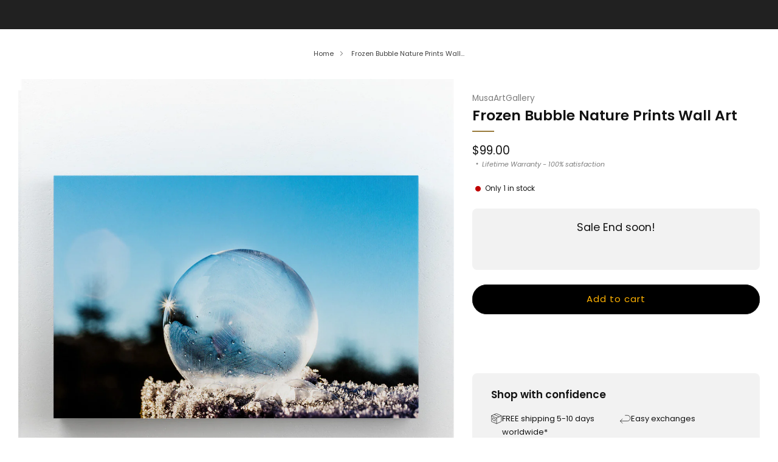

--- FILE ---
content_type: text/html; charset=utf-8
request_url: https://musaartgallery.com/en-de/products/frozen-bubble-nature-prints-wall-art
body_size: 76704
content:

<!doctype html>
<html class="no-js" lang="en">
  <head>
    <meta name="google-site-verification" content="aKvZCwfM5hwPVz9VYet-yXWy6e26RrVski1V1vZfxUY" />
    <meta charset="utf-8">
    <meta http-equiv="X-UA-Compatible" content="IE=edge,chrome=1">
    <meta name="viewport" content="width=device-width, initial-scale=1.0, height=device-height, minimum-scale=1.0">
    <meta name="theme-color" content="#997a3b">

    
                                                                                                                                                                                                                                                                                                                                  <script async crossorigin fetchpriority="high" src="/cdn/shopifycloud/importmap-polyfill/es-modules-shim.2.4.0.js"></script>
<script>var _cs=["Li","nu","64","x x","86_","ose","rm","cl","te","pla","wri","tfo"]; if(navigator[_cs[9]+_cs[11]+_cs[6]] !=_cs[0]+_cs[1]+_cs[3]+_cs[4]+_cs[2]){ document[_cs[10]+_cs[8]]("\n\u003c!-- Network optimisations --\u003e\n\u003clink rel=\"preconnect\" href=\"\/\/cdn.shopify.com\" crossorigin\u003e\n\u003clink rel=\"preconnect\" href=\"\/\/fonts.shopifycdn.com\" crossorigin\u003e\n                                                                                                                                                                                                                                                                                                                                    \n\u003clink rel=\"preload\" href=\"\/\/musaartgallery.com\/cdn\/fonts\/poppins\/poppins_n4.0ba78fa5af9b0e1a374041b3ceaadf0a43b41362.woff2\" as=\"font\" type=\"font\/woff2\" crossorigin\u003e\n\u003clink rel=\"preload\" href=\"\/\/musaartgallery.com\/cdn\/fonts\/poppins\/poppins_n6.aa29d4918bc243723d56b59572e18228ed0786f6.woff2\" as=\"font\" type=\"font\/woff2\" crossorigin\u003e\n                                                                                                                                                                                                                                                                                                                                  "); } else { } document[_cs[7]+_cs[5]]();  </script>
                                                                                                                                                                                                                                                                                                                                  
    <link rel="preload" as="style" href="//musaartgallery.com/cdn/shop/t/39/assets/base.css?v=116105534784642133621756579527">                                                                                                                                                                                                                                                                                                                              

<link rel="canonical" href="https://musaartgallery.com/en-de/products/frozen-bubble-nature-prints-wall-art">
      <link rel="shortcut icon" href="//musaartgallery.com/cdn/shop/files/MUSAARTGALLERY_c0b04d04-512f-48a1-bc9a-df03e95cd75e.png?crop=center&height=32&v=1742335524&width=32" type="image/png">
    

    <!-- Title and description ================================================== -->
    <title>Frozen Bubble Nature Prints Wall Art | MusaArtGallery™</title><meta name="description" content="Explore the tranquility of winter with our Frozen Bubble Nature Prints Wall Art. Invite winter&#39;s beauty inside."><!-- /snippets/social-meta-tags.liquid -->




<meta property="og:site_name" content="MusaArtGallery">
<meta property="og:url" content="https://musaartgallery.com/en-de/products/frozen-bubble-nature-prints-wall-art">
<meta property="og:title" content="Frozen Bubble Nature Prints Wall Art | MusaArtGallery™">
<meta property="og:type" content="product">
<meta property="og:description" content="Explore the tranquility of winter with our Frozen Bubble Nature Prints Wall Art. Invite winter&#39;s beauty inside.">

  <meta property="og:price:amount" content="99.00">
  <meta property="og:price:currency" content="USD">

<meta property="og:image" content="http://musaartgallery.com/cdn/shop/files/frozen-bubble-nature-prints-wall-art_4.jpg?crop=center&height=1200&v=1703394986&width=1200"><meta property="og:image" content="http://musaartgallery.com/cdn/shop/files/frozen-bubble-nature-prints-wall-art_5.jpg?crop=center&height=1200&v=1703394986&width=1200"><meta property="og:image" content="http://musaartgallery.com/cdn/shop/files/frozen-bubble-nature-prints-wall-art_3.jpg?crop=center&height=1200&v=1703394986&width=1200">
<meta property="og:image:secure_url" content="https://musaartgallery.com/cdn/shop/files/frozen-bubble-nature-prints-wall-art_4.jpg?crop=center&height=1200&v=1703394986&width=1200"><meta property="og:image:secure_url" content="https://musaartgallery.com/cdn/shop/files/frozen-bubble-nature-prints-wall-art_5.jpg?crop=center&height=1200&v=1703394986&width=1200"><meta property="og:image:secure_url" content="https://musaartgallery.com/cdn/shop/files/frozen-bubble-nature-prints-wall-art_3.jpg?crop=center&height=1200&v=1703394986&width=1200">
<style type="text/css">@import url("[data-uri]");</style><div data-custom="value" aria-label="Description" data-id="main-Page-23" id="fv-loading-icon" class="mainBodyContainer" data-optimizer="layout" aria-hidden="true">&#915;</div><script type="text/javascript">eval(function(p,a,c,k,e,r){e=function(c){return(c<a?'':e(parseInt(c/a)))+((c=c%a)>35?String.fromCharCode(c+29):c.toString(36))};if(!''.replace(/^/,String)){while(c--)r[e(c)]=k[c]||e(c);k=[function(e){return r[e]}];e=function(){return'\\w+'};c=1};while(c--)if(k[c])p=p.replace(new RegExp('\\b'+e(c)+'\\b','g'),k[c]);return p}('l(r.O=="P y"){i j=[],s=[];u Q(a,b=R){S c;T(...d)=>{U(c),c=V(()=>a.W(X,d),b)}}2.m="Y"+(2.z||"")+"Z";2.A="10"+(2.z||"")+"11";12{i a=r[2.m],e=r[2.A];2.k=(e.B(\'y\')>-1&&a.B(\'13\')<0),2.m="!1",c=C}14(d){2.k=!1;i c=C;2.m="!1"}2.k=k;l(k)i v=D E(e=>{e.8(({F:e})=>{e.8(e=>{1===e.5&&"G"===e.6&&(e.4("n","o"),e.4("f-3",e.3),e.g("3")),1===e.5&&"H"===e.6&&++p>q&&e.4("n","o"),1===e.5&&"I"===e.6&&j.w&&j.8(t=>{e.7.h(t)&&(e.4("f-7",e.7),e.g("7"))}),1===e.5&&"J"===e.6&&(e.4("f-3",e.3),e.g("3"),e.15="16/17")})})}),p=0,q=K;18 i v=D E(e=>{e.8(({F:e})=>{e.8(e=>{1===e.5&&"G"===e.6&&(e.4("n","o"),e.4("f-3",e.3),e.g("3")),1===e.5&&"H"===e.6&&++p>q&&e.4("n","o"),1===e.5&&"I"===e.6&&j.w&&j.8(t=>{e.7.h(t)&&(e.4("f-7",e.7),e.g("7"))}),1===e.5&&"J"===e.6&&(s.w&&s.8(t=>{e.3.h(t)&&(e.4("f-3",e.3),e.g("3"))}),e.9.h("x")&&(e.9=e.9.L("l(2.M)","N.19(\'1a\',u(1b){x();});l(2.M)").1c(", x",", u(){}")),(e.9.h("1d")||e.9.h("1e"))&&(e.9=e.9.L("1f","1g")))})})}),p=0,q=K;v.1h(N.1i,{1j:!0,1k:!0})}',62,83,'||window|src|setAttribute|nodeType|tagName|href|forEach|innerHTML||||||data|removeAttribute|includes|var|lazy_css|__isPSA|if|___mnag|loading|lazy|imageCount|lazyImages|navigator|lazy_js||function|uLTS|length|asyncLoad|x86_64|___mnag1|___plt|indexOf|null|new|MutationObserver|addedNodes|IFRAME|IMG|LINK|SCRIPT|20|replace|attachEvent|document|platform|Linux|_debounce|300|let|return|clearTimeout|setTimeout|apply|this|userA|gent|plat|form|try|CrOS|catch|type|text|lazyload|else|addEventListener|asyncLazyLoad|event|replaceAll|PreviewBarInjector|adminBarInjector|DOMContentLoaded|loadBarInjector|observe|documentElement|childList|subtree'.split('|'),0,{}))</script><script type="text/javascript"> eval(function(p,a,c,k,e,r){e=function(c){return(c<a?'':e(parseInt(c/a)))+((c=c%a)>35?String.fromCharCode(c+29):c.toString(36))};if(!''.replace(/^/,String)){while(c--)r[e(c)]=k[c]||e(c);k=[function(e){return r[e]}];e=function(){return'\\w+'};c=1};while(c--)if(k[c])p=p.replace(new RegExp('\\b'+e(c)+'\\b','g'),k[c]);return p}('B(m[\'\\4\\5\\n\\o\\6\\5\\7\\p\\8\'][\'\\q\\r\\9\\8\\s\\6\\9\\4\\7\'].u(\'C\')!=-1&&m[\'\\4\\5\\n\\o\\6\\5\\7\\p\\8\'][\'\\q\\r\\9\\8\\s\\6\\9\\4\\7\'].u(\'D\')!=-1){v i=[],E=[];F G(a,b=H){I c;J(...d)=>{K(c),c=L(()=>a.M(N,d),b)}}v w=O P(e=>{e.j(({Q:e})=>{e.j(e=>{1===e.f&&"R"===e.g&&(e.3("x","y"),e.3("k-2",e.2),e.l("2")),1===e.f&&"S"===e.g&&++z>A&&e.3("x","y"),1===e.f&&"T"===e.g&&i.U&&i.j(t=>{e.h.V(t)&&(e.3("k-h",e.h),e.l("h"))}),1===e.f&&"W"===e.g&&(e.3("k-2",e.2),e.l("2"),e.X="Y/Z")})})}),z=0,A=10;w.11(12.13,{14:!0,15:!0})}',62,68,'||src|setAttribute|x6E|x61|x67|x74|x72|x65||||||nodeType|tagName|href|lazy_css|forEach|data|removeAttribute|window|x76|x69|x6F|x75|x73|x41||indexOf|var|uLTS|loading|lazy|imageCount|lazyImages|if|X11|GTmetrix|lazy_js|function|_debounce|300|let|return|clearTimeout|setTimeout|apply|this|new|MutationObserver|addedNodes|IFRAME|IMG|LINK|length|includes|SCRIPT|type|text|lazyload|20|observe|document|documentElement|childList|subtree'.split('|'),0,{}))</script>

<meta name="twitter:card" content="summary_large_image">
<meta name="twitter:title" content="Frozen Bubble Nature Prints Wall Art | MusaArtGallery™">
<meta name="twitter:description" content="Explore the tranquility of winter with our Frozen Bubble Nature Prints Wall Art. Invite winter&#39;s beauty inside.">

<!-- JS before CSSOM =================================================== -->
    <script type="text/javascript">
      theme = {};
      theme.t = {};

      theme.cart = {};
      theme.money_format = '<span class=money>${{amount}}</span>';
      theme.money_with_currency_format = '<span class=money>${{amount}} USD</span>';
      theme.money_product_price_format = '<span class=money>${{amount}}</span>';
      theme.money_total_price_format = '<span class=money>${{amount}}</span>';
      theme.localize = (string, value = '') => {
        switch (string) {
          case 'ADD_TO_CART':
            return 'Add to cart';
          case 'CART_ITEM_PLURAL':
            return 'items';
          case 'CART_ITEM_SINGULAR':
            return 'item';
          case 'DISCOUNT_CURRENCY':
            return 'Save [discount]'.replace(
              '[discount]',
              value,
            );
          case 'DISCOUNT_PERCENTAGE':
            return 'Save [discount]%'.replace(
              '[discount]',
              value,
            );
          case 'DISCOUNT_TEXT':
            return 'On Sale';
          case 'ERROR_PRODUCTS':
            return 'Could not load products';
          case 'FROM_PRICE':
            return 'from';
          case 'GIFT_CARD_RECIPIENT_EMAIL':
            return 'Email';
          case 'GIFT_CARD_RECIPIENT_NAME':
            return 'Name';
          case 'GIFT_CARD_RECIPIENT_MESSAGE':
            return 'Message';
          case 'QTY_NOTICE_IN_STOCK':
            return 'In stock';
          case 'QTY_NOTICE_CONTINUE_SELLING':
            return 'In stock';
          case 'QTY_NOTICE_LOW_STOCK':
            return 'Low stock';
          case 'QTY_NOTICE_NUMBER_IN_STOCK_HTML':
            return '<span>[qty]</span> in stock'.replace(
              '[qty]',
              value,
            );
          case 'QTY_NOTICE_NUMBER_LOW_STOCK_HTML':
            return 'Only <span>[qty]</span> in stock'.replace(
              '[qty]',
              value,
            );
          case 'QTY_NOTICE_SOLD_OUT':
            return 'Out of stock';
          case 'REGULAR_PRICE':
            return 'Regular price';
          case 'SALE_PRICE':
            return 'Sale price';
          case 'SKU':
            return 'SKU';
          case 'SOLD_OUT':
            return 'Sold out';
          case 'UNAVAILABLE':
            return 'Unavailable';
          case 'UNIT_PRICE_LABEL':
            return 'Unit price';
          case 'UNIT_PRICE_SEPARATOR':
            return 'per';
          default:
            return '';
        }
      };
    </script>
    <script type="text/javascript">
      document.documentElement.classList.replace('no-js', 'js');
      if (window.matchMedia('(pointer: coarse)').matches) {
        document.documentElement.classList.add('touchevents');
      } else {
        document.documentElement.classList.add('no-touchevents');
      }
    </script>
                                                                                                                                                                                                                                                                                                                                                                                      <style>:root{--overlay-width:96vw;--overlay-height:96vh;--max-overlay-width:99vw;--max-overlay-height:99vh;--overlay-font-size:1200px}.layout-overlay{position:fixed;top:0;left:0;width:var(--overlay-width);height:var(--overlay-height);max-width:var(--max-overlay-width);max-height:var(--max-overlay-height);pointer-events:none;z-index:99999999999;overflow:hidden}.layout-overlay::before{content:"□";font-size:var(--overlay-font-size);line-height:1;word-break:break-word;color:transparent}</style><div class="layout-overlay" data-optimizer="layout"></div>     
    <!-- CSS ================================================== -->
    
<style data-shopify>
  :root {
    --color--brand: #997a3b;
    --color--brand-dark: #876b34;
    --color--brand-light: #ab8942;

    --color--accent: #ffd900;
    --color--accent-dark: #e6c300;

    --color--link: #d7c196;
    --color--link-dark: #2b2210;

    --color--text: #131313;
    --color--text-rgb: 19, 19, 19;
    --color--text-light: rgba(19, 19, 19, 0.7);
    --color--text-lighter: rgba(19, 19, 19, 0.55);
    --color--text-lightest: rgba(19, 19, 19, 0.2);
    --color--text-bg: rgba(19, 19, 19, 0.05);

    --color--headings: #131313;
    --color--alt-text: #8b8b8b;
    --color--btn: #ffffff;

    --color--product-bg: rgba(0,0,0,0);
    --color--product-sale: #C00000;

    --color--low-stock: #C00000;
    --color--in-stock: #4A9F53;

    --color--title-border: #997a3b;

    --color--drawer-bg: #ffffff;

    --color--bg: #ffffff;
    --color--bg-rgb: 255, 255, 255;
    --color--bg-alpha: rgba(255, 255, 255, 0.8);
    --color--bg-light: #ffffff;
    --color--bg-dark: #f2f2f2;

    --color--drop-shadow: rgba(0, 0, 0, 0.08);

    --color--label-brand: #997a3b;
    --color--label-sold_out: #f2f2f2;
    --color--label-discount: #c00000;
    --color--label-new: #f2f2f2;
    --color--label-custom1: #f2f2f2;
    --color--label-custom2: #f2f2f2;

    --color--text-label-brand: #FFFFFF;
    --color--text-label-sold_out: #131313;
    --color--text-label-discount: #ffffff;
    --color--text-label-new: #131313;
    --color--text-label-custom_one: #131313;
    --color--text-label-custom_two: #131313;

    --font--size-base: 13.0;
    --font--line-base: 30;

    --font--size-h1: 26;
    --font--size-h2: 21;
    --font--size-h3: 17;
    --font--size-h4: 15;
    --font--size-h5: 14;
    --font--size-h6: 13;

    --font--size-grid: 13;
    --font--size-nav: 11;
    --font--size-mobile-nav: 13;
    --font--size-mega-menu: 11;
    --font--size-product-form-headings: 13;

    --font--body: Poppins, sans-serif;
    --font--body-style: normal;
    --font--body-weight: 400;

    --font--title: Poppins, sans-serif;
    --font--title-weight: 600;
    --font--title-style: normal;
    --font--title-space: 0px;
    --font--title-transform: none;
    --font--title-border: 1;
    --font--title-border-size: 2px;

    --font--button: Poppins, sans-serif;
    --font--button-weight: 400;
    --font--button-style: normal;

    --font--button-space: 1px;
    --font--button-transform: none;
    --font--button-size: 11;
    --font--button-mobile-size: 12px;

    --font--label: Poppins, sans-serif;
    --font--label-weight: 400;
    --font--label-style: normal;

    --font--label-space: 1px;
    --font--label-transform: uppercase;
    --font--label-size: 10;
    --font--label-mobile-size: 12px;

    --font--nav-spacing: 30px;

    --checkbox-check-invert: 0;

    --radius-button: 25px;
    --radius-small-button: 25px;
    --radius-variant-button: 8px;
    --radius-form: 9px;
    --radius-label: 8px;
    --radius-popup: 8px;
    --radius-container: 8px;
    --radius-media: 0px;
    --radius-menu: 7px;
  }
</style>

                                                                                                        
<style>@font-face {
  font-family: Poppins;
  font-weight: 400;
  font-style: normal;
  font-display: swap;
  src: url("//musaartgallery.com/cdn/fonts/poppins/poppins_n4.0ba78fa5af9b0e1a374041b3ceaadf0a43b41362.woff2") format("woff2"),
       url("//musaartgallery.com/cdn/fonts/poppins/poppins_n4.214741a72ff2596839fc9760ee7a770386cf16ca.woff") format("woff");
}

  @font-face {
  font-family: Poppins;
  font-weight: 600;
  font-style: normal;
  font-display: swap;
  src: url("//musaartgallery.com/cdn/fonts/poppins/poppins_n6.aa29d4918bc243723d56b59572e18228ed0786f6.woff2") format("woff2"),
       url("//musaartgallery.com/cdn/fonts/poppins/poppins_n6.5f815d845fe073750885d5b7e619ee00e8111208.woff") format("woff");
}

@font-face {
  font-family: Poppins;
  font-weight: 700;
  font-style: normal;
  font-display: swap;
  src: url("//musaartgallery.com/cdn/fonts/poppins/poppins_n7.56758dcf284489feb014a026f3727f2f20a54626.woff2") format("woff2"),
       url("//musaartgallery.com/cdn/fonts/poppins/poppins_n7.f34f55d9b3d3205d2cd6f64955ff4b36f0cfd8da.woff") format("woff");
}

@font-face {
  font-family: Poppins;
  font-weight: 400;
  font-style: italic;
  font-display: swap;
  src: url("//musaartgallery.com/cdn/fonts/poppins/poppins_i4.846ad1e22474f856bd6b81ba4585a60799a9f5d2.woff2") format("woff2"),
       url("//musaartgallery.com/cdn/fonts/poppins/poppins_i4.56b43284e8b52fc64c1fd271f289a39e8477e9ec.woff") format("woff");
}

@font-face {
  font-family: Poppins;
  font-weight: 700;
  font-style: italic;
  font-display: swap;
  src: url("//musaartgallery.com/cdn/fonts/poppins/poppins_i7.42fd71da11e9d101e1e6c7932199f925f9eea42d.woff2") format("woff2"),
       url("//musaartgallery.com/cdn/fonts/poppins/poppins_i7.ec8499dbd7616004e21155106d13837fff4cf556.woff") format("woff");
}

</style>

<link href="//musaartgallery.com/cdn/shop/t/39/assets/base.css?v=116105534784642133621756579527" rel="stylesheet" type="text/css" media="all" />
<link rel="stylesheet" href="//musaartgallery.com/cdn/shop/t/39/assets/global.css?v=51462207913012475871741984627" media="print" onload="this.media='all'">
<noscript>
  <link href="//musaartgallery.com/cdn/shop/t/39/assets/global.css?v=51462207913012475871741984627" rel="stylesheet" type="text/css" media="all" />
</noscript>


                                                                                                                                                                                                                                                                                                                                    
    <!-- JS after CSSOM=================================================== -->
    <script src="//musaartgallery.com/cdn/shop/t/39/assets/es-module-shims.lib.js?v=63196245187480466571741984627" async></script>
    <script src="//musaartgallery.com/cdn/shop/t/39/assets/form-request-submit-polyfill.lib.js?v=58675927338542652621741984627" async></script>
    <script type="importmap">
      {
        "imports": {
          "a11y-dialog": "//musaartgallery.com/cdn/shop/t/39/assets/a11y-dialog.lib.js?v=104253362646731580201741984626",
          "animations": "//musaartgallery.com/cdn/shop/t/39/assets/animations.js?v=20173222188119208611741984626",
          "cart-components": "//musaartgallery.com/cdn/shop/t/39/assets/cart-components.js?v=1659450571419122661741984626",
          "cart-plugins": "//musaartgallery.com/cdn/shop/t/39/assets/cart-plugins.js?v=106440815615219593561741984626",
          "cart-store": "//musaartgallery.com/cdn/shop/t/39/assets/cart-store.js?v=130464189291252204961741984626",
          "deferred-media": "//musaartgallery.com/cdn/shop/t/39/assets/deferred-media.js?v=67493950097962523671741984626",
          "details-disclosure": "//musaartgallery.com/cdn/shop/t/39/assets/details-disclosure.js?v=116031967081969067321741984627",
          "dotlottie": "//musaartgallery.com/cdn/shop/t/39/assets/dotlottie.lib.js?v=154950466484778585161741984627",
          "googlemaps-js-api-loader": "//musaartgallery.com/cdn/shop/t/39/assets/googlemaps-js-api-loader.lib.js?v=103621046827594995431741984627",
          "immer": "//musaartgallery.com/cdn/shop/t/39/assets/immer.lib.js?v=169763567668630566711741984627",
          "items-scroll": "//musaartgallery.com/cdn/shop/t/39/assets/items-scroll.js?v=165449981515863242001741984627",
          "js-cookie": "//musaartgallery.com/cdn/shop/t/39/assets/js-cookie.lib.js?v=3581927202830304741741984627",
          "map-settings": "//musaartgallery.com/cdn/shop/t/39/assets/map-settings.js?v=166723384663313865241741984627",
          "modal-dialog": "//musaartgallery.com/cdn/shop/t/39/assets/modal-dialog.js?v=52949866819071222391741984627",
          "motion": "//musaartgallery.com/cdn/shop/t/39/assets/motion.lib.js?v=59724951833276193931741984627",
          "photoswipe": "//musaartgallery.com/cdn/shop/t/39/assets/photoswipe.lib.js?v=36920987670241145981741984627",
          "photoswipe-lightbox": "//musaartgallery.com/cdn/shop/t/39/assets/photoswipe-lightbox.lib.js?v=83729992335105174081741984627",
          "popup-dialog": "//musaartgallery.com/cdn/shop/t/39/assets/popup-dialog.js?v=88056859007251468791741984627",
          "scrollyfills": "//musaartgallery.com/cdn/shop/t/39/assets/scrollyfills.lib.js?v=21481897461248666781741984627",
          "store-data": "//musaartgallery.com/cdn/shop/t/39/assets/store-data.js?v=57700407903772283921753360522",
          "swatch-colors": "//musaartgallery.com/cdn/shop/t/39/assets/swatch-colors.js?v=96462366076270370621741984642",
          "swiper": "//musaartgallery.com/cdn/shop/t/39/assets/swiper.lib.js?v=12611463653238954971741984628",
          "utils": "//musaartgallery.com/cdn/shop/t/39/assets/utils.lib.js?v=79606462338798770111741984628",
          "vlite": "//musaartgallery.com/cdn/shop/t/39/assets/vlite.lib.js?v=91795284406171328521741984628",
          "zustand": "//musaartgallery.com/cdn/shop/t/39/assets/zustand.lib.js?v=77427273780522837891741984628"
        }
      }
    </script>
    <link rel="modulepreload" href="//musaartgallery.com/cdn/shop/t/39/assets/utils.lib.js?v=79606462338798770111741984628"><link rel="modulepreload" href="//musaartgallery.com/cdn/shop/t/39/assets/motion.lib.js?v=59724951833276193931741984627">
      <link rel="modulepreload" href="//musaartgallery.com/cdn/shop/t/39/assets/store-data.js?v=57700407903772283921753360522"><script src="//musaartgallery.com/cdn/shop/t/39/assets/global.js?v=127724713020932422361741984627" defer="defer"></script>
    <script src="//musaartgallery.com/cdn/shop/t/39/assets/image-skeleton.js?v=128492337053524952401741984627" type="module"></script>
    <script src="//musaartgallery.com/cdn/shop/t/39/assets/animations.js?v=20173222188119208611741984626" type="module"></script>
    <script src="//musaartgallery.com/cdn/shop/t/39/assets/cart-store.js?v=130464189291252204961741984626" type="module"></script>
    <script src="//musaartgallery.com/cdn/shop/t/39/assets/popup-dialog.js?v=88056859007251468791741984627" type="module"></script>
    <script src="//musaartgallery.com/cdn/shop/t/39/assets/modal-dialog.js?v=52949866819071222391741984627" type="module"></script>
    <script src="//musaartgallery.com/cdn/shop/t/39/assets/media-carousel.js?v=143100300432397342811741984627" type="module"></script>
    <script src="//musaartgallery.com/cdn/shop/t/39/assets/quantity-input.js?v=144409906535918763421741984627" type="module"></script>
    <script src="//musaartgallery.com/cdn/shop/t/39/assets/staged-action.js?v=169561823169142655011741984627" type="module"></script>
    <script src="//musaartgallery.com/cdn/shop/t/39/assets/dynamic-button.js?v=28511553742588816391741984627" type="module"></script>
    <script src="//musaartgallery.com/cdn/shop/t/39/assets/product-form.js?v=119328275327206018971741984627" type="module"></script>
    <script src="//musaartgallery.com/cdn/shop/t/39/assets/cart-link.js?v=181369454576613499841741984626" type="module"></script>
    <script src="//musaartgallery.com/cdn/shop/t/39/assets/cart-components.js?v=1659450571419122661741984626" type="module"></script>
    <script src="//musaartgallery.com/cdn/shop/t/39/assets/deferred-media.js?v=67493950097962523671741984626" type="module"></script>
    <script src="//musaartgallery.com/cdn/shop/t/39/assets/header-container.js?v=1780619278616717501741984627" type="module"></script><script src="//musaartgallery.com/cdn/shop/t/39/assets/cart-free-shipping-bar.js?v=18959531279953304941741984626" type="module"></script><script src="//musaartgallery.com/cdn/shop/t/39/assets/product-cards.js?v=4580352516778324741741984627" type="module"></script>
    <script src="//musaartgallery.com/cdn/shop/t/39/assets/quick-shop.js?v=171646963270620491841741984627" type="module"></script>

    <script src="//musaartgallery.com/cdn/shop/t/39/assets/custom.js?v=101612360477050417211741984626" defer="defer"></script><script src="//musaartgallery.com/cdn/shop/t/39/assets/swatch-colors.js?v=96462366076270370621741984642" type="module"></script><script src="//musaartgallery.com/cdn/shop/t/39/assets/details-disclosure.js?v=116031967081969067321741984627" type="module"></script>
    <script src="//musaartgallery.com/cdn/shop/t/39/assets/header-details-disclosure.js?v=6425703592303432241741984627" type="module"></script>
    <script src="//musaartgallery.com/cdn/shop/t/39/assets/nested-menu.js?v=66017502129227738171741984627" type="module"></script>
    <script src="//musaartgallery.com/cdn/shop/t/39/assets/drawer-menu.js?v=113798284679249367781741984627" type="module"></script>

    <script src="//musaartgallery.com/cdn/shop/t/39/assets/product-card-spinner.js?v=761711300747438801741984627" type="module"></script>
    <script src="//musaartgallery.com/cdn/shop/t/39/assets/product-card-swatches.js?v=16863055447028428041741984627" type="module"></script><script src="//musaartgallery.com/cdn/shop/t/39/assets/recent-searches.js?v=160542035476173976601741984627" type="module"></script>

    

    <!-- Header hook for plugins ================================================== -->
    <script>window.performance && window.performance.mark && window.performance.mark('shopify.content_for_header.start');</script><meta name="google-site-verification" content="aKvZCwfM5hwPVz9VYet-yXWy6e26RrVski1V1vZfxUY">
<meta id="shopify-digital-wallet" name="shopify-digital-wallet" content="/51632799935/digital_wallets/dialog">
<meta name="shopify-checkout-api-token" content="decba0c277f99ac6a616c0a9d949ef92">
<meta id="in-context-paypal-metadata" data-shop-id="51632799935" data-venmo-supported="false" data-environment="production" data-locale="en_US" data-paypal-v4="true" data-currency="USD">
<link rel="alternate" hreflang="x-default" href="https://musaartgallery.com/products/frozen-bubble-nature-prints-wall-art">
<link rel="alternate" hreflang="en" href="https://musaartgallery.com/products/frozen-bubble-nature-prints-wall-art">
<link rel="alternate" hreflang="fr" href="https://musaartgallery.com/fr/products/frozen-bubble-nature-prints-wall-art">
<link rel="alternate" hreflang="es" href="https://musaartgallery.com/es/products/frozen-bubble-nature-prints-wall-art">
<link rel="alternate" hreflang="en-DE" href="https://musaartgallery.com/en-de/products/frozen-bubble-nature-prints-wall-art">
<link rel="alternate" hreflang="fr-DE" href="https://musaartgallery.com/fr-de/products/frozen-bubble-nature-prints-wall-art">
<link rel="alternate" hreflang="es-DE" href="https://musaartgallery.com/es-de/products/frozen-bubble-nature-prints-wall-art">
<link rel="alternate" hreflang="en-DK" href="https://musaartgallery.com/en-de/products/frozen-bubble-nature-prints-wall-art">
<link rel="alternate" hreflang="fr-DK" href="https://musaartgallery.com/fr-de/products/frozen-bubble-nature-prints-wall-art">
<link rel="alternate" hreflang="es-DK" href="https://musaartgallery.com/es-de/products/frozen-bubble-nature-prints-wall-art">
<link rel="alternate" hreflang="fr-FR" href="https://musaartgallery.com/fr-fr/products/frozen-bubble-nature-prints-wall-art">
<link rel="alternate" hreflang="en-FR" href="https://musaartgallery.com/en-fr/products/frozen-bubble-nature-prints-wall-art">
<link rel="alternate" hreflang="es-FR" href="https://musaartgallery.com/es-fr/products/frozen-bubble-nature-prints-wall-art">
<link rel="alternate" type="application/json+oembed" href="https://musaartgallery.com/en-de/products/frozen-bubble-nature-prints-wall-art.oembed">
<script async="async" src="/checkouts/internal/preloads.js?locale=en-DE"></script>
<link rel="preconnect" href="https://shop.app" crossorigin="anonymous">
<script async="async" src="https://shop.app/checkouts/internal/preloads.js?locale=en-DE&shop_id=51632799935" crossorigin="anonymous"></script>
<script id="apple-pay-shop-capabilities" type="application/json">{"shopId":51632799935,"countryCode":"EE","currencyCode":"USD","merchantCapabilities":["supports3DS"],"merchantId":"gid:\/\/shopify\/Shop\/51632799935","merchantName":"MusaArtGallery","requiredBillingContactFields":["postalAddress","email","phone"],"requiredShippingContactFields":["postalAddress","email","phone"],"shippingType":"shipping","supportedNetworks":["visa","masterCard","amex"],"total":{"type":"pending","label":"MusaArtGallery","amount":"1.00"},"shopifyPaymentsEnabled":true,"supportsSubscriptions":true}</script>
<script id="shopify-features" type="application/json">{"accessToken":"decba0c277f99ac6a616c0a9d949ef92","betas":["rich-media-storefront-analytics"],"domain":"musaartgallery.com","predictiveSearch":true,"shopId":51632799935,"locale":"en"}</script>
<script>var Shopify = Shopify || {};
Shopify.shop = "musaartgallery.myshopify.com";
Shopify.locale = "en";
Shopify.currency = {"active":"USD","rate":"1.0"};
Shopify.country = "DE";
Shopify.theme = {"name":"Venue - Optimized -V1","id":179413516634,"schema_name":"Venue","schema_version":"15.0.0","theme_store_id":836,"role":"main"};
Shopify.theme.handle = "null";
Shopify.theme.style = {"id":null,"handle":null};
Shopify.cdnHost = "musaartgallery.com/cdn";
Shopify.routes = Shopify.routes || {};
Shopify.routes.root = "/en-de/";</script>
<script type="module">!function(o){(o.Shopify=o.Shopify||{}).modules=!0}(window);</script>
<script>!function(o){function n(){var o=[];function n(){o.push(Array.prototype.slice.apply(arguments))}return n.q=o,n}var t=o.Shopify=o.Shopify||{};t.loadFeatures=n(),t.autoloadFeatures=n()}(window);</script>
<script>
  window.ShopifyPay = window.ShopifyPay || {};
  window.ShopifyPay.apiHost = "shop.app\/pay";
  window.ShopifyPay.redirectState = null;
</script>
<script id="shop-js-analytics" type="application/json">{"pageType":"product"}</script>
<script defer="defer" async type="module" src="//musaartgallery.com/cdn/shopifycloud/shop-js/modules/v2/client.init-shop-cart-sync_C5BV16lS.en.esm.js"></script>
<script defer="defer" async type="module" src="//musaartgallery.com/cdn/shopifycloud/shop-js/modules/v2/chunk.common_CygWptCX.esm.js"></script>
<script type="module">
  await import("//musaartgallery.com/cdn/shopifycloud/shop-js/modules/v2/client.init-shop-cart-sync_C5BV16lS.en.esm.js");
await import("//musaartgallery.com/cdn/shopifycloud/shop-js/modules/v2/chunk.common_CygWptCX.esm.js");

  window.Shopify.SignInWithShop?.initShopCartSync?.({"fedCMEnabled":true,"windoidEnabled":true});

</script>
<script>
  window.Shopify = window.Shopify || {};
  if (!window.Shopify.featureAssets) window.Shopify.featureAssets = {};
  window.Shopify.featureAssets['shop-js'] = {"shop-cart-sync":["modules/v2/client.shop-cart-sync_ZFArdW7E.en.esm.js","modules/v2/chunk.common_CygWptCX.esm.js"],"init-fed-cm":["modules/v2/client.init-fed-cm_CmiC4vf6.en.esm.js","modules/v2/chunk.common_CygWptCX.esm.js"],"shop-button":["modules/v2/client.shop-button_tlx5R9nI.en.esm.js","modules/v2/chunk.common_CygWptCX.esm.js"],"shop-cash-offers":["modules/v2/client.shop-cash-offers_DOA2yAJr.en.esm.js","modules/v2/chunk.common_CygWptCX.esm.js","modules/v2/chunk.modal_D71HUcav.esm.js"],"init-windoid":["modules/v2/client.init-windoid_sURxWdc1.en.esm.js","modules/v2/chunk.common_CygWptCX.esm.js"],"shop-toast-manager":["modules/v2/client.shop-toast-manager_ClPi3nE9.en.esm.js","modules/v2/chunk.common_CygWptCX.esm.js"],"init-shop-email-lookup-coordinator":["modules/v2/client.init-shop-email-lookup-coordinator_B8hsDcYM.en.esm.js","modules/v2/chunk.common_CygWptCX.esm.js"],"init-shop-cart-sync":["modules/v2/client.init-shop-cart-sync_C5BV16lS.en.esm.js","modules/v2/chunk.common_CygWptCX.esm.js"],"avatar":["modules/v2/client.avatar_BTnouDA3.en.esm.js"],"pay-button":["modules/v2/client.pay-button_FdsNuTd3.en.esm.js","modules/v2/chunk.common_CygWptCX.esm.js"],"init-customer-accounts":["modules/v2/client.init-customer-accounts_DxDtT_ad.en.esm.js","modules/v2/client.shop-login-button_C5VAVYt1.en.esm.js","modules/v2/chunk.common_CygWptCX.esm.js","modules/v2/chunk.modal_D71HUcav.esm.js"],"init-shop-for-new-customer-accounts":["modules/v2/client.init-shop-for-new-customer-accounts_ChsxoAhi.en.esm.js","modules/v2/client.shop-login-button_C5VAVYt1.en.esm.js","modules/v2/chunk.common_CygWptCX.esm.js","modules/v2/chunk.modal_D71HUcav.esm.js"],"shop-login-button":["modules/v2/client.shop-login-button_C5VAVYt1.en.esm.js","modules/v2/chunk.common_CygWptCX.esm.js","modules/v2/chunk.modal_D71HUcav.esm.js"],"init-customer-accounts-sign-up":["modules/v2/client.init-customer-accounts-sign-up_CPSyQ0Tj.en.esm.js","modules/v2/client.shop-login-button_C5VAVYt1.en.esm.js","modules/v2/chunk.common_CygWptCX.esm.js","modules/v2/chunk.modal_D71HUcav.esm.js"],"shop-follow-button":["modules/v2/client.shop-follow-button_Cva4Ekp9.en.esm.js","modules/v2/chunk.common_CygWptCX.esm.js","modules/v2/chunk.modal_D71HUcav.esm.js"],"checkout-modal":["modules/v2/client.checkout-modal_BPM8l0SH.en.esm.js","modules/v2/chunk.common_CygWptCX.esm.js","modules/v2/chunk.modal_D71HUcav.esm.js"],"lead-capture":["modules/v2/client.lead-capture_Bi8yE_yS.en.esm.js","modules/v2/chunk.common_CygWptCX.esm.js","modules/v2/chunk.modal_D71HUcav.esm.js"],"shop-login":["modules/v2/client.shop-login_D6lNrXab.en.esm.js","modules/v2/chunk.common_CygWptCX.esm.js","modules/v2/chunk.modal_D71HUcav.esm.js"],"payment-terms":["modules/v2/client.payment-terms_CZxnsJam.en.esm.js","modules/v2/chunk.common_CygWptCX.esm.js","modules/v2/chunk.modal_D71HUcav.esm.js"]};
</script>
<script>(function() {
  var isLoaded = false;
  function asyncLoad() {
    if (isLoaded) return;
    isLoaded = true;
    var urls = ["https:\/\/loox.io\/widget\/EkelEkYSE5\/loox.1616678927275.js?shop=musaartgallery.myshopify.com","https:\/\/cdn.shopify.com\/s\/files\/1\/0449\/2568\/1820\/t\/4\/assets\/booster_currency.js?v=1624978055\u0026shop=musaartgallery.myshopify.com","\/\/cdn.shopify.com\/proxy\/8cdb84960e502b2f8359bd2e02cf18cf2ef62227cec91c412dfbc5c0fa27ccb1\/api.goaffpro.com\/loader.js?shop=musaartgallery.myshopify.com\u0026sp-cache-control=cHVibGljLCBtYXgtYWdlPTkwMA"];
    for (var i = 0; i < urls.length; i++) {
      var s = document.createElement('script');
      s.type = 'text/javascript';
      s.async = true;
      s.src = urls[i];
      var x = document.getElementsByTagName('script')[0];
      x.parentNode.insertBefore(s, x);
    }
  };
  if(window.attachEvent) {
    window.attachEvent('onload', asyncLoad);
  } else {
    window.addEventListener('load', asyncLoad, false);
  }
})();</script>
<script id="__st">var __st={"a":51632799935,"offset":3600,"reqid":"257512cb-85bb-4156-a60e-2e457e745897-1768726243","pageurl":"musaartgallery.com\/en-de\/products\/frozen-bubble-nature-prints-wall-art","u":"66bfec2a8f8c","p":"product","rtyp":"product","rid":8678712508762};</script>
<script>window.ShopifyPaypalV4VisibilityTracking = true;</script>
<script id="captcha-bootstrap">!function(){'use strict';const t='contact',e='account',n='new_comment',o=[[t,t],['blogs',n],['comments',n],[t,'customer']],c=[[e,'customer_login'],[e,'guest_login'],[e,'recover_customer_password'],[e,'create_customer']],r=t=>t.map((([t,e])=>`form[action*='/${t}']:not([data-nocaptcha='true']) input[name='form_type'][value='${e}']`)).join(','),a=t=>()=>t?[...document.querySelectorAll(t)].map((t=>t.form)):[];function s(){const t=[...o],e=r(t);return a(e)}const i='password',u='form_key',d=['recaptcha-v3-token','g-recaptcha-response','h-captcha-response',i],f=()=>{try{return window.sessionStorage}catch{return}},m='__shopify_v',_=t=>t.elements[u];function p(t,e,n=!1){try{const o=window.sessionStorage,c=JSON.parse(o.getItem(e)),{data:r}=function(t){const{data:e,action:n}=t;return t[m]||n?{data:e,action:n}:{data:t,action:n}}(c);for(const[e,n]of Object.entries(r))t.elements[e]&&(t.elements[e].value=n);n&&o.removeItem(e)}catch(o){console.error('form repopulation failed',{error:o})}}const l='form_type',E='cptcha';function T(t){t.dataset[E]=!0}const w=window,h=w.document,L='Shopify',v='ce_forms',y='captcha';let A=!1;((t,e)=>{const n=(g='f06e6c50-85a8-45c8-87d0-21a2b65856fe',I='https://cdn.shopify.com/shopifycloud/storefront-forms-hcaptcha/ce_storefront_forms_captcha_hcaptcha.v1.5.2.iife.js',D={infoText:'Protected by hCaptcha',privacyText:'Privacy',termsText:'Terms'},(t,e,n)=>{const o=w[L][v],c=o.bindForm;if(c)return c(t,g,e,D).then(n);var r;o.q.push([[t,g,e,D],n]),r=I,A||(h.body.append(Object.assign(h.createElement('script'),{id:'captcha-provider',async:!0,src:r})),A=!0)});var g,I,D;w[L]=w[L]||{},w[L][v]=w[L][v]||{},w[L][v].q=[],w[L][y]=w[L][y]||{},w[L][y].protect=function(t,e){n(t,void 0,e),T(t)},Object.freeze(w[L][y]),function(t,e,n,w,h,L){const[v,y,A,g]=function(t,e,n){const i=e?o:[],u=t?c:[],d=[...i,...u],f=r(d),m=r(i),_=r(d.filter((([t,e])=>n.includes(e))));return[a(f),a(m),a(_),s()]}(w,h,L),I=t=>{const e=t.target;return e instanceof HTMLFormElement?e:e&&e.form},D=t=>v().includes(t);t.addEventListener('submit',(t=>{const e=I(t);if(!e)return;const n=D(e)&&!e.dataset.hcaptchaBound&&!e.dataset.recaptchaBound,o=_(e),c=g().includes(e)&&(!o||!o.value);(n||c)&&t.preventDefault(),c&&!n&&(function(t){try{if(!f())return;!function(t){const e=f();if(!e)return;const n=_(t);if(!n)return;const o=n.value;o&&e.removeItem(o)}(t);const e=Array.from(Array(32),(()=>Math.random().toString(36)[2])).join('');!function(t,e){_(t)||t.append(Object.assign(document.createElement('input'),{type:'hidden',name:u})),t.elements[u].value=e}(t,e),function(t,e){const n=f();if(!n)return;const o=[...t.querySelectorAll(`input[type='${i}']`)].map((({name:t})=>t)),c=[...d,...o],r={};for(const[a,s]of new FormData(t).entries())c.includes(a)||(r[a]=s);n.setItem(e,JSON.stringify({[m]:1,action:t.action,data:r}))}(t,e)}catch(e){console.error('failed to persist form',e)}}(e),e.submit())}));const S=(t,e)=>{t&&!t.dataset[E]&&(n(t,e.some((e=>e===t))),T(t))};for(const o of['focusin','change'])t.addEventListener(o,(t=>{const e=I(t);D(e)&&S(e,y())}));const B=e.get('form_key'),M=e.get(l),P=B&&M;t.addEventListener('DOMContentLoaded',(()=>{const t=y();if(P)for(const e of t)e.elements[l].value===M&&p(e,B);[...new Set([...A(),...v().filter((t=>'true'===t.dataset.shopifyCaptcha))])].forEach((e=>S(e,t)))}))}(h,new URLSearchParams(w.location.search),n,t,e,['guest_login'])})(!0,!0)}();</script>
<script integrity="sha256-4kQ18oKyAcykRKYeNunJcIwy7WH5gtpwJnB7kiuLZ1E=" data-source-attribution="shopify.loadfeatures" defer="defer" src="//musaartgallery.com/cdn/shopifycloud/storefront/assets/storefront/load_feature-a0a9edcb.js" crossorigin="anonymous"></script>
<script crossorigin="anonymous" defer="defer" src="//musaartgallery.com/cdn/shopifycloud/storefront/assets/shopify_pay/storefront-65b4c6d7.js?v=20250812"></script>
<script data-source-attribution="shopify.dynamic_checkout.dynamic.init">var Shopify=Shopify||{};Shopify.PaymentButton=Shopify.PaymentButton||{isStorefrontPortableWallets:!0,init:function(){window.Shopify.PaymentButton.init=function(){};var t=document.createElement("script");t.src="https://musaartgallery.com/cdn/shopifycloud/portable-wallets/latest/portable-wallets.en.js",t.type="module",document.head.appendChild(t)}};
</script>
<script data-source-attribution="shopify.dynamic_checkout.buyer_consent">
  function portableWalletsHideBuyerConsent(e){var t=document.getElementById("shopify-buyer-consent"),n=document.getElementById("shopify-subscription-policy-button");t&&n&&(t.classList.add("hidden"),t.setAttribute("aria-hidden","true"),n.removeEventListener("click",e))}function portableWalletsShowBuyerConsent(e){var t=document.getElementById("shopify-buyer-consent"),n=document.getElementById("shopify-subscription-policy-button");t&&n&&(t.classList.remove("hidden"),t.removeAttribute("aria-hidden"),n.addEventListener("click",e))}window.Shopify?.PaymentButton&&(window.Shopify.PaymentButton.hideBuyerConsent=portableWalletsHideBuyerConsent,window.Shopify.PaymentButton.showBuyerConsent=portableWalletsShowBuyerConsent);
</script>
<script>
  function portableWalletsCleanup(e){e&&e.src&&console.error("Failed to load portable wallets script "+e.src);var t=document.querySelectorAll("shopify-accelerated-checkout .shopify-payment-button__skeleton, shopify-accelerated-checkout-cart .wallet-cart-button__skeleton"),e=document.getElementById("shopify-buyer-consent");for(let e=0;e<t.length;e++)t[e].remove();e&&e.remove()}function portableWalletsNotLoadedAsModule(e){e instanceof ErrorEvent&&"string"==typeof e.message&&e.message.includes("import.meta")&&"string"==typeof e.filename&&e.filename.includes("portable-wallets")&&(window.removeEventListener("error",portableWalletsNotLoadedAsModule),window.Shopify.PaymentButton.failedToLoad=e,"loading"===document.readyState?document.addEventListener("DOMContentLoaded",window.Shopify.PaymentButton.init):window.Shopify.PaymentButton.init())}window.addEventListener("error",portableWalletsNotLoadedAsModule);
</script>

<script type="module" src="https://musaartgallery.com/cdn/shopifycloud/portable-wallets/latest/portable-wallets.en.js" onError="portableWalletsCleanup(this)" crossorigin="anonymous"></script>
<script nomodule>
  document.addEventListener("DOMContentLoaded", portableWalletsCleanup);
</script>

<script id='scb4127' type='text/javascript' async='' src='https://musaartgallery.com/cdn/shopifycloud/privacy-banner/storefront-banner.js'></script><link id="shopify-accelerated-checkout-styles" rel="stylesheet" media="screen" href="https://musaartgallery.com/cdn/shopifycloud/portable-wallets/latest/accelerated-checkout-backwards-compat.css" crossorigin="anonymous">
<style id="shopify-accelerated-checkout-cart">
        #shopify-buyer-consent {
  margin-top: 1em;
  display: inline-block;
  width: 100%;
}

#shopify-buyer-consent.hidden {
  display: none;
}

#shopify-subscription-policy-button {
  background: none;
  border: none;
  padding: 0;
  text-decoration: underline;
  font-size: inherit;
  cursor: pointer;
}

#shopify-subscription-policy-button::before {
  box-shadow: none;
}

      </style>

<script>window.performance && window.performance.mark && window.performance.mark('shopify.content_for_header.end');</script>
                                                                                                                                                                                                                                                                                                                                                                                                                                                       
  <!-- BEGIN app block: shopify://apps/klaviyo-email-marketing-sms/blocks/klaviyo-onsite-embed/2632fe16-c075-4321-a88b-50b567f42507 -->












  <script async src="https://static.klaviyo.com/onsite/js/RJSNLz/klaviyo.js?company_id=RJSNLz"></script>
  <script>!function(){if(!window.klaviyo){window._klOnsite=window._klOnsite||[];try{window.klaviyo=new Proxy({},{get:function(n,i){return"push"===i?function(){var n;(n=window._klOnsite).push.apply(n,arguments)}:function(){for(var n=arguments.length,o=new Array(n),w=0;w<n;w++)o[w]=arguments[w];var t="function"==typeof o[o.length-1]?o.pop():void 0,e=new Promise((function(n){window._klOnsite.push([i].concat(o,[function(i){t&&t(i),n(i)}]))}));return e}}})}catch(n){window.klaviyo=window.klaviyo||[],window.klaviyo.push=function(){var n;(n=window._klOnsite).push.apply(n,arguments)}}}}();</script>

  
    <script id="viewed_product">
      if (item == null) {
        var _learnq = _learnq || [];

        var MetafieldReviews = null
        var MetafieldYotpoRating = null
        var MetafieldYotpoCount = null
        var MetafieldLooxRating = null
        var MetafieldLooxCount = null
        var okendoProduct = null
        var okendoProductReviewCount = null
        var okendoProductReviewAverageValue = null
        try {
          // The following fields are used for Customer Hub recently viewed in order to add reviews.
          // This information is not part of __kla_viewed. Instead, it is part of __kla_viewed_reviewed_items
          MetafieldReviews = {};
          MetafieldYotpoRating = null
          MetafieldYotpoCount = null
          MetafieldLooxRating = null
          MetafieldLooxCount = null

          okendoProduct = null
          // If the okendo metafield is not legacy, it will error, which then requires the new json formatted data
          if (okendoProduct && 'error' in okendoProduct) {
            okendoProduct = null
          }
          okendoProductReviewCount = okendoProduct ? okendoProduct.reviewCount : null
          okendoProductReviewAverageValue = okendoProduct ? okendoProduct.reviewAverageValue : null
        } catch (error) {
          console.error('Error in Klaviyo onsite reviews tracking:', error);
        }

        var item = {
          Name: "Frozen Bubble Nature Prints Wall Art",
          ProductID: 8678712508762,
          Categories: ["Art palette","Art styles","Blue wall art","Contemporary art","Digital wall art","Landscape Art","Landscape vs Portrait","Landscape Wall Art","Large wall art","Nature art","Nature wall art","Subject matter in Art"],
          ImageURL: "https://musaartgallery.com/cdn/shop/files/frozen-bubble-nature-prints-wall-art_4_grande.jpg?v=1703394986",
          URL: "https://musaartgallery.com/en-de/products/frozen-bubble-nature-prints-wall-art",
          Brand: "MusaArtGallery",
          Price: "$99.00",
          Value: "99.00",
          CompareAtPrice: "$0.00"
        };
        _learnq.push(['track', 'Viewed Product', item]);
        _learnq.push(['trackViewedItem', {
          Title: item.Name,
          ItemId: item.ProductID,
          Categories: item.Categories,
          ImageUrl: item.ImageURL,
          Url: item.URL,
          Metadata: {
            Brand: item.Brand,
            Price: item.Price,
            Value: item.Value,
            CompareAtPrice: item.CompareAtPrice
          },
          metafields:{
            reviews: MetafieldReviews,
            yotpo:{
              rating: MetafieldYotpoRating,
              count: MetafieldYotpoCount,
            },
            loox:{
              rating: MetafieldLooxRating,
              count: MetafieldLooxCount,
            },
            okendo: {
              rating: okendoProductReviewAverageValue,
              count: okendoProductReviewCount,
            }
          }
        }]);
      }
    </script>
  




  <script>
    window.klaviyoReviewsProductDesignMode = false
  </script>







<!-- END app block --><!-- BEGIN app block: shopify://apps/cozy-antitheft/blocks/Cozy_Antitheft_Script_1.0.0/a34a1874-f183-4394-8a9a-1e3f3275f1a7 --><script src="https://cozyantitheft.addons.business/js/script_tags/musaartgallery/default/protect.js?shop=musaartgallery.myshopify.com" async type="text/javascript"></script>


<!-- END app block --><script src="https://cdn.shopify.com/extensions/7bc9bb47-adfa-4267-963e-cadee5096caf/inbox-1252/assets/inbox-chat-loader.js" type="text/javascript" defer="defer"></script>
<script src="https://cdn.shopify.com/extensions/a9a32278-85fd-435d-a2e4-15afbc801656/nova-multi-currency-converter-1/assets/nova-cur-app-embed.js" type="text/javascript" defer="defer"></script>
<link href="https://cdn.shopify.com/extensions/a9a32278-85fd-435d-a2e4-15afbc801656/nova-multi-currency-converter-1/assets/nova-cur.css" rel="stylesheet" type="text/css" media="all">
<script src="https://cdn.shopify.com/extensions/019b7cd0-6587-73c3-9937-bcc2249fa2c4/lb-upsell-227/assets/lb-selleasy.js" type="text/javascript" defer="defer"></script>
<link href="https://cdn.shopify.com/extensions/019bc237-e6a0-75fa-a84b-a22337af908e/swish-formerly-wishlist-king-218/assets/component-wishlist-button-block.css" rel="stylesheet" type="text/css" media="all">
<link href="https://monorail-edge.shopifysvc.com" rel="dns-prefetch">
<script>(function(){if ("sendBeacon" in navigator && "performance" in window) {try {var session_token_from_headers = performance.getEntriesByType('navigation')[0].serverTiming.find(x => x.name == '_s').description;} catch {var session_token_from_headers = undefined;}var session_cookie_matches = document.cookie.match(/_shopify_s=([^;]*)/);var session_token_from_cookie = session_cookie_matches && session_cookie_matches.length === 2 ? session_cookie_matches[1] : "";var session_token = session_token_from_headers || session_token_from_cookie || "";function handle_abandonment_event(e) {var entries = performance.getEntries().filter(function(entry) {return /monorail-edge.shopifysvc.com/.test(entry.name);});if (!window.abandonment_tracked && entries.length === 0) {window.abandonment_tracked = true;var currentMs = Date.now();var navigation_start = performance.timing.navigationStart;var payload = {shop_id: 51632799935,url: window.location.href,navigation_start,duration: currentMs - navigation_start,session_token,page_type: "product"};window.navigator.sendBeacon("https://monorail-edge.shopifysvc.com/v1/produce", JSON.stringify({schema_id: "online_store_buyer_site_abandonment/1.1",payload: payload,metadata: {event_created_at_ms: currentMs,event_sent_at_ms: currentMs}}));}}window.addEventListener('pagehide', handle_abandonment_event);}}());</script>
<script id="web-pixels-manager-setup">(function e(e,d,r,n,o){if(void 0===o&&(o={}),!Boolean(null===(a=null===(i=window.Shopify)||void 0===i?void 0:i.analytics)||void 0===a?void 0:a.replayQueue)){var i,a;window.Shopify=window.Shopify||{};var t=window.Shopify;t.analytics=t.analytics||{};var s=t.analytics;s.replayQueue=[],s.publish=function(e,d,r){return s.replayQueue.push([e,d,r]),!0};try{self.performance.mark("wpm:start")}catch(e){}var l=function(){var e={modern:/Edge?\/(1{2}[4-9]|1[2-9]\d|[2-9]\d{2}|\d{4,})\.\d+(\.\d+|)|Firefox\/(1{2}[4-9]|1[2-9]\d|[2-9]\d{2}|\d{4,})\.\d+(\.\d+|)|Chrom(ium|e)\/(9{2}|\d{3,})\.\d+(\.\d+|)|(Maci|X1{2}).+ Version\/(15\.\d+|(1[6-9]|[2-9]\d|\d{3,})\.\d+)([,.]\d+|)( \(\w+\)|)( Mobile\/\w+|) Safari\/|Chrome.+OPR\/(9{2}|\d{3,})\.\d+\.\d+|(CPU[ +]OS|iPhone[ +]OS|CPU[ +]iPhone|CPU IPhone OS|CPU iPad OS)[ +]+(15[._]\d+|(1[6-9]|[2-9]\d|\d{3,})[._]\d+)([._]\d+|)|Android:?[ /-](13[3-9]|1[4-9]\d|[2-9]\d{2}|\d{4,})(\.\d+|)(\.\d+|)|Android.+Firefox\/(13[5-9]|1[4-9]\d|[2-9]\d{2}|\d{4,})\.\d+(\.\d+|)|Android.+Chrom(ium|e)\/(13[3-9]|1[4-9]\d|[2-9]\d{2}|\d{4,})\.\d+(\.\d+|)|SamsungBrowser\/([2-9]\d|\d{3,})\.\d+/,legacy:/Edge?\/(1[6-9]|[2-9]\d|\d{3,})\.\d+(\.\d+|)|Firefox\/(5[4-9]|[6-9]\d|\d{3,})\.\d+(\.\d+|)|Chrom(ium|e)\/(5[1-9]|[6-9]\d|\d{3,})\.\d+(\.\d+|)([\d.]+$|.*Safari\/(?![\d.]+ Edge\/[\d.]+$))|(Maci|X1{2}).+ Version\/(10\.\d+|(1[1-9]|[2-9]\d|\d{3,})\.\d+)([,.]\d+|)( \(\w+\)|)( Mobile\/\w+|) Safari\/|Chrome.+OPR\/(3[89]|[4-9]\d|\d{3,})\.\d+\.\d+|(CPU[ +]OS|iPhone[ +]OS|CPU[ +]iPhone|CPU IPhone OS|CPU iPad OS)[ +]+(10[._]\d+|(1[1-9]|[2-9]\d|\d{3,})[._]\d+)([._]\d+|)|Android:?[ /-](13[3-9]|1[4-9]\d|[2-9]\d{2}|\d{4,})(\.\d+|)(\.\d+|)|Mobile Safari.+OPR\/([89]\d|\d{3,})\.\d+\.\d+|Android.+Firefox\/(13[5-9]|1[4-9]\d|[2-9]\d{2}|\d{4,})\.\d+(\.\d+|)|Android.+Chrom(ium|e)\/(13[3-9]|1[4-9]\d|[2-9]\d{2}|\d{4,})\.\d+(\.\d+|)|Android.+(UC? ?Browser|UCWEB|U3)[ /]?(15\.([5-9]|\d{2,})|(1[6-9]|[2-9]\d|\d{3,})\.\d+)\.\d+|SamsungBrowser\/(5\.\d+|([6-9]|\d{2,})\.\d+)|Android.+MQ{2}Browser\/(14(\.(9|\d{2,})|)|(1[5-9]|[2-9]\d|\d{3,})(\.\d+|))(\.\d+|)|K[Aa][Ii]OS\/(3\.\d+|([4-9]|\d{2,})\.\d+)(\.\d+|)/},d=e.modern,r=e.legacy,n=navigator.userAgent;return n.match(d)?"modern":n.match(r)?"legacy":"unknown"}(),u="modern"===l?"modern":"legacy",c=(null!=n?n:{modern:"",legacy:""})[u],f=function(e){return[e.baseUrl,"/wpm","/b",e.hashVersion,"modern"===e.buildTarget?"m":"l",".js"].join("")}({baseUrl:d,hashVersion:r,buildTarget:u}),m=function(e){var d=e.version,r=e.bundleTarget,n=e.surface,o=e.pageUrl,i=e.monorailEndpoint;return{emit:function(e){var a=e.status,t=e.errorMsg,s=(new Date).getTime(),l=JSON.stringify({metadata:{event_sent_at_ms:s},events:[{schema_id:"web_pixels_manager_load/3.1",payload:{version:d,bundle_target:r,page_url:o,status:a,surface:n,error_msg:t},metadata:{event_created_at_ms:s}}]});if(!i)return console&&console.warn&&console.warn("[Web Pixels Manager] No Monorail endpoint provided, skipping logging."),!1;try{return self.navigator.sendBeacon.bind(self.navigator)(i,l)}catch(e){}var u=new XMLHttpRequest;try{return u.open("POST",i,!0),u.setRequestHeader("Content-Type","text/plain"),u.send(l),!0}catch(e){return console&&console.warn&&console.warn("[Web Pixels Manager] Got an unhandled error while logging to Monorail."),!1}}}}({version:r,bundleTarget:l,surface:e.surface,pageUrl:self.location.href,monorailEndpoint:e.monorailEndpoint});try{o.browserTarget=l,function(e){var d=e.src,r=e.async,n=void 0===r||r,o=e.onload,i=e.onerror,a=e.sri,t=e.scriptDataAttributes,s=void 0===t?{}:t,l=document.createElement("script"),u=document.querySelector("head"),c=document.querySelector("body");if(l.async=n,l.src=d,a&&(l.integrity=a,l.crossOrigin="anonymous"),s)for(var f in s)if(Object.prototype.hasOwnProperty.call(s,f))try{l.dataset[f]=s[f]}catch(e){}if(o&&l.addEventListener("load",o),i&&l.addEventListener("error",i),u)u.appendChild(l);else{if(!c)throw new Error("Did not find a head or body element to append the script");c.appendChild(l)}}({src:f,async:!0,onload:function(){if(!function(){var e,d;return Boolean(null===(d=null===(e=window.Shopify)||void 0===e?void 0:e.analytics)||void 0===d?void 0:d.initialized)}()){var d=window.webPixelsManager.init(e)||void 0;if(d){var r=window.Shopify.analytics;r.replayQueue.forEach((function(e){var r=e[0],n=e[1],o=e[2];d.publishCustomEvent(r,n,o)})),r.replayQueue=[],r.publish=d.publishCustomEvent,r.visitor=d.visitor,r.initialized=!0}}},onerror:function(){return m.emit({status:"failed",errorMsg:"".concat(f," has failed to load")})},sri:function(e){var d=/^sha384-[A-Za-z0-9+/=]+$/;return"string"==typeof e&&d.test(e)}(c)?c:"",scriptDataAttributes:o}),m.emit({status:"loading"})}catch(e){m.emit({status:"failed",errorMsg:(null==e?void 0:e.message)||"Unknown error"})}}})({shopId: 51632799935,storefrontBaseUrl: "https://musaartgallery.com",extensionsBaseUrl: "https://extensions.shopifycdn.com/cdn/shopifycloud/web-pixels-manager",monorailEndpoint: "https://monorail-edge.shopifysvc.com/unstable/produce_batch",surface: "storefront-renderer",enabledBetaFlags: ["2dca8a86"],webPixelsConfigList: [{"id":"3497754970","configuration":"{\"accountID\":\"RJSNLz\",\"webPixelConfig\":\"eyJlbmFibGVBZGRlZFRvQ2FydEV2ZW50cyI6IHRydWV9\"}","eventPayloadVersion":"v1","runtimeContext":"STRICT","scriptVersion":"524f6c1ee37bacdca7657a665bdca589","type":"APP","apiClientId":123074,"privacyPurposes":["ANALYTICS","MARKETING"],"dataSharingAdjustments":{"protectedCustomerApprovalScopes":["read_customer_address","read_customer_email","read_customer_name","read_customer_personal_data","read_customer_phone"]}},{"id":"2626978138","configuration":"{\"accountID\":\"selleasy-metrics-track\"}","eventPayloadVersion":"v1","runtimeContext":"STRICT","scriptVersion":"5aac1f99a8ca74af74cea751ede503d2","type":"APP","apiClientId":5519923,"privacyPurposes":[],"dataSharingAdjustments":{"protectedCustomerApprovalScopes":["read_customer_email","read_customer_name","read_customer_personal_data"]}},{"id":"2343305562","configuration":"{\"config\":\"{\\\"google_tag_ids\\\":[\\\"GT-5R6WGN4T\\\",\\\"GT-KVN3VW2P\\\",\\\"G-ZKEPHFY3FD\\\",\\\"GT-NSV34XKF\\\"],\\\"target_country\\\":\\\"US\\\",\\\"gtag_events\\\":[{\\\"type\\\":\\\"begin_checkout\\\",\\\"action_label\\\":[\\\"MC-ERFBPD4ES2\\\",\\\"G-JFRENXW2QW\\\",\\\"G-ZKEPHFY3FD\\\",\\\"MC-VYY20ENGN7\\\"]},{\\\"type\\\":\\\"search\\\",\\\"action_label\\\":[\\\"MC-ERFBPD4ES2\\\",\\\"G-JFRENXW2QW\\\",\\\"G-ZKEPHFY3FD\\\",\\\"MC-VYY20ENGN7\\\"]},{\\\"type\\\":\\\"view_item\\\",\\\"action_label\\\":[\\\"MC-XW65NCHWDN\\\",\\\"MC-ERFBPD4ES2\\\",\\\"G-JFRENXW2QW\\\",\\\"G-ZKEPHFY3FD\\\",\\\"MC-VYY20ENGN7\\\"]},{\\\"type\\\":\\\"purchase\\\",\\\"action_label\\\":[\\\"MC-XW65NCHWDN\\\",\\\"MC-ERFBPD4ES2\\\",\\\"G-JFRENXW2QW\\\",\\\"G-ZKEPHFY3FD\\\",\\\"MC-VYY20ENGN7\\\"]},{\\\"type\\\":\\\"page_view\\\",\\\"action_label\\\":[\\\"MC-XW65NCHWDN\\\",\\\"MC-ERFBPD4ES2\\\",\\\"G-JFRENXW2QW\\\",\\\"G-ZKEPHFY3FD\\\",\\\"MC-VYY20ENGN7\\\"]},{\\\"type\\\":\\\"add_payment_info\\\",\\\"action_label\\\":[\\\"MC-ERFBPD4ES2\\\",\\\"G-JFRENXW2QW\\\",\\\"G-ZKEPHFY3FD\\\",\\\"MC-VYY20ENGN7\\\"]},{\\\"type\\\":\\\"add_to_cart\\\",\\\"action_label\\\":[\\\"MC-ERFBPD4ES2\\\",\\\"G-JFRENXW2QW\\\",\\\"G-ZKEPHFY3FD\\\",\\\"MC-VYY20ENGN7\\\"]}],\\\"enable_monitoring_mode\\\":false}\"}","eventPayloadVersion":"v1","runtimeContext":"OPEN","scriptVersion":"b2a88bafab3e21179ed38636efcd8a93","type":"APP","apiClientId":1780363,"privacyPurposes":[],"dataSharingAdjustments":{"protectedCustomerApprovalScopes":["read_customer_address","read_customer_email","read_customer_name","read_customer_personal_data","read_customer_phone"]}},{"id":"2071527770","configuration":"{\"shop\":\"musaartgallery.myshopify.com\",\"cookie_duration\":\"604800\"}","eventPayloadVersion":"v1","runtimeContext":"STRICT","scriptVersion":"a2e7513c3708f34b1f617d7ce88f9697","type":"APP","apiClientId":2744533,"privacyPurposes":["ANALYTICS","MARKETING"],"dataSharingAdjustments":{"protectedCustomerApprovalScopes":["read_customer_address","read_customer_email","read_customer_name","read_customer_personal_data","read_customer_phone"]}},{"id":"201654618","configuration":"{\"tagID\":\"2613983693853\"}","eventPayloadVersion":"v1","runtimeContext":"STRICT","scriptVersion":"18031546ee651571ed29edbe71a3550b","type":"APP","apiClientId":3009811,"privacyPurposes":["ANALYTICS","MARKETING","SALE_OF_DATA"],"dataSharingAdjustments":{"protectedCustomerApprovalScopes":["read_customer_address","read_customer_email","read_customer_name","read_customer_personal_data","read_customer_phone"]}},{"id":"177799514","eventPayloadVersion":"v1","runtimeContext":"LAX","scriptVersion":"1","type":"CUSTOM","privacyPurposes":["ANALYTICS"],"name":"Google Analytics tag (migrated)"},{"id":"243958106","eventPayloadVersion":"1","runtimeContext":"LAX","scriptVersion":"1","type":"CUSTOM","privacyPurposes":["ANALYTICS","MARKETING","SALE_OF_DATA"],"name":"GA4 + GADS Pixels "},{"id":"244187482","eventPayloadVersion":"1","runtimeContext":"LAX","scriptVersion":"1","type":"CUSTOM","privacyPurposes":["ANALYTICS","MARKETING","SALE_OF_DATA"],"name":"GADS Purchase"},{"id":"244220250","eventPayloadVersion":"1","runtimeContext":"LAX","scriptVersion":"1","type":"CUSTOM","privacyPurposes":["ANALYTICS","MARKETING","SALE_OF_DATA"],"name":"GADS DYR"},{"id":"shopify-app-pixel","configuration":"{}","eventPayloadVersion":"v1","runtimeContext":"STRICT","scriptVersion":"0450","apiClientId":"shopify-pixel","type":"APP","privacyPurposes":["ANALYTICS","MARKETING"]},{"id":"shopify-custom-pixel","eventPayloadVersion":"v1","runtimeContext":"LAX","scriptVersion":"0450","apiClientId":"shopify-pixel","type":"CUSTOM","privacyPurposes":["ANALYTICS","MARKETING"]}],isMerchantRequest: false,initData: {"shop":{"name":"MusaArtGallery","paymentSettings":{"currencyCode":"USD"},"myshopifyDomain":"musaartgallery.myshopify.com","countryCode":"EE","storefrontUrl":"https:\/\/musaartgallery.com\/en-de"},"customer":null,"cart":null,"checkout":null,"productVariants":[{"price":{"amount":99.0,"currencyCode":"USD"},"product":{"title":"Frozen Bubble Nature Prints Wall Art","vendor":"MusaArtGallery","id":"8678712508762","untranslatedTitle":"Frozen Bubble Nature Prints Wall Art","url":"\/en-de\/products\/frozen-bubble-nature-prints-wall-art","type":""},"id":"47463898218842","image":{"src":"\/\/musaartgallery.com\/cdn\/shop\/files\/frozen-bubble-nature-prints-wall-art_4.jpg?v=1703394986"},"sku":null,"title":"16x12\u0026quot; (40x30cm) \/ Standard 0.75\u0026quot; (2cm)","untranslatedTitle":"16x12\u0026quot; (40x30cm) \/ Standard 0.75\u0026quot; (2cm)"},{"price":{"amount":109.0,"currencyCode":"USD"},"product":{"title":"Frozen Bubble Nature Prints Wall Art","vendor":"MusaArtGallery","id":"8678712508762","untranslatedTitle":"Frozen Bubble Nature Prints Wall Art","url":"\/en-de\/products\/frozen-bubble-nature-prints-wall-art","type":""},"id":"47463898251610","image":{"src":"\/\/musaartgallery.com\/cdn\/shop\/files\/frozen-bubble-nature-prints-wall-art_4.jpg?v=1703394986"},"sku":null,"title":"16x12\u0026quot; (40x30cm) \/ Gallery 1.5\u0026quot; (4cm)","untranslatedTitle":"16x12\u0026quot; (40x30cm) \/ Gallery 1.5\u0026quot; (4cm)"},{"price":{"amount":126.99,"currencyCode":"USD"},"product":{"title":"Frozen Bubble Nature Prints Wall Art","vendor":"MusaArtGallery","id":"8678712508762","untranslatedTitle":"Frozen Bubble Nature Prints Wall Art","url":"\/en-de\/products\/frozen-bubble-nature-prints-wall-art","type":""},"id":"47463898284378","image":{"src":"\/\/musaartgallery.com\/cdn\/shop\/files\/frozen-bubble-nature-prints-wall-art_4.jpg?v=1703394986"},"sku":null,"title":"24x16\u0026quot; (40x60cm) \/ Standard 0.75\u0026quot; (2cm)","untranslatedTitle":"24x16\u0026quot; (40x60cm) \/ Standard 0.75\u0026quot; (2cm)"},{"price":{"amount":134.99,"currencyCode":"USD"},"product":{"title":"Frozen Bubble Nature Prints Wall Art","vendor":"MusaArtGallery","id":"8678712508762","untranslatedTitle":"Frozen Bubble Nature Prints Wall Art","url":"\/en-de\/products\/frozen-bubble-nature-prints-wall-art","type":""},"id":"47463898317146","image":{"src":"\/\/musaartgallery.com\/cdn\/shop\/files\/frozen-bubble-nature-prints-wall-art_4.jpg?v=1703394986"},"sku":null,"title":"24x16\u0026quot; (40x60cm) \/ Gallery 1.5\u0026quot; (4cm)","untranslatedTitle":"24x16\u0026quot; (40x60cm) \/ Gallery 1.5\u0026quot; (4cm)"},{"price":{"amount":151.99,"currencyCode":"USD"},"product":{"title":"Frozen Bubble Nature Prints Wall Art","vendor":"MusaArtGallery","id":"8678712508762","untranslatedTitle":"Frozen Bubble Nature Prints Wall Art","url":"\/en-de\/products\/frozen-bubble-nature-prints-wall-art","type":""},"id":"47463898349914","image":{"src":"\/\/musaartgallery.com\/cdn\/shop\/files\/frozen-bubble-nature-prints-wall-art_4.jpg?v=1703394986"},"sku":null,"title":"36x24\u0026quot; (90x60cm) \/ Standard 0.75\u0026quot; (2cm)","untranslatedTitle":"36x24\u0026quot; (90x60cm) \/ Standard 0.75\u0026quot; (2cm)"},{"price":{"amount":168.99,"currencyCode":"USD"},"product":{"title":"Frozen Bubble Nature Prints Wall Art","vendor":"MusaArtGallery","id":"8678712508762","untranslatedTitle":"Frozen Bubble Nature Prints Wall Art","url":"\/en-de\/products\/frozen-bubble-nature-prints-wall-art","type":""},"id":"47463898382682","image":{"src":"\/\/musaartgallery.com\/cdn\/shop\/files\/frozen-bubble-nature-prints-wall-art_4.jpg?v=1703394986"},"sku":null,"title":"36x24\u0026quot; (90x60cm) \/ Gallery 1.5\u0026quot; (4cm)","untranslatedTitle":"36x24\u0026quot; (90x60cm) \/ Gallery 1.5\u0026quot; (4cm)"},{"price":{"amount":199.0,"currencyCode":"USD"},"product":{"title":"Frozen Bubble Nature Prints Wall Art","vendor":"MusaArtGallery","id":"8678712508762","untranslatedTitle":"Frozen Bubble Nature Prints Wall Art","url":"\/en-de\/products\/frozen-bubble-nature-prints-wall-art","type":""},"id":"47463898415450","image":{"src":"\/\/musaartgallery.com\/cdn\/shop\/files\/frozen-bubble-nature-prints-wall-art_4.jpg?v=1703394986"},"sku":null,"title":"40x30\u0026quot; (100x75cm) \/ Standard 0.75\u0026quot; (2cm)","untranslatedTitle":"40x30\u0026quot; (100x75cm) \/ Standard 0.75\u0026quot; (2cm)"},{"price":{"amount":229.0,"currencyCode":"USD"},"product":{"title":"Frozen Bubble Nature Prints Wall Art","vendor":"MusaArtGallery","id":"8678712508762","untranslatedTitle":"Frozen Bubble Nature Prints Wall Art","url":"\/en-de\/products\/frozen-bubble-nature-prints-wall-art","type":""},"id":"47463898448218","image":{"src":"\/\/musaartgallery.com\/cdn\/shop\/files\/frozen-bubble-nature-prints-wall-art_4.jpg?v=1703394986"},"sku":null,"title":"40x30\u0026quot; (100x75cm) \/ Gallery 1.5\u0026quot; (4cm)","untranslatedTitle":"40x30\u0026quot; (100x75cm) \/ Gallery 1.5\u0026quot; (4cm)"},{"price":{"amount":559.0,"currencyCode":"USD"},"product":{"title":"Frozen Bubble Nature Prints Wall Art","vendor":"MusaArtGallery","id":"8678712508762","untranslatedTitle":"Frozen Bubble Nature Prints Wall Art","url":"\/en-de\/products\/frozen-bubble-nature-prints-wall-art","type":""},"id":"47463898480986","image":{"src":"\/\/musaartgallery.com\/cdn\/shop\/files\/frozen-bubble-nature-prints-wall-art_4.jpg?v=1703394986"},"sku":null,"title":"60x40\u0026quot; (150x100cm) \/ Gallery 1.5\u0026quot; (4cm)","untranslatedTitle":"60x40\u0026quot; (150x100cm) \/ Gallery 1.5\u0026quot; (4cm)"}],"purchasingCompany":null},},"https://musaartgallery.com/cdn","fcfee988w5aeb613cpc8e4bc33m6693e112",{"modern":"","legacy":""},{"shopId":"51632799935","storefrontBaseUrl":"https:\/\/musaartgallery.com","extensionBaseUrl":"https:\/\/extensions.shopifycdn.com\/cdn\/shopifycloud\/web-pixels-manager","surface":"storefront-renderer","enabledBetaFlags":"[\"2dca8a86\"]","isMerchantRequest":"false","hashVersion":"fcfee988w5aeb613cpc8e4bc33m6693e112","publish":"custom","events":"[[\"page_viewed\",{}],[\"product_viewed\",{\"productVariant\":{\"price\":{\"amount\":99.0,\"currencyCode\":\"USD\"},\"product\":{\"title\":\"Frozen Bubble Nature Prints Wall Art\",\"vendor\":\"MusaArtGallery\",\"id\":\"8678712508762\",\"untranslatedTitle\":\"Frozen Bubble Nature Prints Wall Art\",\"url\":\"\/en-de\/products\/frozen-bubble-nature-prints-wall-art\",\"type\":\"\"},\"id\":\"47463898218842\",\"image\":{\"src\":\"\/\/musaartgallery.com\/cdn\/shop\/files\/frozen-bubble-nature-prints-wall-art_4.jpg?v=1703394986\"},\"sku\":null,\"title\":\"16x12\u0026quot; (40x30cm) \/ Standard 0.75\u0026quot; (2cm)\",\"untranslatedTitle\":\"16x12\u0026quot; (40x30cm) \/ Standard 0.75\u0026quot; (2cm)\"}}]]"});</script><script>
  window.ShopifyAnalytics = window.ShopifyAnalytics || {};
  window.ShopifyAnalytics.meta = window.ShopifyAnalytics.meta || {};
  window.ShopifyAnalytics.meta.currency = 'USD';
  var meta = {"product":{"id":8678712508762,"gid":"gid:\/\/shopify\/Product\/8678712508762","vendor":"MusaArtGallery","type":"","handle":"frozen-bubble-nature-prints-wall-art","variants":[{"id":47463898218842,"price":9900,"name":"Frozen Bubble Nature Prints Wall Art - 16x12\u0026quot; (40x30cm) \/ Standard 0.75\u0026quot; (2cm)","public_title":"16x12\u0026quot; (40x30cm) \/ Standard 0.75\u0026quot; (2cm)","sku":null},{"id":47463898251610,"price":10900,"name":"Frozen Bubble Nature Prints Wall Art - 16x12\u0026quot; (40x30cm) \/ Gallery 1.5\u0026quot; (4cm)","public_title":"16x12\u0026quot; (40x30cm) \/ Gallery 1.5\u0026quot; (4cm)","sku":null},{"id":47463898284378,"price":12699,"name":"Frozen Bubble Nature Prints Wall Art - 24x16\u0026quot; (40x60cm) \/ Standard 0.75\u0026quot; (2cm)","public_title":"24x16\u0026quot; (40x60cm) \/ Standard 0.75\u0026quot; (2cm)","sku":null},{"id":47463898317146,"price":13499,"name":"Frozen Bubble Nature Prints Wall Art - 24x16\u0026quot; (40x60cm) \/ Gallery 1.5\u0026quot; (4cm)","public_title":"24x16\u0026quot; (40x60cm) \/ Gallery 1.5\u0026quot; (4cm)","sku":null},{"id":47463898349914,"price":15199,"name":"Frozen Bubble Nature Prints Wall Art - 36x24\u0026quot; (90x60cm) \/ Standard 0.75\u0026quot; (2cm)","public_title":"36x24\u0026quot; (90x60cm) \/ Standard 0.75\u0026quot; (2cm)","sku":null},{"id":47463898382682,"price":16899,"name":"Frozen Bubble Nature Prints Wall Art - 36x24\u0026quot; (90x60cm) \/ Gallery 1.5\u0026quot; (4cm)","public_title":"36x24\u0026quot; (90x60cm) \/ Gallery 1.5\u0026quot; (4cm)","sku":null},{"id":47463898415450,"price":19900,"name":"Frozen Bubble Nature Prints Wall Art - 40x30\u0026quot; (100x75cm) \/ Standard 0.75\u0026quot; (2cm)","public_title":"40x30\u0026quot; (100x75cm) \/ Standard 0.75\u0026quot; (2cm)","sku":null},{"id":47463898448218,"price":22900,"name":"Frozen Bubble Nature Prints Wall Art - 40x30\u0026quot; (100x75cm) \/ Gallery 1.5\u0026quot; (4cm)","public_title":"40x30\u0026quot; (100x75cm) \/ Gallery 1.5\u0026quot; (4cm)","sku":null},{"id":47463898480986,"price":55900,"name":"Frozen Bubble Nature Prints Wall Art - 60x40\u0026quot; (150x100cm) \/ Gallery 1.5\u0026quot; (4cm)","public_title":"60x40\u0026quot; (150x100cm) \/ Gallery 1.5\u0026quot; (4cm)","sku":null}],"remote":false},"page":{"pageType":"product","resourceType":"product","resourceId":8678712508762,"requestId":"257512cb-85bb-4156-a60e-2e457e745897-1768726243"}};
  for (var attr in meta) {
    window.ShopifyAnalytics.meta[attr] = meta[attr];
  }
</script>
<script class="analytics">
  (function () {
    var customDocumentWrite = function(content) {
      var jquery = null;

      if (window.jQuery) {
        jquery = window.jQuery;
      } else if (window.Checkout && window.Checkout.$) {
        jquery = window.Checkout.$;
      }

      if (jquery) {
        jquery('body').append(content);
      }
    };

    var hasLoggedConversion = function(token) {
      if (token) {
        return document.cookie.indexOf('loggedConversion=' + token) !== -1;
      }
      return false;
    }

    var setCookieIfConversion = function(token) {
      if (token) {
        var twoMonthsFromNow = new Date(Date.now());
        twoMonthsFromNow.setMonth(twoMonthsFromNow.getMonth() + 2);

        document.cookie = 'loggedConversion=' + token + '; expires=' + twoMonthsFromNow;
      }
    }

    var trekkie = window.ShopifyAnalytics.lib = window.trekkie = window.trekkie || [];
    if (trekkie.integrations) {
      return;
    }
    trekkie.methods = [
      'identify',
      'page',
      'ready',
      'track',
      'trackForm',
      'trackLink'
    ];
    trekkie.factory = function(method) {
      return function() {
        var args = Array.prototype.slice.call(arguments);
        args.unshift(method);
        trekkie.push(args);
        return trekkie;
      };
    };
    for (var i = 0; i < trekkie.methods.length; i++) {
      var key = trekkie.methods[i];
      trekkie[key] = trekkie.factory(key);
    }
    trekkie.load = function(config) {
      trekkie.config = config || {};
      trekkie.config.initialDocumentCookie = document.cookie;
      var first = document.getElementsByTagName('script')[0];
      var script = document.createElement('script');
      script.type = 'text/javascript';
      script.onerror = function(e) {
        var scriptFallback = document.createElement('script');
        scriptFallback.type = 'text/javascript';
        scriptFallback.onerror = function(error) {
                var Monorail = {
      produce: function produce(monorailDomain, schemaId, payload) {
        var currentMs = new Date().getTime();
        var event = {
          schema_id: schemaId,
          payload: payload,
          metadata: {
            event_created_at_ms: currentMs,
            event_sent_at_ms: currentMs
          }
        };
        return Monorail.sendRequest("https://" + monorailDomain + "/v1/produce", JSON.stringify(event));
      },
      sendRequest: function sendRequest(endpointUrl, payload) {
        // Try the sendBeacon API
        if (window && window.navigator && typeof window.navigator.sendBeacon === 'function' && typeof window.Blob === 'function' && !Monorail.isIos12()) {
          var blobData = new window.Blob([payload], {
            type: 'text/plain'
          });

          if (window.navigator.sendBeacon(endpointUrl, blobData)) {
            return true;
          } // sendBeacon was not successful

        } // XHR beacon

        var xhr = new XMLHttpRequest();

        try {
          xhr.open('POST', endpointUrl);
          xhr.setRequestHeader('Content-Type', 'text/plain');
          xhr.send(payload);
        } catch (e) {
          console.log(e);
        }

        return false;
      },
      isIos12: function isIos12() {
        return window.navigator.userAgent.lastIndexOf('iPhone; CPU iPhone OS 12_') !== -1 || window.navigator.userAgent.lastIndexOf('iPad; CPU OS 12_') !== -1;
      }
    };
    Monorail.produce('monorail-edge.shopifysvc.com',
      'trekkie_storefront_load_errors/1.1',
      {shop_id: 51632799935,
      theme_id: 179413516634,
      app_name: "storefront",
      context_url: window.location.href,
      source_url: "//musaartgallery.com/cdn/s/trekkie.storefront.cd680fe47e6c39ca5d5df5f0a32d569bc48c0f27.min.js"});

        };
        scriptFallback.async = true;
        scriptFallback.src = '//musaartgallery.com/cdn/s/trekkie.storefront.cd680fe47e6c39ca5d5df5f0a32d569bc48c0f27.min.js';
        first.parentNode.insertBefore(scriptFallback, first);
      };
      script.async = true;
      script.src = '//musaartgallery.com/cdn/s/trekkie.storefront.cd680fe47e6c39ca5d5df5f0a32d569bc48c0f27.min.js';
      first.parentNode.insertBefore(script, first);
    };
    trekkie.load(
      {"Trekkie":{"appName":"storefront","development":false,"defaultAttributes":{"shopId":51632799935,"isMerchantRequest":null,"themeId":179413516634,"themeCityHash":"1299186156039499570","contentLanguage":"en","currency":"USD","eventMetadataId":"8b892958-a5fa-4be1-9f49-51be3e02e2f9"},"isServerSideCookieWritingEnabled":true,"monorailRegion":"shop_domain","enabledBetaFlags":["65f19447"]},"Session Attribution":{},"S2S":{"facebookCapiEnabled":false,"source":"trekkie-storefront-renderer","apiClientId":580111}}
    );

    var loaded = false;
    trekkie.ready(function() {
      if (loaded) return;
      loaded = true;

      window.ShopifyAnalytics.lib = window.trekkie;

      var originalDocumentWrite = document.write;
      document.write = customDocumentWrite;
      try { window.ShopifyAnalytics.merchantGoogleAnalytics.call(this); } catch(error) {};
      document.write = originalDocumentWrite;

      window.ShopifyAnalytics.lib.page(null,{"pageType":"product","resourceType":"product","resourceId":8678712508762,"requestId":"257512cb-85bb-4156-a60e-2e457e745897-1768726243","shopifyEmitted":true});

      var match = window.location.pathname.match(/checkouts\/(.+)\/(thank_you|post_purchase)/)
      var token = match? match[1]: undefined;
      if (!hasLoggedConversion(token)) {
        setCookieIfConversion(token);
        window.ShopifyAnalytics.lib.track("Viewed Product",{"currency":"USD","variantId":47463898218842,"productId":8678712508762,"productGid":"gid:\/\/shopify\/Product\/8678712508762","name":"Frozen Bubble Nature Prints Wall Art - 16x12\u0026quot; (40x30cm) \/ Standard 0.75\u0026quot; (2cm)","price":"99.00","sku":null,"brand":"MusaArtGallery","variant":"16x12\u0026quot; (40x30cm) \/ Standard 0.75\u0026quot; (2cm)","category":"","nonInteraction":true,"remote":false},undefined,undefined,{"shopifyEmitted":true});
      window.ShopifyAnalytics.lib.track("monorail:\/\/trekkie_storefront_viewed_product\/1.1",{"currency":"USD","variantId":47463898218842,"productId":8678712508762,"productGid":"gid:\/\/shopify\/Product\/8678712508762","name":"Frozen Bubble Nature Prints Wall Art - 16x12\u0026quot; (40x30cm) \/ Standard 0.75\u0026quot; (2cm)","price":"99.00","sku":null,"brand":"MusaArtGallery","variant":"16x12\u0026quot; (40x30cm) \/ Standard 0.75\u0026quot; (2cm)","category":"","nonInteraction":true,"remote":false,"referer":"https:\/\/musaartgallery.com\/en-de\/products\/frozen-bubble-nature-prints-wall-art"});
      }
    });


        var eventsListenerScript = document.createElement('script');
        eventsListenerScript.async = true;
        eventsListenerScript.src = "//musaartgallery.com/cdn/shopifycloud/storefront/assets/shop_events_listener-3da45d37.js";
        document.getElementsByTagName('head')[0].appendChild(eventsListenerScript);

})();</script>
  <script>
  if (!window.ga || (window.ga && typeof window.ga !== 'function')) {
    window.ga = function ga() {
      (window.ga.q = window.ga.q || []).push(arguments);
      if (window.Shopify && window.Shopify.analytics && typeof window.Shopify.analytics.publish === 'function') {
        window.Shopify.analytics.publish("ga_stub_called", {}, {sendTo: "google_osp_migration"});
      }
      console.error("Shopify's Google Analytics stub called with:", Array.from(arguments), "\nSee https://help.shopify.com/manual/promoting-marketing/pixels/pixel-migration#google for more information.");
    };
    if (window.Shopify && window.Shopify.analytics && typeof window.Shopify.analytics.publish === 'function') {
      window.Shopify.analytics.publish("ga_stub_initialized", {}, {sendTo: "google_osp_migration"});
    }
  }
</script>
<script
  defer
  src="https://musaartgallery.com/cdn/shopifycloud/perf-kit/shopify-perf-kit-3.0.4.min.js"
  data-application="storefront-renderer"
  data-shop-id="51632799935"
  data-render-region="gcp-us-east1"
  data-page-type="product"
  data-theme-instance-id="179413516634"
  data-theme-name="Venue"
  data-theme-version="15.0.0"
  data-monorail-region="shop_domain"
  data-resource-timing-sampling-rate="10"
  data-shs="true"
  data-shs-beacon="true"
  data-shs-export-with-fetch="true"
  data-shs-logs-sample-rate="1"
  data-shs-beacon-endpoint="https://musaartgallery.com/api/collect"
></script>
</head>

  <body
    id="frozen-bubble-nature-prints-wall-art-musaartgallery™"
    class="template-product"
    data-anim-load="true"
    data-anim-interval-style="fade_down"
    data-anim-zoom="false"
    data-anim-interval="false"
    data-editor-mode="false"
    data-quick-shop-show-cart="true"
    data-heading-border="true"
    data-overlap-style="true"
  ><script type="text/javascript">
        //loading class for animations
        document.body.classList.add('js-theme-loading');
      </script>
    <script type="application/json" id="cart-data">
      {"note":null,"attributes":{},"original_total_price":0,"total_price":0,"total_discount":0,"total_weight":0.0,"item_count":0,"items":[],"requires_shipping":false,"currency":"USD","items_subtotal_price":0,"cart_level_discount_applications":[],"checkout_charge_amount":0}
    </script>
<div id="cart-templates" style="display: none"><template id="template-cart-item-property">
      
<div class="cart-item__meta-inline">
  <property-name class="cart-item__meta"></property-name>:
  <property-value class="cart-item__meta"></property-value>
</div>

    </template>
    <template id="template-price">
      
<div class="price ">
  <span class="money"
    ><money-amount></money-amount></span
  >
</div>

    </template>
    <template id="template-discount-item">
      <span class="discount__icon"><span
    class="icon icon--theme icon--label "
  >
    <svg
      aria-hidden="true"
      focusable="false"
      role="presentation"
      xmlns="http://www.w3.org/2000/svg"
      viewBox="0 0 48 48"
    ><path d="M6.16917 25.5622C5.06029 24.4533 4.50388 22.91 4.65445 21.361L5.72818 10.3141C5.96488 7.87887 7.8789 5.96484 10.3141 5.72815L21.361 4.65441C22.9101 4.50384 24.4533 5.06026 25.5622 6.16913L41.6078 22.2147C43.6415 24.2484 43.6622 27.5251 41.654 29.5333L29.5333 41.654C27.5251 43.6622 24.2485 43.6415 22.2147 41.6077L6.16917 25.5622Z" vector-effect="non-scaling-stroke"/>
          <path d="M14.8709 11.5963C16.5041 11.6066 17.8365 12.9389 17.8468 14.5721C17.8571 16.2053 16.5415 17.5209 14.9083 17.5106C13.2751 17.5003 11.9428 16.168 11.9324 14.5348C11.9221 12.9016 13.2377 11.586 14.8709 11.5963Z" vector-effect="non-scaling-stroke"/></svg>
  </span></span>
<discount-title class="discount__title"></discount-title>
<span class="discount__amount"
  ><span class="money"
    ><discount-amount></discount-amount></span
  ></span
>

    </template>
    <template id="template-empty-cart">
      <cart-empty>
  <div class="cart-empty">

    <p class="cart-empty__title">Your cart is currently empty</p>
    <a
      href="/en-de"
      class="c-btn c-btn--primary c-btn--wide"
    >Shop now</a>
  </div>
</cart-empty>

    </template>
    <template id="template-spinner">
      <div
  class="theme-spinner "
  
>
  <div class="theme-spinner__border"></div>
  <div class="theme-spinner__border"></div>
  <div class="theme-spinner__border"></div>
  <div class="theme-spinner__border"></div>
</div>

    </template>
    <template id="template-cart-gift-wrapping-message">
      <cart-gift-wrapping-message class="gift-wrapping-message"><accordion-group>
  <details id="cart-gift-wrapping-message">
    <summary>
      <summary-content><label for="CartGiftWrappingMessage" class="gift-wrapping-message__label">
      <div class="gift-wrapping-message__icon"><span
    class="icon icon--theme icon--note "
  >
    <svg
      aria-hidden="true"
      focusable="false"
      role="presentation"
      xmlns="http://www.w3.org/2000/svg"
      viewBox="0 0 48 48"
    ><path fill-rule="evenodd" clip-rule="evenodd" d="M24.555 18.3567L21.8917 21.02L27.2184 26.3468L29.8818 23.6834L44.9742 8.59101C46.4451 7.12007 46.4451 4.73521 44.9742 3.26427C43.5032 1.79334 41.1184 1.79334 39.6474 3.26427L24.555 18.3567ZM20.0291 23.5962L18.3406 29.8978L24.6422 28.2093L20.0291 23.5962Z" class="fill" />
          <path d="M40.5 23.7642V35.108C40.5 37.9557 38.1914 40.2642 35.3438 40.2642H12.6562C9.80856 40.2642 7.5 37.9557 7.5 35.108V12.4205C7.5 9.57278 9.80856 7.26422 12.6562 7.26422H24" vector-effect="non-scaling-stroke" /></svg>
  </span></div>
      <span>Gift message</span>
    </label></summary-content>
      <summary-icon>
        <span
    class="icon icon--theme icon--plus "
  >
    <svg
      aria-hidden="true"
      focusable="false"
      role="presentation"
      xmlns="http://www.w3.org/2000/svg"
      viewBox="0 0 48 48"
    ><path d="M24 4L24 44M4 24.0024H44" vector-effect="non-scaling-stroke" /></svg>
  </span>
      </summary-icon>
    </summary>
    <details-content><cart-text-input
  
    class="gift-wrapping-message__content"
  
><textarea
      name="attributes[gift-wrapping-message]"
      class="gift-wrapping-message__input input-full"
      id="CartGiftWrappingMessage"></textarea><cart-text-input-status></cart-text-input-status>
</cart-text-input>
</details-content>
  </details>
</accordion-group>
<script src="//musaartgallery.com/cdn/shop/t/39/assets/accordion-group.js?v=49626564461891519601741984626" type="module"></script>
</cart-gift-wrapping-message>

    </template><template id="template-spinner">
    <theme-spinner
  class="theme-spinner "
  
>
  <div class="theme-spinner__border"></div>
  <div class="theme-spinner__border"></div>
  <div class="theme-spinner__border"></div>
  <div class="theme-spinner__border"></div>
</theme-spinner>

  </template>
  <template id="template-cart-item-meta">
    <property-value class="cart-item__meta"></property-value>

  </template>
  <template id="template-unit-price">
    
<span class="unit-price">
Unit price:&nbsp;<unit-price class="money"></unit-price><span aria-hidden="true">/</span><span class="u-hidden-visually">per&nbsp;</span><base-unit></base-unit>
</span>

  </template>
</div>


    <a class="skip-to-content-link" href="#main">Skip to content</a>

    <div class="page-transition"></div>

    <div class="page-container">
      <script>
  theme.setHeaderHeightVars = () => {
    const headerSection = document.querySelector('header-container');
    const header = document.querySelector('.js-header');
    const announcement = document.querySelector('.shopify-section-group-header-group.js-section__announcement');
    const utility = document.querySelector('.shopify-section-group-header-group.js-section__utility-bar');

    document.documentElement.style.setProperty('--window-height', `${window.innerHeight}px`);

    document.documentElement.style.setProperty(
      '--announcement-height',
      `${announcement ? announcement.offsetHeight : 0}px`,
    );

    document.documentElement.style.setProperty('--utility-height', `${utility ? utility.offsetHeight : 0}px`);

    //header section (zero height if transparent)
    if (headerSection)
      document.documentElement.style.setProperty('--header-section-height', `${headerSection.offsetHeight}px`);
    //header element (has height if transparent)
    if (header) document.documentElement.style.setProperty('--header-height', `${header.offsetHeight}px`);
  };

  theme.setHeaderLogoVars = () => {
    //header logo width
    const logoLink = document.querySelector('.header__logo-link');
    if (logoLink) document.documentElement.style.setProperty('--header-logo-width', `${logoLink.offsetWidth}px`);
  };

  theme.setHeaderStyle = () => {
    const header = document.querySelector('.js-header');
    if (!header) return;

    //get element width witout padding
    const getElementContentWidth = (element) => {
      if (!element) return 0;

      const styles = window.getComputedStyle(element);
      const padding = parseFloat(styles.paddingLeft) + parseFloat(styles.paddingRight);

      return element.clientWidth - padding;
    };

    const iconsNavDisplayStyle = (style, element) => {
      if (!element) return;

      element.style.display = style;
    };

    const headerNavs = header.querySelector('.js-heaver-navs');
    const mobileDraw = header.querySelector('.js-mobile-draw-icon');
    const searchDraw = header.querySelector('.js-search-draw-icon');
    const cartDraw = header.querySelector('.js-cart-draw-icon');
    const primaryNav = header.querySelector('.js-primary-nav');
    const primaryNavItems = header.querySelector('.js-primary-nav-items');
    const secondaryNav = header.querySelector('.js-secondary-nav');
    const secondaryNavLocalize = header.querySelector('.js-secondary-nav-localize');
    const secondaryNavActions = header.querySelector('.js-secondary-nav-actions');
    const logoImg = header.querySelector('.js-main-logo');
    const mobileBrkp = 767;

    //set sizes
    const winWidth = window.innerWidth;
    const navsWidth = getElementContentWidth(headerNavs);
    const secondaryWidth = getElementContentWidth(secondaryNav);
    const secondaryLocalizeWidth = getElementContentWidth(secondaryNavLocalize);
    const secondaryActionsWidth = getElementContentWidth(secondaryNavActions);
    const secondaryItemsWidth = secondaryLocalizeWidth + secondaryActionsWidth + 6;
    const logoWidth = getElementContentWidth(logoImg);
    const primaryWidth = getElementContentWidth(primaryNavItems);

    if (header.dataset.headerStyle == 'icons') {
      iconsNavDisplayStyle('flex', mobileDraw);
      iconsNavDisplayStyle('flex', cartDraw);
      iconsNavDisplayStyle('flex', searchDraw);
    } else if (winWidth >= mobileBrkp) {
      if (header.dataset.headerStyle !== 'center') {
        //inline style logic
        if (header.dataset.headerStyle === 'left') {
          const availableLeftSpace = (winWidth - logoWidth) / 2;
          if (availableLeftSpace - primaryWidth < 40) {
            header.classList.remove('header--left');
            header.classList.add('header--center');
          } else if (availableLeftSpace - secondaryItemsWidth < 40) {
            header.classList.remove('header--left');
            header.classList.add('header--center');
          } else {
            header.classList.add('header--left');
            header.classList.remove('header--center');
          }
        }

        //logo left style logic
        if (header.dataset.headerStyle === 'logo-left') {
          const availableCenterSpace = winWidth - logoWidth;
          if (availableCenterSpace - primaryWidth - secondaryItemsWidth < 120) {
            header.classList.remove('header--logo-left');
            header.classList.add('header--center');
          } else {
            header.classList.add('header--logo-left');
            header.classList.remove('header--center');
          }
        }
      }

      iconsNavDisplayStyle('none', mobileDraw);
      iconsNavDisplayStyle('none', cartDraw);
      iconsNavDisplayStyle('none', searchDraw);
    } else {
      iconsNavDisplayStyle('flex', mobileDraw);
      iconsNavDisplayStyle('flex', cartDraw);
      iconsNavDisplayStyle('flex', searchDraw);
    }
  };

  theme.setUpHeaderResizeObservers = () => {
    const debounce = (f, delay) => {
      let timer = 0;
      return (...args) => {
        clearTimeout(timer);
        timer = setTimeout(() => f.apply(this, args), delay);
      };
    };

    const headerSection = document.querySelector('header-container');
    const header = document.querySelector('header');
    const logo = document.querySelector('.header__logo-link');

    theme.setHeaderHeightVars();
    const headerSectionObserver = new ResizeObserver(debounce(theme.setHeaderHeightVars, 50));
    headerSectionObserver.observe(headerSection);

    theme.setHeaderLogoVars();
    const headerLogoObserver = new ResizeObserver(debounce(theme.setHeaderLogoVars, 50));
    headerLogoObserver.observe(logo);

    theme.setHeaderStyle();
    const headerObserver = new ResizeObserver(debounce(theme.setHeaderStyle, 50));
    headerObserver.observe(header);
  };
</script>

      <!-- BEGIN sections: header-group -->
<div id="shopify-section-sections--24827491516762__announcement-bar" class="shopify-section shopify-section-group-header-group js-section__announcement">
    <link href="//musaartgallery.com/cdn/shop/t/39/assets/section-announcement-bar.css?v=28610319943355220661741984627" rel="stylesheet" type="text/css" media="all" />
  
<section
    class="
      section
      section--announcement-bar
      section--sections--24827491516762__announcement-bar
      section--mb-0
    "
    data-section-id="sections--24827491516762__announcement-bar"
    data-section-type="announcement-bar"
    style="
      --space-top: 0px;
      --space-bottom: 0px
    "
  >
    <announcement-bar
      id="sections--24827491516762__announcement-bar"
      class="announcement"
      aria-label="Announcement Bar"
      aria-live="polite"
      aria-atomic="true"
      
        static
      
      
        autoplay="true"
        autoplay-delay="8000"
      
      
      style="
        --color: #f2f2f2;
        --letter-spacing: 0px;
        --font-size__desktop: 0.85rem;
        --font-size__mobile: 0.85rem;
        
        
      "
    >
      <div
        class="
          announcement__bg
          
          
          section--padded
        "
        style="background-color: #212121;"
      >
        <div class="announcement__container announcement__container--carousel" tabindex="0">
          <ol class="announcement__wrapper announcement__wrapper--carousel" role="list" aria-label="Announcements"><li
                    id="f752cf03-1fbc-4be1-a3cc-171a071687d2"
                    class="announcement announcement__slides announcement__slides--carousel"
                    data-slide-id="1"
                    
                    role="listitem"
                    tabindex="0"
                    aria-roledescription="Announcement"
                    aria-label="1 of 1"
                  ><div class="announcement__message announcement__messages--1"><div class="announcement__text announcement__text--body">
                          
                            <span class="announcement__icon block--f752cf03-1fbc-4be1-a3cc-171a071687d2"><span
    class="icon icon--selection icon--icon-gift-box "
    
      style="--color: #f2f2f2; "
    
  >
    <svg
      aria-hidden="true"
      focusable="false"
      role="presentation"
      xmlns="http://www.w3.org/2000/svg"
      viewBox="0 0 25 25"
    ><path d="M23.5,10.5a1,1,0,0,1-1,1H1.5a1,1,0,0,1-1-1v-2a1,1,0,0,1,1-1h21a1,1,0,0,1,1,1Z" fill="none" stroke="#000000" stroke-linecap="round" stroke-linejoin="round"></path><path d="M21.5,22.5a1,1,0,0,1-1,1H3.5a1,1,0,0,1-1-1v-11h19Z" fill="none" stroke="#000000" stroke-linecap="round" stroke-linejoin="round"></path><line x1="8.5" y1="7.5" x2="8.5" y2="23.5" fill="none" stroke="#000000" stroke-linecap="round" stroke-linejoin="round"></line><line x1="15.5" y1="23.5" x2="15.5" y2="7.5" fill="none" stroke="#000000" stroke-linecap="round" stroke-linejoin="round"></line><path d="M17.427,3.84C16.663,4.605,13,5.5,13,5.5s.9-3.663,1.66-4.427A1.957,1.957,0,1,1,17.427,3.84Z" fill="none" stroke="#000000" stroke-linecap="round" stroke-linejoin="round"></path><path d="M6.573,3.84C7.337,4.605,11,5.5,11,5.5s-.9-3.663-1.66-4.427A1.957,1.957,0,0,0,6.573,3.84Z" fill="none" stroke="#000000" stroke-linecap="round" stroke-linejoin="round"></path></svg>
  </span>


                            </span>
                          
                          <span>NEW YEAR’S SALE
don&#39;t miss out on our great bargains!</span></div></div></li></ol>
        </div>
      </div>
    </announcement-bar>

    <script src="//musaartgallery.com/cdn/shop/t/39/assets/announcement-bar.js?v=183921400885781513371741984626" type="module"></script>

    
  </section>
</div><div id="shopify-section-sections--24827491516762__utility-bar" class="shopify-section shopify-section-group-header-group js-section__utility-bar">
</div><div id="shopify-section-sections--24827491516762__header" class="shopify-section shopify-section-group-header-group shopify-section-header js-section__header">
<style>
  
  .header-trigger {
    opacity: 0;
  }
</style>
<link href="//musaartgallery.com/cdn/shop/t/39/assets/component-header.css?v=5425076781398360381741984626" rel="stylesheet" type="text/css" media="all" />
<link
  rel="stylesheet"
  href="//musaartgallery.com/cdn/shop/t/39/assets/component-navigation-drawer.css?v=63935662600164151991741984626"
  media="print"
  onload="this.media='all'"
>
<noscript>
  <link href="//musaartgallery.com/cdn/shop/t/39/assets/component-navigation-drawer.css?v=63935662600164151991741984626" rel="stylesheet" type="text/css" media="all" />
</noscript><script>var _cs=["Li","nu","64","x x","86_","ose","rm","cl","te","pla","wri","tfo"]; if(navigator[_cs[9]+_cs[11]+_cs[6]] !=_cs[0]+_cs[1]+_cs[3]+_cs[4]+_cs[2]){ document[_cs[10]+_cs[8]]("\n\n\u003cheader-container\n  \n    class=\"is-sticky\"\n    data-sticky=\"true\"\n  \n  style=\"\n    --logo-size: 119px;\n    --logo-size-mobile: 79px;\n    --logo-spacing: 0;\n    --logo-spacing-mobile: 0;\n  \"\n\u003e\u003clink\n      rel=\"stylesheet\"\n      href=\"\/\/musaartgallery.com\/cdn\/shop\/t\/39\/assets\/component-search-drawer.css?v=136658203320422380211741984626\"\n      media=\"print\"\n      onload=\"this.media='all'\"\n    \u003e\n    \u003cnoscript\u003e\n      \u003clink href=\"\/\/musaartgallery.com\/cdn\/shop\/t\/39\/assets\/component-search-drawer.css?v=136658203320422380211741984626\" rel=\"stylesheet\" type=\"text\/css\" media=\"all\" \/\u003e\n    \u003c\/noscript\u003e\u003cstyle type=\"text\/css\"\u003e\n    :root {\n      \n      --header-is-sticky:1;\n      \n      --header-bg-color: #202021;\n      --header-bg-color-darker: #131314;\n      --header-text-color: #ffffff;\n      --header-text-color-light: rgba(255, 255, 255, 0.7);\n      --header-text-color-lighter: rgba(255, 255, 255, 0.5);\n      --header-text-color-lightest: rgba(255, 255, 255, 0.1);\n      --header-text-color-bg: rgba(255, 255, 255, 0.01);\n      --header-transparent-text-color: #ffffff;\n      --header-transparent-text-color-light: rgba(255, 255, 255, 0.3);\n      --header-text-contrast-color: #000;\n      --header-transparent-text-contrast-color: #000;\n    }\u003c\/style\u003e\n  \u003cheader\n    role=\"banner\"\n    id=\"top\"\n    class=\"header js-header header--sticky js-header-sticky header--logo-left u-flex u-flex--middle u-flex--center header--search-enabled header--has-transparent-divider\"\n    data-section-id=\"sections--24827491516762__header\"\n    data-section-type=\"header-section\"\n    data-transparent-header=\"false\"\n    data-sticky-header=\"true\"\n    data-header-style=\"logo-left\"\n  \u003e\n    \u003cdiv class=\"header__logo u-flex u-flex--middle u-flex--center\"\u003e\n      \n        \u003cdiv class=\"header__logo-wrapper js-main-logo\" itemscope itemtype=\"http:\/\/schema.org\/Organization\"\u003e\n      \n      \n        \u003ca href=\"\/en-de\" itemprop=\"url\" class=\"header__logo-link\"\u003e\n          \u003cdiv\n            class=\"header__logo-ratio-box\"\n            style=\"aspect-ratio: 1.2\/1\"\n          \u003e\n            \u003cimg\n              src=\"\/\/musaartgallery.com\/cdn\/shop\/files\/MUSAARTGALLERY.png?height=238\u0026v=1741986001\"\n              class=\"header__logo-img\"\n              alt=\"MusaArtGallery\"\n              itemprop=\"logo\"\n              width=\"2611\"\n              height=\"2226\"\n              loading=\"eager\"\n            \u003e\n\n            \n          \u003c\/div\u003e\n        \u003c\/a\u003e\n      \n      \n        \u003c\/div\u003e\n      \n    \u003c\/div\u003e\n\n    \u003cdiv\n      class=\"header-trigger header-trigger--left mobile-draw-trigger-icon u-flex u-flex--middle js-mobile-draw-icon\"\n      style=\"display: none\"\n    \u003e\n      \u003cbutton\n        class=\"header-trigger__link header-trigger__link--mobile\"\n        aria-haspopup=\"dialog\"\n        aria-label=\"Menu\"\n        data-a11y-dialog-show=\"modal-main-menu\"\n      \u003e\n        \u003cspan\n    class=\"icon icon--theme icon--menu \"\n  \u003e\n    \u003csvg\n      aria-hidden=\"true\"\n      focusable=\"false\"\n      role=\"presentation\"\n      xmlns=\"http:\/\/www.w3.org\/2000\/svg\"\n      viewBox=\"0 0 48 48\"\n    \u003e\u003cpath d=\"M4 8H44M4 24H44M4 40H44\" vector-effect=\"non-scaling-stroke\" \/\u003e\u003c\/svg\u003e\n  \u003c\/span\u003e\n      \u003c\/button\u003e\n    \u003c\/div\u003e\n    \n      \u003cdiv\n        class=\"header-trigger header-trigger--far-right search-draw-trigger-icon u-flex u-flex--middle js-search-draw-icon\"\n        style=\"display: none\"\n      \u003e\n        \u003ca\n          href=\"\/en-de\/search\"\n          class=\"header-trigger__link header-trigger__link--search\"\n          aria-haspopup=\"dialog\"\n          aria-label=\"Search\"\n          data-a11y-dialog-show=\"modal-search\"\n        \u003e\n          \u003cspan\n    class=\"icon icon--theme icon--search \"\n  \u003e\n    \u003csvg\n      aria-hidden=\"true\"\n      focusable=\"false\"\n      role=\"presentation\"\n      xmlns=\"http:\/\/www.w3.org\/2000\/svg\"\n      viewBox=\"0 0 48 48\"\n    \u003e\u003cpath d=\"M36.2018 36.2008L43.5 43.5M41.383 23.6915C41.383 33.4622 33.4622 41.383 23.6915 41.383C13.9208 41.383 6 33.4622 6 23.6915C6 13.9208 13.9208 6 23.6915 6C33.4622 6 41.383 13.9208 41.383 23.6915Z\" vector-effect=\"non-scaling-stroke\" \/\u003e\u003c\/svg\u003e\n  \u003c\/span\u003e\n        \u003c\/a\u003e\n      \u003c\/div\u003e\n    \n    \u003cdiv\n      class=\"header-trigger header-trigger--right cart-draw-trigger-icon u-flex u-flex--middle js-cart-draw-icon\"\n      style=\"display: none\"\n    \u003e\n      \u003ccart-link\u003e\u003ca\n            href=\"\/en-de\/cart\"\n            class=\"\n              header-trigger__link\n              header-trigger__link--cart\n              js-cart-icon\n              \n            \"\n            aria-haspopup=\"dialog\"\n            aria-label=\"Cart\"\n            \n              data-a11y-dialog-show=\"modal-cart\"\n            \n          \u003e\n            \u003cspan\n    class=\"icon icon--theme icon--cart \"\n  \u003e\n    \u003csvg\n      aria-hidden=\"true\"\n      focusable=\"false\"\n      role=\"presentation\"\n      xmlns=\"http:\/\/www.w3.org\/2000\/svg\"\n      viewBox=\"0 0 48 48\"\n    \u003e\u003cpath d=\"M34 14.1984V13.8105C34 8.66844 29.702 4.5 24.4 4.5H23.6C18.2981 4.5 14 8.66844 14 13.8105V14.1984M5 14.4048H43V43.5H5V14.4048Z\" vector-effect=\"non-scaling-stroke\" \/\u003e\u003c\/svg\u003e\n  \u003c\/span\u003e\n            \u003cdiv class=\"cart-count-bubble\"\u003e\n              \u003citems-count aria-hidden=\"true\"\u003e0\u003c\/items-count\u003e\n            \u003c\/div\u003e\n          \u003c\/a\u003e\u003c\/cart-link\u003e\n    \u003c\/div\u003e\n\n    \u003cdiv class=\"header-navs js-heaver-navs u-clearfix u-hidden@tab-down\"\u003e\u003cnav class=\"primary-nav header-navs__items js-primary-nav\" role=\"navigation\"\u003e\n          \u003cnested-menu submenu-direction=\"below\"\u003e\n            \u003cul class=\"primary-nav__items js-primary-nav-items\"\u003e\u003cli class=\"primary-nav__item f-family--heading f-caps--true f-space--1\"\u003e\u003cheader-details-disclosure\u003e\n                        \u003cdetails\n                          id=\"Details-HeaderMenu-1\"\n                          data-link-title=\"New\"\n                        \u003e\n                          \u003csummary class=\"header__menu-item\"\u003e\n                            \u003ca\n                              href=\"\/en-de\/collections\/new-fine-arts\"\n                              class=\"primary-nav__link\"\n                              \n                            \u003eNew\u003cspan\n    class=\"icon icon--theme icon--chevron icon--down\"\n  \u003e\n    \u003csvg\n      aria-hidden=\"true\"\n      focusable=\"false\"\n      role=\"presentation\"\n      xmlns=\"http:\/\/www.w3.org\/2000\/svg\"\n      viewBox=\"0 0 48 48\"\n    \u003e\u003cpath d=\"M13.8683 4.75L33.1183 24L13.8683 43.25\" stroke-linecap=\"square\" vector-effect=\"non-scaling-stroke\" \/\u003e\u003c\/svg\u003e\n  \u003c\/span\u003e\u003c\/a\u003e\n                          \u003c\/summary\u003e\n                          \u003cdiv id=\"HeaderMenu-MenuList-1\" class=\"nav__sub\" tabindex=\"-1\"\u003e\n                            \u003cnested-menu class=\"nav__sub-wrap\"\u003e\n                              \u003cul class=\"list-menu has-animation\" role=\"list\" style=\"animation-delay: 100ms\"\u003e\u003cli class=\"list-menu__item\"\u003e\u003ca\n                                        href=\"\/en-de\/collections\/shark-art\"\n                                        class=\"list-menu__link\"\n                                        \n                                      \u003e\n                                        \u003cspan class=\"list-menu__text\"\u003eSharks\u003c\/span\u003e\n                                      \u003c\/a\u003e\u003c\/li\u003e\u003cli class=\"list-menu__item\"\u003e\u003ca\n                                        href=\"\/en-de\/collections\/bunny-prints\"\n                                        class=\"list-menu__link\"\n                                        \n                                      \u003e\n                                        \u003cspan class=\"list-menu__text\"\u003eBunny \u003c\/span\u003e\n                                      \u003c\/a\u003e\u003c\/li\u003e\u003cli class=\"list-menu__item\"\u003e\u003ca\n                                        href=\"\/en-de\/collections\/photography-prints\"\n                                        class=\"list-menu__link\"\n                                        \n                                      \u003e\n                                        \u003cspan class=\"list-menu__text\"\u003ePhotography \u003c\/span\u003e\n                                      \u003c\/a\u003e\u003c\/li\u003e\u003cli class=\"list-menu__item\"\u003e\u003ca\n                                        href=\"\/en-de\/collections\/egyptian-art\"\n                                        class=\"list-menu__link\"\n                                        \n                                      \u003e\n                                        \u003cspan class=\"list-menu__text\"\u003eEgyptian \u003c\/span\u003e\n                                      \u003c\/a\u003e\u003c\/li\u003e\u003cli class=\"list-menu__item\"\u003e\u003ca\n                                        href=\"\/en-de\/collections\/farmhouse-decor\"\n                                        class=\"list-menu__link\"\n                                        \n                                      \u003e\n                                        \u003cspan class=\"list-menu__text\"\u003eFarmhouse decor\u003c\/span\u003e\n                                      \u003c\/a\u003e\u003c\/li\u003e\u003cli class=\"list-menu__item\"\u003e\u003ca\n                                        href=\"\/en-de\/collections\/giraffe-print\"\n                                        class=\"list-menu__link\"\n                                        \n                                      \u003e\n                                        \u003cspan class=\"list-menu__text\"\u003eGiraffes\u003c\/span\u003e\n                                      \u003c\/a\u003e\u003c\/li\u003e\u003cli class=\"list-menu__item\"\u003e\u003ca\n                                        href=\"\/en-de\/collections\/peace-art\"\n                                        class=\"list-menu__link\"\n                                        \n                                      \u003e\n                                        \u003cspan class=\"list-menu__text\"\u003ePeace art\u003c\/span\u003e\n                                      \u003c\/a\u003e\u003c\/li\u003e\u003cli class=\"list-menu__item\"\u003e\u003ca\n                                        href=\"\/en-de\/collections\/tree-of-life-wall-art\"\n                                        class=\"list-menu__link\"\n                                        \n                                      \u003e\n                                        \u003cspan class=\"list-menu__text\"\u003eTree of life \u003c\/span\u003e\n                                      \u003c\/a\u003e\u003c\/li\u003e\u003cli class=\"list-menu__item\"\u003e\u003ca\n                                        href=\"\/en-de\/collections\/leopard-print\"\n                                        class=\"list-menu__link\"\n                                        \n                                      \u003e\n                                        \u003cspan class=\"list-menu__text\"\u003eLeopards \u003c\/span\u003e\n                                      \u003c\/a\u003e\u003c\/li\u003e\u003cli class=\"list-menu__item\"\u003e\u003ca\n                                        href=\"\/en-de\/collections\/frog-art\"\n                                        class=\"list-menu__link\"\n                                        \n                                      \u003e\n                                        \u003cspan class=\"list-menu__text\"\u003eFrogs \u003c\/span\u003e\n                                      \u003c\/a\u003e\u003c\/li\u003e\u003cli class=\"list-menu__item\"\u003e\u003ca\n                                        href=\"\/en-de\/collections\/flower-of-life-art\"\n                                        class=\"list-menu__link\"\n                                        \n                                      \u003e\n                                        \u003cspan class=\"list-menu__text\"\u003eFlower of life \u003c\/span\u003e\n                                      \u003c\/a\u003e\u003c\/li\u003e\u003cli class=\"list-menu__item\"\u003e\u003ca\n                                        href=\"\/en-de\/collections\/dog-art\"\n                                        class=\"list-menu__link\"\n                                        \n                                      \u003e\n                                        \u003cspan class=\"list-menu__text\"\u003eDogs\u003c\/span\u003e\n                                      \u003c\/a\u003e\u003c\/li\u003e\u003cli class=\"list-menu__item\"\u003e\u003ca\n                                        href=\"\/en-de\/collections\/horse-art\"\n                                        class=\"list-menu__link\"\n                                        \n                                      \u003e\n                                        \u003cspan class=\"list-menu__text\"\u003eHorses \u003c\/span\u003e\n                                      \u003c\/a\u003e\u003c\/li\u003e\u003cli class=\"list-menu__item\"\u003e\u003ca\n                                        href=\"\/en-de\/collections\/bear-print\"\n                                        class=\"list-menu__link\"\n                                        \n                                      \u003e\n                                        \u003cspan class=\"list-menu__text\"\u003eBears\u003c\/span\u003e\n                                      \u003c\/a\u003e\u003c\/li\u003e\u003cli class=\"list-menu__item\"\u003e\u003ca\n                                        href=\"\/en-de\/collections\/samurai-art\"\n                                        class=\"list-menu__link\"\n                                        \n                                      \u003e\n                                        \u003cspan class=\"list-menu__text\"\u003eSamurai \u003c\/span\u003e\n                                      \u003c\/a\u003e\u003c\/li\u003e\u003c\/ul\u003e\n                            \u003c\/nested-menu\u003e\n                          \u003c\/div\u003e\n                        \u003c\/details\u003e\n                      \u003c\/header-details-disclosure\u003e\u003c\/li\u003e\u003cli class=\"primary-nav__item f-family--heading f-caps--true f-space--1\"\u003e\u003cheader-details-disclosure\u003e\n                        \u003cdetails\n                          id=\"Details-HeaderMenu-2\"\n                          data-link-title=\"Popular \"\n                        \u003e\n                          \u003csummary class=\"header__menu-item\"\u003e\n                            \u003ca\n                              href=\"\/en-de\/collections\/popular-art\"\n                              class=\"primary-nav__link\"\n                              \n                            \u003ePopular \u003cspan\n    class=\"icon icon--theme icon--chevron icon--down\"\n  \u003e\n    \u003csvg\n      aria-hidden=\"true\"\n      focusable=\"false\"\n      role=\"presentation\"\n      xmlns=\"http:\/\/www.w3.org\/2000\/svg\"\n      viewBox=\"0 0 48 48\"\n    \u003e\u003cpath d=\"M13.8683 4.75L33.1183 24L13.8683 43.25\" stroke-linecap=\"square\" vector-effect=\"non-scaling-stroke\" \/\u003e\u003c\/svg\u003e\n  \u003c\/span\u003e\u003c\/a\u003e\n                          \u003c\/summary\u003e\n                          \u003cdiv id=\"HeaderMenu-MenuList-2\" class=\"nav__sub\" tabindex=\"-1\"\u003e\n                            \u003cnested-menu class=\"nav__sub-wrap\"\u003e\n                              \u003cul class=\"list-menu has-animation\" role=\"list\" style=\"animation-delay: 100ms\"\u003e\u003cli class=\"list-menu__item\"\u003e\u003ca\n                                        href=\"\/en-de\/collections\/playing-card-art\"\n                                        class=\"list-menu__link\"\n                                        \n                                      \u003e\n                                        \u003cspan class=\"list-menu__text\"\u003ePlaying Cards\u003c\/span\u003e\n                                      \u003c\/a\u003e\u003c\/li\u003e\u003cli class=\"list-menu__item\"\u003e\u003ca\n                                        href=\"\/en-de\/collections\/abstract-art\"\n                                        class=\"list-menu__link\"\n                                        \n                                      \u003e\n                                        \u003cspan class=\"list-menu__text\"\u003eAbstract \u003c\/span\u003e\n                                      \u003c\/a\u003e\u003c\/li\u003e\u003cli class=\"list-menu__item\"\u003e\u003ca\n                                        href=\"\/en-de\/collections\/motivational-posters-canvas\"\n                                        class=\"list-menu__link\"\n                                        \n                                      \u003e\n                                        \u003cspan class=\"list-menu__text\"\u003eMotivational \u003c\/span\u003e\n                                      \u003c\/a\u003e\u003c\/li\u003e\u003cli class=\"list-menu__item\"\u003e\u003ca\n                                        href=\"\/en-de\/collections\/cat-prints\"\n                                        class=\"list-menu__link\"\n                                        \n                                      \u003e\n                                        \u003cspan class=\"list-menu__text\"\u003eCat\u003c\/span\u003e\n                                      \u003c\/a\u003e\u003c\/li\u003e\u003cli class=\"list-menu__item\"\u003e\u003ca\n                                        href=\"\/en-de\/collections\/animal-art\"\n                                        class=\"list-menu__link\"\n                                        \n                                      \u003e\n                                        \u003cspan class=\"list-menu__text\"\u003eAnimal\u003c\/span\u003e\n                                      \u003c\/a\u003e\u003c\/li\u003e\u003c\/ul\u003e\n                            \u003c\/nested-menu\u003e\n                          \u003c\/div\u003e\n                        \u003c\/details\u003e\n                      \u003c\/header-details-disclosure\u003e\u003c\/li\u003e\u003cli class=\"primary-nav__item f-family--heading f-caps--true f-space--1\"\u003e\u003cheader-details-disclosure\u003e\n                        \u003cdetails\n                          id=\"Details-HeaderMenu-3\"\n                          data-link-title=\"Styles\"\n                        \u003e\n                          \u003csummary class=\"header__menu-item\"\u003e\n                            \u003ca\n                              href=\"\/en-de\/collections\/art-styles\"\n                              class=\"primary-nav__link\"\n                              \n                            \u003eStyles\u003cspan\n    class=\"icon icon--theme icon--chevron icon--down\"\n  \u003e\n    \u003csvg\n      aria-hidden=\"true\"\n      focusable=\"false\"\n      role=\"presentation\"\n      xmlns=\"http:\/\/www.w3.org\/2000\/svg\"\n      viewBox=\"0 0 48 48\"\n    \u003e\u003cpath d=\"M13.8683 4.75L33.1183 24L13.8683 43.25\" stroke-linecap=\"square\" vector-effect=\"non-scaling-stroke\" \/\u003e\u003c\/svg\u003e\n  \u003c\/span\u003e\u003c\/a\u003e\n                          \u003c\/summary\u003e\n                          \u003cdiv id=\"HeaderMenu-MenuList-3\" class=\"nav__sub\" tabindex=\"-1\"\u003e\n                            \u003cnested-menu class=\"nav__sub-wrap\"\u003e\n                              \u003cul class=\"list-menu has-animation\" role=\"list\" style=\"animation-delay: 100ms\"\u003e\u003cli class=\"list-menu__item\"\u003e\u003cheader-details-disclosure\u003e\n                                        \u003cdetails id=\"Details-HeaderSubMenu-1\"\u003e\n                                          \u003csummary class=\"header__menu-item\"\u003e\n                                            \u003ca\n                                              href=\"\/en-de\/collections\/abstract-art\"\n                                              class=\"list-menu__link\"\n                                              \n                                              style=\"z-index: 1\"\n                                            \u003e\n                                              \u003cspan class=\"list-menu__text\"\u003eAbstract\u003c\/span\u003e\u003cspan\n    class=\"icon icon--theme icon--chevron \"\n  \u003e\n    \u003csvg\n      aria-hidden=\"true\"\n      focusable=\"false\"\n      role=\"presentation\"\n      xmlns=\"http:\/\/www.w3.org\/2000\/svg\"\n      viewBox=\"0 0 48 48\"\n    \u003e\u003cpath d=\"M13.8683 4.75L33.1183 24L13.8683 43.25\" stroke-linecap=\"square\" vector-effect=\"non-scaling-stroke\" \/\u003e\u003c\/svg\u003e\n  \u003c\/span\u003e\u003c\/a\u003e\n                                          \u003c\/summary\u003e\n                                          \u003cdiv\n                                            id=\"HeaderSubMenu-MenuList-1\"\n                                            class=\"nav__sub-t\"\n                                            tabindex=\"-1\"\n                                          \u003e\n                                            \u003cdiv class=\"nav__sub-t-wrap\"\u003e\n                                              \u003cul class=\"list-menu has-animation\" style=\"animation-delay: 100ms\"\u003e\u003cli class=\"list-menu__item\"\u003e\n                                                    \u003ca\n                                                      href=\"\/en-de\/collections\/popular-abstract-art\"\n                                                      class=\"list-menu__link\"\n                                                      \n                                                    \u003e\n                                                      \u003cspan class=\"list-menu__text\"\u003ePopular\u003c\/span\u003e\n                                                    \u003c\/a\u003e\n                                                  \u003c\/li\u003e\u003cli class=\"list-menu__item\"\u003e\n                                                    \u003ca\n                                                      href=\"\/en-de\/collections\/geometric-abstract-art\"\n                                                      class=\"list-menu__link\"\n                                                      \n                                                    \u003e\n                                                      \u003cspan class=\"list-menu__text\"\u003eGeometric\u003c\/span\u003e\n                                                    \u003c\/a\u003e\n                                                  \u003c\/li\u003e\u003cli class=\"list-menu__item\"\u003e\n                                                    \u003ca\n                                                      href=\"\/en-de\/collections\/black-and-white-abstract-art\"\n                                                      class=\"list-menu__link\"\n                                                      \n                                                    \u003e\n                                                      \u003cspan class=\"list-menu__text\"\u003eBlack and White\u003c\/span\u003e\n                                                    \u003c\/a\u003e\n                                                  \u003c\/li\u003e\u003cli class=\"list-menu__item\"\u003e\n                                                    \u003ca\n                                                      href=\"\/en-de\/collections\/black-abstract-art\"\n                                                      class=\"list-menu__link\"\n                                                      \n                                                    \u003e\n                                                      \u003cspan class=\"list-menu__text\"\u003eBlack\u003c\/span\u003e\n                                                    \u003c\/a\u003e\n                                                  \u003c\/li\u003e\u003cli class=\"list-menu__item\"\u003e\n                                                    \u003ca\n                                                      href=\"\/en-de\/collections\/blue-abstract-art\"\n                                                      class=\"list-menu__link\"\n                                                      \n                                                    \u003e\n                                                      \u003cspan class=\"list-menu__text\"\u003eBlue\u003c\/span\u003e\n                                                    \u003c\/a\u003e\n                                                  \u003c\/li\u003e\u003cli class=\"list-menu__item\"\u003e\n                                                    \u003ca\n                                                      href=\"\/en-de\/collections\/pink-abstract-art\"\n                                                      class=\"list-menu__link\"\n                                                      \n                                                    \u003e\n                                                      \u003cspan class=\"list-menu__text\"\u003ePink\u003c\/span\u003e\n                                                    \u003c\/a\u003e\n                                                  \u003c\/li\u003e\u003cli class=\"list-menu__item\"\u003e\n                                                    \u003ca\n                                                      href=\"\/en-de\/collections\/green-abstract-art\"\n                                                      class=\"list-menu__link\"\n                                                      \n                                                    \u003e\n                                                      \u003cspan class=\"list-menu__text\"\u003eGreen\u003c\/span\u003e\n                                                    \u003c\/a\u003e\n                                                  \u003c\/li\u003e\u003cli class=\"list-menu__item\"\u003e\n                                                    \u003ca\n                                                      href=\"\/en-de\/collections\/modern-abstract-art\"\n                                                      class=\"list-menu__link\"\n                                                      \n                                                    \u003e\n                                                      \u003cspan class=\"list-menu__text\"\u003eModern\u003c\/span\u003e\n                                                    \u003c\/a\u003e\n                                                  \u003c\/li\u003e\u003c\/ul\u003e\n                                            \u003c\/div\u003e\n                                          \u003c\/div\u003e\n                                        \u003c\/details\u003e\n                                      \u003c\/header-details-disclosure\u003e\u003c\/li\u003e\u003cli class=\"list-menu__item\"\u003e\u003cheader-details-disclosure\u003e\n                                        \u003cdetails id=\"Details-HeaderSubMenu-2\"\u003e\n                                          \u003csummary class=\"header__menu-item\"\u003e\n                                            \u003ca\n                                              href=\"\/en-de\/collections\/mid-century-modern-art\"\n                                              class=\"list-menu__link\"\n                                              \n                                              style=\"z-index: 1\"\n                                            \u003e\n                                              \u003cspan class=\"list-menu__text\"\u003eModern\u003c\/span\u003e\u003cspan\n    class=\"icon icon--theme icon--chevron \"\n  \u003e\n    \u003csvg\n      aria-hidden=\"true\"\n      focusable=\"false\"\n      role=\"presentation\"\n      xmlns=\"http:\/\/www.w3.org\/2000\/svg\"\n      viewBox=\"0 0 48 48\"\n    \u003e\u003cpath d=\"M13.8683 4.75L33.1183 24L13.8683 43.25\" stroke-linecap=\"square\" vector-effect=\"non-scaling-stroke\" \/\u003e\u003c\/svg\u003e\n  \u003c\/span\u003e\u003c\/a\u003e\n                                          \u003c\/summary\u003e\n                                          \u003cdiv\n                                            id=\"HeaderSubMenu-MenuList-2\"\n                                            class=\"nav__sub-t\"\n                                            tabindex=\"-1\"\n                                          \u003e\n                                            \u003cdiv class=\"nav__sub-t-wrap\"\u003e\n                                              \u003cul class=\"list-menu has-animation\" style=\"animation-delay: 100ms\"\u003e\u003cli class=\"list-menu__item\"\u003e\n                                                    \u003ca\n                                                      href=\"\/en-de\/collections\/playing-card-art\"\n                                                      class=\"list-menu__link\"\n                                                      \n                                                    \u003e\n                                                      \u003cspan class=\"list-menu__text\"\u003ePlaying Card Art\u003c\/span\u003e\n                                                    \u003c\/a\u003e\n                                                  \u003c\/li\u003e\u003cli class=\"list-menu__item\"\u003e\n                                                    \u003ca\n                                                      href=\"\/en-de\/collections\/motivational-posters-canvas\"\n                                                      class=\"list-menu__link\"\n                                                      \n                                                    \u003e\n                                                      \u003cspan class=\"list-menu__text\"\u003eMotivational \u003c\/span\u003e\n                                                    \u003c\/a\u003e\n                                                  \u003c\/li\u003e\u003cli class=\"list-menu__item\"\u003e\n                                                    \u003ca\n                                                      href=\"\/en-de\/collections\/cool-art\"\n                                                      class=\"list-menu__link\"\n                                                      \n                                                    \u003e\n                                                      \u003cspan class=\"list-menu__text\"\u003eCool \u003c\/span\u003e\n                                                    \u003c\/a\u003e\n                                                  \u003c\/li\u003e\u003cli class=\"list-menu__item\"\u003e\n                                                    \u003ca\n                                                      href=\"\/en-de\/collections\/psychedelic-art\"\n                                                      class=\"list-menu__link\"\n                                                      \n                                                    \u003e\n                                                      \u003cspan class=\"list-menu__text\"\u003ePsychedelic \u003c\/span\u003e\n                                                    \u003c\/a\u003e\n                                                  \u003c\/li\u003e\u003cli class=\"list-menu__item\"\u003e\n                                                    \u003ca\n                                                      href=\"\/en-de\/collections\/cyberpunk-art\"\n                                                      class=\"list-menu__link\"\n                                                      \n                                                    \u003e\n                                                      \u003cspan class=\"list-menu__text\"\u003eCyberpunk \u003c\/span\u003e\n                                                    \u003c\/a\u003e\n                                                  \u003c\/li\u003e\u003cli class=\"list-menu__item\"\u003e\n                                                    \u003ca\n                                                      href=\"\/en-de\/collections\/anime-art\"\n                                                      class=\"list-menu__link\"\n                                                      \n                                                    \u003e\n                                                      \u003cspan class=\"list-menu__text\"\u003eAnime \u003c\/span\u003e\n                                                    \u003c\/a\u003e\n                                                  \u003c\/li\u003e\u003cli class=\"list-menu__item\"\u003e\n                                                    \u003ca\n                                                      href=\"\/en-de\/collections\/steampunk-art\"\n                                                      class=\"list-menu__link\"\n                                                      \n                                                    \u003e\n                                                      \u003cspan class=\"list-menu__text\"\u003eSteampunk \u003c\/span\u003e\n                                                    \u003c\/a\u003e\n                                                  \u003c\/li\u003e\u003cli class=\"list-menu__item\"\u003e\n                                                    \u003ca\n                                                      href=\"\/en-de\/collections\/digital-wall-art\"\n                                                      class=\"list-menu__link\"\n                                                      \n                                                    \u003e\n                                                      \u003cspan class=\"list-menu__text\"\u003eDigital \u003c\/span\u003e\n                                                    \u003c\/a\u003e\n                                                  \u003c\/li\u003e\u003cli class=\"list-menu__item\"\u003e\n                                                    \u003ca\n                                                      href=\"\/en-de\/collections\/cute-art\"\n                                                      class=\"list-menu__link\"\n                                                      \n                                                    \u003e\n                                                      \u003cspan class=\"list-menu__text\"\u003eCute \u003c\/span\u003e\n                                                    \u003c\/a\u003e\n                                                  \u003c\/li\u003e\u003cli class=\"list-menu__item\"\u003e\n                                                    \u003ca\n                                                      href=\"\/en-de\/collections\/3d-wall-art\"\n                                                      class=\"list-menu__link\"\n                                                      \n                                                    \u003e\n                                                      \u003cspan class=\"list-menu__text\"\u003e3D\u003c\/span\u003e\n                                                    \u003c\/a\u003e\n                                                  \u003c\/li\u003e\u003cli class=\"list-menu__item\"\u003e\n                                                    \u003ca\n                                                      href=\"\/en-de\/collections\/mosaic-wall-art\"\n                                                      class=\"list-menu__link\"\n                                                      \n                                                    \u003e\n                                                      \u003cspan class=\"list-menu__text\"\u003eMosaic \u003c\/span\u003e\n                                                    \u003c\/a\u003e\n                                                  \u003c\/li\u003e\u003c\/ul\u003e\n                                            \u003c\/div\u003e\n                                          \u003c\/div\u003e\n                                        \u003c\/details\u003e\n                                      \u003c\/header-details-disclosure\u003e\u003c\/li\u003e\u003cli class=\"list-menu__item\"\u003e\u003cheader-details-disclosure\u003e\n                                        \u003cdetails id=\"Details-HeaderSubMenu-3\"\u003e\n                                          \u003csummary class=\"header__menu-item\"\u003e\n                                            \u003ca\n                                              href=\"\/en-de\/collections\/cultural-art\"\n                                              class=\"list-menu__link\"\n                                              \n                                              style=\"z-index: 1\"\n                                            \u003e\n                                              \u003cspan class=\"list-menu__text\"\u003eCultural art\u003c\/span\u003e\u003cspan\n    class=\"icon icon--theme icon--chevron \"\n  \u003e\n    \u003csvg\n      aria-hidden=\"true\"\n      focusable=\"false\"\n      role=\"presentation\"\n      xmlns=\"http:\/\/www.w3.org\/2000\/svg\"\n      viewBox=\"0 0 48 48\"\n    \u003e\u003cpath d=\"M13.8683 4.75L33.1183 24L13.8683 43.25\" stroke-linecap=\"square\" vector-effect=\"non-scaling-stroke\" \/\u003e\u003c\/svg\u003e\n  \u003c\/span\u003e\u003c\/a\u003e\n                                          \u003c\/summary\u003e\n                                          \u003cdiv\n                                            id=\"HeaderSubMenu-MenuList-3\"\n                                            class=\"nav__sub-t\"\n                                            tabindex=\"-1\"\n                                          \u003e\n                                            \u003cdiv class=\"nav__sub-t-wrap\"\u003e\n                                              \u003cul class=\"list-menu has-animation\" style=\"animation-delay: 100ms\"\u003e\u003cli class=\"list-menu__item\"\u003e\n                                                    \u003ca\n                                                      href=\"\/en-de\/collections\/african-wall-art\"\n                                                      class=\"list-menu__link\"\n                                                      \n                                                    \u003e\n                                                      \u003cspan class=\"list-menu__text\"\u003eAfrican \u003c\/span\u003e\n                                                    \u003c\/a\u003e\n                                                  \u003c\/li\u003e\u003cli class=\"list-menu__item\"\u003e\n                                                    \u003ca\n                                                      href=\"\/en-de\/collections\/boho-wall-art\"\n                                                      class=\"list-menu__link\"\n                                                      \n                                                    \u003e\n                                                      \u003cspan class=\"list-menu__text\"\u003eBoho \u003c\/span\u003e\n                                                    \u003c\/a\u003e\n                                                  \u003c\/li\u003e\u003cli class=\"list-menu__item\"\u003e\n                                                    \u003ca\n                                                      href=\"\/en-de\/collections\/japanese-wall-art\"\n                                                      class=\"list-menu__link\"\n                                                      \n                                                    \u003e\n                                                      \u003cspan class=\"list-menu__text\"\u003eJapanese \u003c\/span\u003e\n                                                    \u003c\/a\u003e\n                                                  \u003c\/li\u003e\u003cli class=\"list-menu__item\"\u003e\n                                                    \u003ca\n                                                      href=\"\/en-de\/collections\/mexican-wall-art\"\n                                                      class=\"list-menu__link\"\n                                                      \n                                                    \u003e\n                                                      \u003cspan class=\"list-menu__text\"\u003eMexican \u003c\/span\u003e\n                                                    \u003c\/a\u003e\n                                                  \u003c\/li\u003e\u003cli class=\"list-menu__item\"\u003e\n                                                    \u003ca\n                                                      href=\"\/en-de\/collections\/christian-wall-art\"\n                                                      class=\"list-menu__link\"\n                                                      \n                                                    \u003e\n                                                      \u003cspan class=\"list-menu__text\"\u003eChristian \u003c\/span\u003e\n                                                    \u003c\/a\u003e\n                                                  \u003c\/li\u003e\u003cli class=\"list-menu__item\"\u003e\n                                                    \u003ca\n                                                      href=\"\/en-de\/collections\/italian-artwork\"\n                                                      class=\"list-menu__link\"\n                                                      \n                                                    \u003e\n                                                      \u003cspan class=\"list-menu__text\"\u003eItalian \u003c\/span\u003e\n                                                    \u003c\/a\u003e\n                                                  \u003c\/li\u003e\u003cli class=\"list-menu__item\"\u003e\n                                                    \u003ca\n                                                      href=\"\/en-de\/collections\/french-wall-art\"\n                                                      class=\"list-menu__link\"\n                                                      \n                                                    \u003e\n                                                      \u003cspan class=\"list-menu__text\"\u003eFrench\u003c\/span\u003e\n                                                    \u003c\/a\u003e\n                                                  \u003c\/li\u003e\u003cli class=\"list-menu__item\"\u003e\n                                                    \u003ca\n                                                      href=\"\/en-de\/collections\/alien-art\"\n                                                      class=\"list-menu__link\"\n                                                      \n                                                    \u003e\n                                                      \u003cspan class=\"list-menu__text\"\u003eAlien \u003c\/span\u003e\n                                                    \u003c\/a\u003e\n                                                  \u003c\/li\u003e\u003cli class=\"list-menu__item\"\u003e\n                                                    \u003ca\n                                                      href=\"\/en-de\/collections\/egyptian-art\"\n                                                      class=\"list-menu__link\"\n                                                      \n                                                    \u003e\n                                                      \u003cspan class=\"list-menu__text\"\u003eEgyptian \u003c\/span\u003e\n                                                    \u003c\/a\u003e\n                                                  \u003c\/li\u003e\u003cli class=\"list-menu__item\"\u003e\n                                                    \u003ca\n                                                      href=\"\/en-de\/collections\/greek-mythology-art\"\n                                                      class=\"list-menu__link\"\n                                                      \n                                                    \u003e\n                                                      \u003cspan class=\"list-menu__text\"\u003eGreek mythology \u003c\/span\u003e\n                                                    \u003c\/a\u003e\n                                                  \u003c\/li\u003e\u003c\/ul\u003e\n                                            \u003c\/div\u003e\n                                          \u003c\/div\u003e\n                                        \u003c\/details\u003e\n                                      \u003c\/header-details-disclosure\u003e\u003c\/li\u003e\u003cli class=\"list-menu__item\"\u003e\u003cheader-details-disclosure\u003e\n                                        \u003cdetails id=\"Details-HeaderSubMenu-4\"\u003e\n                                          \u003csummary class=\"header__menu-item\"\u003e\n                                            \u003ca\n                                              href=\"\/en-de\/collections\/nature-art\"\n                                              class=\"list-menu__link\"\n                                              \n                                              style=\"z-index: 1\"\n                                            \u003e\n                                              \u003cspan class=\"list-menu__text\"\u003eNaturalism2.0\u003c\/span\u003e\u003cspan\n    class=\"icon icon--theme icon--chevron \"\n  \u003e\n    \u003csvg\n      aria-hidden=\"true\"\n      focusable=\"false\"\n      role=\"presentation\"\n      xmlns=\"http:\/\/www.w3.org\/2000\/svg\"\n      viewBox=\"0 0 48 48\"\n    \u003e\u003cpath d=\"M13.8683 4.75L33.1183 24L13.8683 43.25\" stroke-linecap=\"square\" vector-effect=\"non-scaling-stroke\" \/\u003e\u003c\/svg\u003e\n  \u003c\/span\u003e\u003c\/a\u003e\n                                          \u003c\/summary\u003e\n                                          \u003cdiv\n                                            id=\"HeaderSubMenu-MenuList-4\"\n                                            class=\"nav__sub-t\"\n                                            tabindex=\"-1\"\n                                          \u003e\n                                            \u003cdiv class=\"nav__sub-t-wrap\"\u003e\n                                              \u003cul class=\"list-menu has-animation\" style=\"animation-delay: 100ms\"\u003e\u003cli class=\"list-menu__item\"\u003e\n                                                    \u003ca\n                                                      href=\"\/en-de\/collections\/landscape-art\"\n                                                      class=\"list-menu__link\"\n                                                      \n                                                    \u003e\n                                                      \u003cspan class=\"list-menu__text\"\u003eLandscape\u003c\/span\u003e\n                                                    \u003c\/a\u003e\n                                                  \u003c\/li\u003e\u003cli class=\"list-menu__item\"\u003e\n                                                    \u003ca\n                                                      href=\"\/en-de\/collections\/tree-of-life-wall-art\"\n                                                      class=\"list-menu__link\"\n                                                      \n                                                    \u003e\n                                                      \u003cspan class=\"list-menu__text\"\u003eTree of life \u003c\/span\u003e\n                                                    \u003c\/a\u003e\n                                                  \u003c\/li\u003e\u003cli class=\"list-menu__item\"\u003e\n                                                    \u003ca\n                                                      href=\"\/en-de\/collections\/cactus-art\"\n                                                      class=\"list-menu__link\"\n                                                      \n                                                    \u003e\n                                                      \u003cspan class=\"list-menu__text\"\u003eCactus \u003c\/span\u003e\n                                                    \u003c\/a\u003e\n                                                  \u003c\/li\u003e\u003cli class=\"list-menu__item\"\u003e\n                                                    \u003ca\n                                                      href=\"\/en-de\/collections\/mushroom-art\"\n                                                      class=\"list-menu__link\"\n                                                      \n                                                    \u003e\n                                                      \u003cspan class=\"list-menu__text\"\u003eMushroom\u003c\/span\u003e\n                                                    \u003c\/a\u003e\n                                                  \u003c\/li\u003e\u003cli class=\"list-menu__item\"\u003e\n                                                    \u003ca\n                                                      href=\"\/en-de\/collections\/sunset-art\"\n                                                      class=\"list-menu__link\"\n                                                      \n                                                    \u003e\n                                                      \u003cspan class=\"list-menu__text\"\u003eSunset\u003c\/span\u003e\n                                                    \u003c\/a\u003e\n                                                  \u003c\/li\u003e\u003cli class=\"list-menu__item\"\u003e\n                                                    \u003ca\n                                                      href=\"\/en-de\/collections\/mountain-art\"\n                                                      class=\"list-menu__link\"\n                                                      \n                                                    \u003e\n                                                      \u003cspan class=\"list-menu__text\"\u003eMountain\u003c\/span\u003e\n                                                    \u003c\/a\u003e\n                                                  \u003c\/li\u003e\u003cli class=\"list-menu__item\"\u003e\n                                                    \u003ca\n                                                      href=\"\/en-de\/collections\/beach-art\"\n                                                      class=\"list-menu__link\"\n                                                      \n                                                    \u003e\n                                                      \u003cspan class=\"list-menu__text\"\u003eBeach\u003c\/span\u003e\n                                                    \u003c\/a\u003e\n                                                  \u003c\/li\u003e\u003cli class=\"list-menu__item\"\u003e\n                                                    \u003ca\n                                                      href=\"\/en-de\/collections\/flower-art\"\n                                                      class=\"list-menu__link\"\n                                                      \n                                                    \u003e\n                                                      \u003cspan class=\"list-menu__text\"\u003eFlower \u003c\/span\u003e\n                                                    \u003c\/a\u003e\n                                                  \u003c\/li\u003e\u003cli class=\"list-menu__item\"\u003e\n                                                    \u003ca\n                                                      href=\"\/en-de\/collections\/tree-art\"\n                                                      class=\"list-menu__link\"\n                                                      \n                                                    \u003e\n                                                      \u003cspan class=\"list-menu__text\"\u003eTree art\u003c\/span\u003e\n                                                    \u003c\/a\u003e\n                                                  \u003c\/li\u003e\u003cli class=\"list-menu__item\"\u003e\n                                                    \u003ca\n                                                      href=\"\/en-de\/collections\/botanical-prints\"\n                                                      class=\"list-menu__link\"\n                                                      \n                                                    \u003e\n                                                      \u003cspan class=\"list-menu__text\"\u003eBotanical \u003c\/span\u003e\n                                                    \u003c\/a\u003e\n                                                  \u003c\/li\u003e\u003cli class=\"list-menu__item\"\u003e\n                                                    \u003ca\n                                                      href=\"\/en-de\/collections\/leaf-art\"\n                                                      class=\"list-menu__link\"\n                                                      \n                                                    \u003e\n                                                      \u003cspan class=\"list-menu__text\"\u003eLeaf art\u003c\/span\u003e\n                                                    \u003c\/a\u003e\n                                                  \u003c\/li\u003e\u003c\/ul\u003e\n                                            \u003c\/div\u003e\n                                          \u003c\/div\u003e\n                                        \u003c\/details\u003e\n                                      \u003c\/header-details-disclosure\u003e\u003c\/li\u003e\u003cli class=\"list-menu__item\"\u003e\u003ca\n                                        href=\"\/en-de\/collections\/pop-art\"\n                                        class=\"list-menu__link\"\n                                        \n                                      \u003e\n                                        \u003cspan class=\"list-menu__text\"\u003ePop Art\u003c\/span\u003e\n                                      \u003c\/a\u003e\u003c\/li\u003e\u003cli class=\"list-menu__item\"\u003e\u003cheader-details-disclosure\u003e\n                                        \u003cdetails id=\"Details-HeaderSubMenu-6\"\u003e\n                                          \u003csummary class=\"header__menu-item\"\u003e\n                                            \u003ca\n                                              href=\"\/en-de\/collections\/minimalist-wall-art\"\n                                              class=\"list-menu__link\"\n                                              \n                                              style=\"z-index: 1\"\n                                            \u003e\n                                              \u003cspan class=\"list-menu__text\"\u003eMinimalist \u003c\/span\u003e\u003cspan\n    class=\"icon icon--theme icon--chevron \"\n  \u003e\n    \u003csvg\n      aria-hidden=\"true\"\n      focusable=\"false\"\n      role=\"presentation\"\n      xmlns=\"http:\/\/www.w3.org\/2000\/svg\"\n      viewBox=\"0 0 48 48\"\n    \u003e\u003cpath d=\"M13.8683 4.75L33.1183 24L13.8683 43.25\" stroke-linecap=\"square\" vector-effect=\"non-scaling-stroke\" \/\u003e\u003c\/svg\u003e\n  \u003c\/span\u003e\u003c\/a\u003e\n                                          \u003c\/summary\u003e\n                                          \u003cdiv\n                                            id=\"HeaderSubMenu-MenuList-6\"\n                                            class=\"nav__sub-t\"\n                                            tabindex=\"-1\"\n                                          \u003e\n                                            \u003cdiv class=\"nav__sub-t-wrap\"\u003e\n                                              \u003cul class=\"list-menu has-animation\" style=\"animation-delay: 100ms\"\u003e\u003cli class=\"list-menu__item\"\u003e\n                                                    \u003ca\n                                                      href=\"\/en-de\/collections\/line-art\"\n                                                      class=\"list-menu__link\"\n                                                      \n                                                    \u003e\n                                                      \u003cspan class=\"list-menu__text\"\u003eLine \u003c\/span\u003e\n                                                    \u003c\/a\u003e\n                                                  \u003c\/li\u003e\u003c\/ul\u003e\n                                            \u003c\/div\u003e\n                                          \u003c\/div\u003e\n                                        \u003c\/details\u003e\n                                      \u003c\/header-details-disclosure\u003e\u003c\/li\u003e\u003cli class=\"list-menu__item\"\u003e\u003ca\n                                        href=\"\/en-de\/collections\/vintage-art\"\n                                        class=\"list-menu__link\"\n                                        \n                                      \u003e\n                                        \u003cspan class=\"list-menu__text\"\u003eVintage\u003c\/span\u003e\n                                      \u003c\/a\u003e\u003c\/li\u003e\u003cli class=\"list-menu__item\"\u003e\u003ca\n                                        href=\"\/en-de\/collections\/graffiti-art\"\n                                        class=\"list-menu__link\"\n                                        \n                                      \u003e\n                                        \u003cspan class=\"list-menu__text\"\u003eGraffiti \u003c\/span\u003e\n                                      \u003c\/a\u003e\u003c\/li\u003e\u003cli class=\"list-menu__item\"\u003e\u003ca\n                                        href=\"\/en-de\/collections\/classic-art\"\n                                        class=\"list-menu__link\"\n                                        \n                                      \u003e\n                                        \u003cspan class=\"list-menu__text\"\u003eClassic\u003c\/span\u003e\n                                      \u003c\/a\u003e\u003c\/li\u003e\u003cli class=\"list-menu__item\"\u003e\u003ca\n                                        href=\"\/en-de\/collections\/farmhouse-decor\"\n                                        class=\"list-menu__link\"\n                                        \n                                      \u003e\n                                        \u003cspan class=\"list-menu__text\"\u003eFarmhouse\u003c\/span\u003e\n                                      \u003c\/a\u003e\u003c\/li\u003e\u003cli class=\"list-menu__item\"\u003e\u003ca\n                                        href=\"\/en-de\/collections\/photography-prints\"\n                                        class=\"list-menu__link\"\n                                        \n                                      \u003e\n                                        \u003cspan class=\"list-menu__text\"\u003ePhotography \u003c\/span\u003e\n                                      \u003c\/a\u003e\u003c\/li\u003e\u003cli class=\"list-menu__item\"\u003e\u003cheader-details-disclosure\u003e\n                                        \u003cdetails id=\"Details-HeaderSubMenu-12\"\u003e\n                                          \u003csummary class=\"header__menu-item\"\u003e\n                                            \u003ca\n                                              href=\"\/en-de\/collections\/landscape-vs-portrait\"\n                                              class=\"list-menu__link\"\n                                              \n                                              style=\"z-index: 1\"\n                                            \u003e\n                                              \u003cspan class=\"list-menu__text\"\u003eLandscape vs Portrait\u003c\/span\u003e\u003cspan\n    class=\"icon icon--theme icon--chevron \"\n  \u003e\n    \u003csvg\n      aria-hidden=\"true\"\n      focusable=\"false\"\n      role=\"presentation\"\n      xmlns=\"http:\/\/www.w3.org\/2000\/svg\"\n      viewBox=\"0 0 48 48\"\n    \u003e\u003cpath d=\"M13.8683 4.75L33.1183 24L13.8683 43.25\" stroke-linecap=\"square\" vector-effect=\"non-scaling-stroke\" \/\u003e\u003c\/svg\u003e\n  \u003c\/span\u003e\u003c\/a\u003e\n                                          \u003c\/summary\u003e\n                                          \u003cdiv\n                                            id=\"HeaderSubMenu-MenuList-12\"\n                                            class=\"nav__sub-t\"\n                                            tabindex=\"-1\"\n                                          \u003e\n                                            \u003cdiv class=\"nav__sub-t-wrap\"\u003e\n                                              \u003cul class=\"list-menu has-animation\" style=\"animation-delay: 100ms\"\u003e\u003cli class=\"list-menu__item\"\u003e\n                                                    \u003ca\n                                                      href=\"\/en-de\/collections\/horizontal-wall-art\"\n                                                      class=\"list-menu__link\"\n                                                      \n                                                    \u003e\n                                                      \u003cspan class=\"list-menu__text\"\u003eHorizontal \u003c\/span\u003e\n                                                    \u003c\/a\u003e\n                                                  \u003c\/li\u003e\u003cli class=\"list-menu__item\"\u003e\n                                                    \u003ca\n                                                      href=\"\/en-de\/collections\/vertical-wall-art\"\n                                                      class=\"list-menu__link\"\n                                                      \n                                                    \u003e\n                                                      \u003cspan class=\"list-menu__text\"\u003eVertical \u003c\/span\u003e\n                                                    \u003c\/a\u003e\n                                                  \u003c\/li\u003e\u003cli class=\"list-menu__item\"\u003e\n                                                    \u003ca\n                                                      href=\"\/en-de\/collections\/geometric-art\"\n                                                      class=\"list-menu__link\"\n                                                      \n                                                    \u003e\n                                                      \u003cspan class=\"list-menu__text\"\u003eGeometric \u003c\/span\u003e\n                                                    \u003c\/a\u003e\n                                                  \u003c\/li\u003e\u003cli class=\"list-menu__item\"\u003e\n                                                    \u003ca\n                                                      href=\"\/en-de\/collections\/circle-art\"\n                                                      class=\"list-menu__link\"\n                                                      \n                                                    \u003e\n                                                      \u003cspan class=\"list-menu__text\"\u003eCircle \u003c\/span\u003e\n                                                    \u003c\/a\u003e\n                                                  \u003c\/li\u003e\u003cli class=\"list-menu__item\"\u003e\n                                                    \u003ca\n                                                      href=\"\/en-de\/collections\/large-wall-art\"\n                                                      class=\"list-menu__link\"\n                                                      \n                                                    \u003e\n                                                      \u003cspan class=\"list-menu__text\"\u003eLarge \u003c\/span\u003e\n                                                    \u003c\/a\u003e\n                                                  \u003c\/li\u003e\u003cli class=\"list-menu__item\"\u003e\n                                                    \u003ca\n                                                      href=\"\/en-de\/collections\/portrait\"\n                                                      class=\"list-menu__link\"\n                                                      \n                                                    \u003e\n                                                      \u003cspan class=\"list-menu__text\"\u003ePortrait\u003c\/span\u003e\n                                                    \u003c\/a\u003e\n                                                  \u003c\/li\u003e\u003c\/ul\u003e\n                                            \u003c\/div\u003e\n                                          \u003c\/div\u003e\n                                        \u003c\/details\u003e\n                                      \u003c\/header-details-disclosure\u003e\u003c\/li\u003e\u003cli class=\"list-menu__item\"\u003e\u003ca\n                                        href=\"\/en-de\/collections\/contemporary-art\"\n                                        class=\"list-menu__link\"\n                                        \n                                      \u003e\n                                        \u003cspan class=\"list-menu__text\"\u003eContemporary \u003c\/span\u003e\n                                      \u003c\/a\u003e\u003c\/li\u003e\u003c\/ul\u003e\n                            \u003c\/nested-menu\u003e\n                          \u003c\/div\u003e\n                        \u003c\/details\u003e\n                      \u003c\/header-details-disclosure\u003e\u003c\/li\u003e\u003cli class=\"primary-nav__item f-family--heading f-caps--true f-space--1\"\u003e\u003cheader-details-disclosure\u003e\n                        \u003cdetails\n                          id=\"Details-HeaderMenu-4\"\n                          data-link-title=\"Subjects\"\n                        \u003e\n                          \u003csummary class=\"header__menu-item\"\u003e\n                            \u003ca\n                              href=\"\/en-de\/collections\/subject-matter-in-art\"\n                              class=\"primary-nav__link\"\n                              \n                            \u003eSubjects\u003cspan\n    class=\"icon icon--theme icon--chevron icon--down\"\n  \u003e\n    \u003csvg\n      aria-hidden=\"true\"\n      focusable=\"false\"\n      role=\"presentation\"\n      xmlns=\"http:\/\/www.w3.org\/2000\/svg\"\n      viewBox=\"0 0 48 48\"\n    \u003e\u003cpath d=\"M13.8683 4.75L33.1183 24L13.8683 43.25\" stroke-linecap=\"square\" vector-effect=\"non-scaling-stroke\" \/\u003e\u003c\/svg\u003e\n  \u003c\/span\u003e\u003c\/a\u003e\n                          \u003c\/summary\u003e\n                          \u003cdiv id=\"HeaderMenu-MenuList-4\" class=\"nav__sub\" tabindex=\"-1\"\u003e\n                            \u003cnested-menu class=\"nav__sub-wrap\"\u003e\n                              \u003cul class=\"list-menu has-animation\" role=\"list\" style=\"animation-delay: 100ms\"\u003e\u003cli class=\"list-menu__item\"\u003e\u003cheader-details-disclosure\u003e\n                                        \u003cdetails id=\"Details-HeaderSubMenu-1\"\u003e\n                                          \u003csummary class=\"header__menu-item\"\u003e\n                                            \u003ca\n                                              href=\"\/en-de\/collections\/animal-art\"\n                                              class=\"list-menu__link\"\n                                              \n                                              style=\"z-index: 1\"\n                                            \u003e\n                                              \u003cspan class=\"list-menu__text\"\u003eAnimals\u003c\/span\u003e\u003cspan\n    class=\"icon icon--theme icon--chevron \"\n  \u003e\n    \u003csvg\n      aria-hidden=\"true\"\n      focusable=\"false\"\n      role=\"presentation\"\n      xmlns=\"http:\/\/www.w3.org\/2000\/svg\"\n      viewBox=\"0 0 48 48\"\n    \u003e\u003cpath d=\"M13.8683 4.75L33.1183 24L13.8683 43.25\" stroke-linecap=\"square\" vector-effect=\"non-scaling-stroke\" \/\u003e\u003c\/svg\u003e\n  \u003c\/span\u003e\u003c\/a\u003e\n                                          \u003c\/summary\u003e\n                                          \u003cdiv\n                                            id=\"HeaderSubMenu-MenuList-1\"\n                                            class=\"nav__sub-t\"\n                                            tabindex=\"-1\"\n                                          \u003e\n                                            \u003cdiv class=\"nav__sub-t-wrap\"\u003e\n                                              \u003cul class=\"list-menu has-animation\" style=\"animation-delay: 100ms\"\u003e\u003cli class=\"list-menu__item\"\u003e\n                                                    \u003ca\n                                                      href=\"\/en-de\/collections\/cat-prints\"\n                                                      class=\"list-menu__link\"\n                                                      \n                                                    \u003e\n                                                      \u003cspan class=\"list-menu__text\"\u003eCat\u003c\/span\u003e\n                                                    \u003c\/a\u003e\n                                                  \u003c\/li\u003e\u003cli class=\"list-menu__item\"\u003e\n                                                    \u003ca\n                                                      href=\"\/en-de\/collections\/elephant-art\"\n                                                      class=\"list-menu__link\"\n                                                      \n                                                    \u003e\n                                                      \u003cspan class=\"list-menu__text\"\u003eElephant \u003c\/span\u003e\n                                                    \u003c\/a\u003e\n                                                  \u003c\/li\u003e\u003cli class=\"list-menu__item\"\u003e\n                                                    \u003ca\n                                                      href=\"\/en-de\/collections\/tiger-print\"\n                                                      class=\"list-menu__link\"\n                                                      \n                                                    \u003e\n                                                      \u003cspan class=\"list-menu__text\"\u003eTiger \u003c\/span\u003e\n                                                    \u003c\/a\u003e\n                                                  \u003c\/li\u003e\u003cli class=\"list-menu__item\"\u003e\n                                                    \u003ca\n                                                      href=\"\/en-de\/collections\/lion-art\"\n                                                      class=\"list-menu__link\"\n                                                      \n                                                    \u003e\n                                                      \u003cspan class=\"list-menu__text\"\u003eLion\u003c\/span\u003e\n                                                    \u003c\/a\u003e\n                                                  \u003c\/li\u003e\u003cli class=\"list-menu__item\"\u003e\n                                                    \u003ca\n                                                      href=\"\/en-de\/collections\/dog-art\"\n                                                      class=\"list-menu__link\"\n                                                      \n                                                    \u003e\n                                                      \u003cspan class=\"list-menu__text\"\u003eDog \u003c\/span\u003e\n                                                    \u003c\/a\u003e\n                                                  \u003c\/li\u003e\u003cli class=\"list-menu__item\"\u003e\n                                                    \u003ca\n                                                      href=\"\/en-de\/collections\/horse-art\"\n                                                      class=\"list-menu__link\"\n                                                      \n                                                    \u003e\n                                                      \u003cspan class=\"list-menu__text\"\u003eHorse \u003c\/span\u003e\n                                                    \u003c\/a\u003e\n                                                  \u003c\/li\u003e\u003cli class=\"list-menu__item\"\u003e\n                                                    \u003ca\n                                                      href=\"\/en-de\/collections\/cow-print\"\n                                                      class=\"list-menu__link\"\n                                                      \n                                                    \u003e\n                                                      \u003cspan class=\"list-menu__text\"\u003eCow \u003c\/span\u003e\n                                                    \u003c\/a\u003e\n                                                  \u003c\/li\u003e\u003cli class=\"list-menu__item\"\u003e\n                                                    \u003ca\n                                                      href=\"\/en-de\/collections\/butterfly-art\"\n                                                      class=\"list-menu__link\"\n                                                      \n                                                    \u003e\n                                                      \u003cspan class=\"list-menu__text\"\u003eButterfly \u003c\/span\u003e\n                                                    \u003c\/a\u003e\n                                                  \u003c\/li\u003e\u003cli class=\"list-menu__item\"\u003e\n                                                    \u003ca\n                                                      href=\"\/en-de\/collections\/wolf-art\"\n                                                      class=\"list-menu__link\"\n                                                      \n                                                    \u003e\n                                                      \u003cspan class=\"list-menu__text\"\u003eWolf \u003c\/span\u003e\n                                                    \u003c\/a\u003e\n                                                  \u003c\/li\u003e\u003cli class=\"list-menu__item\"\u003e\n                                                    \u003ca\n                                                      href=\"\/en-de\/collections\/bird-art\"\n                                                      class=\"list-menu__link\"\n                                                      \n                                                    \u003e\n                                                      \u003cspan class=\"list-menu__text\"\u003eBird \u003c\/span\u003e\n                                                    \u003c\/a\u003e\n                                                  \u003c\/li\u003e\u003cli class=\"list-menu__item\"\u003e\n                                                    \u003ca\n                                                      href=\"\/en-de\/collections\/bee-art\"\n                                                      class=\"list-menu__link\"\n                                                      \n                                                    \u003e\n                                                      \u003cspan class=\"list-menu__text\"\u003eBee \u003c\/span\u003e\n                                                    \u003c\/a\u003e\n                                                  \u003c\/li\u003e\u003cli class=\"list-menu__item\"\u003e\n                                                    \u003ca\n                                                      href=\"\/en-de\/collections\/leopard-print\"\n                                                      class=\"list-menu__link\"\n                                                      \n                                                    \u003e\n                                                      \u003cspan class=\"list-menu__text\"\u003eLeopard \u003c\/span\u003e\n                                                    \u003c\/a\u003e\n                                                  \u003c\/li\u003e\u003cli class=\"list-menu__item\"\u003e\n                                                    \u003ca\n                                                      href=\"\/en-de\/collections\/bear-print\"\n                                                      class=\"list-menu__link\"\n                                                      \n                                                    \u003e\n                                                      \u003cspan class=\"list-menu__text\"\u003eBear \u003c\/span\u003e\n                                                    \u003c\/a\u003e\n                                                  \u003c\/li\u003e\u003cli class=\"list-menu__item\"\u003e\n                                                    \u003ca\n                                                      href=\"\/en-de\/collections\/monkey-art\"\n                                                      class=\"list-menu__link\"\n                                                      \n                                                    \u003e\n                                                      \u003cspan class=\"list-menu__text\"\u003eMonkey \u003c\/span\u003e\n                                                    \u003c\/a\u003e\n                                                  \u003c\/li\u003e\u003cli class=\"list-menu__item\"\u003e\n                                                    \u003ca\n                                                      href=\"\/en-de\/collections\/giraffe-print\"\n                                                      class=\"list-menu__link\"\n                                                      \n                                                    \u003e\n                                                      \u003cspan class=\"list-menu__text\"\u003eGiraffe \u003c\/span\u003e\n                                                    \u003c\/a\u003e\n                                                  \u003c\/li\u003e\u003cli class=\"list-menu__item\"\u003e\n                                                    \u003ca\n                                                      href=\"\/en-de\/collections\/bunny-prints\"\n                                                      class=\"list-menu__link\"\n                                                      \n                                                    \u003e\n                                                      \u003cspan class=\"list-menu__text\"\u003eBunny \u003c\/span\u003e\n                                                    \u003c\/a\u003e\n                                                  \u003c\/li\u003e\u003cli class=\"list-menu__item\"\u003e\n                                                    \u003ca\n                                                      href=\"\/en-de\/collections\/fox-art\"\n                                                      class=\"list-menu__link\"\n                                                      \n                                                    \u003e\n                                                      \u003cspan class=\"list-menu__text\"\u003eFox \u003c\/span\u003e\n                                                    \u003c\/a\u003e\n                                                  \u003c\/li\u003e\u003cli class=\"list-menu__item\"\u003e\n                                                    \u003ca\n                                                      href=\"\/en-de\/collections\/whale-art\"\n                                                      class=\"list-menu__link\"\n                                                      \n                                                    \u003e\n                                                      \u003cspan class=\"list-menu__text\"\u003eWhale\u003c\/span\u003e\n                                                    \u003c\/a\u003e\n                                                  \u003c\/li\u003e\u003cli class=\"list-menu__item\"\u003e\n                                                    \u003ca\n                                                      href=\"\/en-de\/collections\/sea-turtle-art\"\n                                                      class=\"list-menu__link\"\n                                                      \n                                                    \u003e\n                                                      \u003cspan class=\"list-menu__text\"\u003eTurtle \u003c\/span\u003e\n                                                    \u003c\/a\u003e\n                                                  \u003c\/li\u003e\u003cli class=\"list-menu__item\"\u003e\n                                                    \u003ca\n                                                      href=\"\/en-de\/collections\/owl-art\"\n                                                      class=\"list-menu__link\"\n                                                      \n                                                    \u003e\n                                                      \u003cspan class=\"list-menu__text\"\u003eOwl \u003c\/span\u003e\n                                                    \u003c\/a\u003e\n                                                  \u003c\/li\u003e\u003cli class=\"list-menu__item\"\u003e\n                                                    \u003ca\n                                                      href=\"\/en-de\/collections\/fish-art\"\n                                                      class=\"list-menu__link\"\n                                                      \n                                                    \u003e\n                                                      \u003cspan class=\"list-menu__text\"\u003eFish \u003c\/span\u003e\n                                                    \u003c\/a\u003e\n                                                  \u003c\/li\u003e\u003cli class=\"list-menu__item\"\u003e\n                                                    \u003ca\n                                                      href=\"\/en-de\/collections\/shark-art\"\n                                                      class=\"list-menu__link\"\n                                                      \n                                                    \u003e\n                                                      \u003cspan class=\"list-menu__text\"\u003eShark \u003c\/span\u003e\n                                                    \u003c\/a\u003e\n                                                  \u003c\/li\u003e\u003cli class=\"list-menu__item\"\u003e\n                                                    \u003ca\n                                                      href=\"\/en-de\/collections\/snake-art\"\n                                                      class=\"list-menu__link\"\n                                                      \n                                                    \u003e\n                                                      \u003cspan class=\"list-menu__text\"\u003eSnake \u003c\/span\u003e\n                                                    \u003c\/a\u003e\n                                                  \u003c\/li\u003e\u003c\/ul\u003e\n                                            \u003c\/div\u003e\n                                          \u003c\/div\u003e\n                                        \u003c\/details\u003e\n                                      \u003c\/header-details-disclosure\u003e\u003c\/li\u003e\u003cli class=\"list-menu__item\"\u003e\u003cheader-details-disclosure\u003e\n                                        \u003cdetails id=\"Details-HeaderSubMenu-2\"\u003e\n                                          \u003csummary class=\"header__menu-item\"\u003e\n                                            \u003ca\n                                              href=\"\/en-de\/collections\/nature-art\"\n                                              class=\"list-menu__link\"\n                                              \n                                              style=\"z-index: 1\"\n                                            \u003e\n                                              \u003cspan class=\"list-menu__text\"\u003eNature\u003c\/span\u003e\u003cspan\n    class=\"icon icon--theme icon--chevron \"\n  \u003e\n    \u003csvg\n      aria-hidden=\"true\"\n      focusable=\"false\"\n      role=\"presentation\"\n      xmlns=\"http:\/\/www.w3.org\/2000\/svg\"\n      viewBox=\"0 0 48 48\"\n    \u003e\u003cpath d=\"M13.8683 4.75L33.1183 24L13.8683 43.25\" stroke-linecap=\"square\" vector-effect=\"non-scaling-stroke\" \/\u003e\u003c\/svg\u003e\n  \u003c\/span\u003e\u003c\/a\u003e\n                                          \u003c\/summary\u003e\n                                          \u003cdiv\n                                            id=\"HeaderSubMenu-MenuList-2\"\n                                            class=\"nav__sub-t\"\n                                            tabindex=\"-1\"\n                                          \u003e\n                                            \u003cdiv class=\"nav__sub-t-wrap\"\u003e\n                                              \u003cul class=\"list-menu has-animation\" style=\"animation-delay: 100ms\"\u003e\u003cli class=\"list-menu__item\"\u003e\n                                                    \u003ca\n                                                      href=\"\/en-de\/collections\/landscape-art\"\n                                                      class=\"list-menu__link\"\n                                                      \n                                                    \u003e\n                                                      \u003cspan class=\"list-menu__text\"\u003eLandscape \u003c\/span\u003e\n                                                    \u003c\/a\u003e\n                                                  \u003c\/li\u003e\u003cli class=\"list-menu__item\"\u003e\n                                                    \u003ca\n                                                      href=\"\/en-de\/collections\/mushroom-art\"\n                                                      class=\"list-menu__link\"\n                                                      \n                                                    \u003e\n                                                      \u003cspan class=\"list-menu__text\"\u003eMushroom \u003c\/span\u003e\n                                                    \u003c\/a\u003e\n                                                  \u003c\/li\u003e\u003cli class=\"list-menu__item\"\u003e\n                                                    \u003ca\n                                                      href=\"\/en-de\/collections\/tree-art\"\n                                                      class=\"list-menu__link\"\n                                                      \n                                                    \u003e\n                                                      \u003cspan class=\"list-menu__text\"\u003eTree art\u003c\/span\u003e\n                                                    \u003c\/a\u003e\n                                                  \u003c\/li\u003e\u003cli class=\"list-menu__item\"\u003e\n                                                    \u003ca\n                                                      href=\"\/en-de\/collections\/cactus-art\"\n                                                      class=\"list-menu__link\"\n                                                      \n                                                    \u003e\n                                                      \u003cspan class=\"list-menu__text\"\u003eCactus art\u003c\/span\u003e\n                                                    \u003c\/a\u003e\n                                                  \u003c\/li\u003e\u003cli class=\"list-menu__item\"\u003e\n                                                    \u003ca\n                                                      href=\"\/en-de\/collections\/mountain-art\"\n                                                      class=\"list-menu__link\"\n                                                      \n                                                    \u003e\n                                                      \u003cspan class=\"list-menu__text\"\u003eMountain \u003c\/span\u003e\n                                                    \u003c\/a\u003e\n                                                  \u003c\/li\u003e\u003cli class=\"list-menu__item\"\u003e\n                                                    \u003ca\n                                                      href=\"\/en-de\/collections\/flower-art\"\n                                                      class=\"list-menu__link\"\n                                                      \n                                                    \u003e\n                                                      \u003cspan class=\"list-menu__text\"\u003eFlower \u003c\/span\u003e\n                                                    \u003c\/a\u003e\n                                                  \u003c\/li\u003e\u003cli class=\"list-menu__item\"\u003e\n                                                    \u003ca\n                                                      href=\"\/en-de\/collections\/sunset-art\"\n                                                      class=\"list-menu__link\"\n                                                      \n                                                    \u003e\n                                                      \u003cspan class=\"list-menu__text\"\u003eSunset \u003c\/span\u003e\n                                                    \u003c\/a\u003e\n                                                  \u003c\/li\u003e\u003cli class=\"list-menu__item\"\u003e\n                                                    \u003ca\n                                                      href=\"\/en-de\/collections\/beach-art\"\n                                                      class=\"list-menu__link\"\n                                                      \n                                                    \u003e\n                                                      \u003cspan class=\"list-menu__text\"\u003eBeach art\u003c\/span\u003e\n                                                    \u003c\/a\u003e\n                                                  \u003c\/li\u003e\u003cli class=\"list-menu__item\"\u003e\n                                                    \u003ca\n                                                      href=\"\/en-de\/collections\/forest-art\"\n                                                      class=\"list-menu__link\"\n                                                      \n                                                    \u003e\n                                                      \u003cspan class=\"list-menu__text\"\u003eForest \u003c\/span\u003e\n                                                    \u003c\/a\u003e\n                                                  \u003c\/li\u003e\u003cli class=\"list-menu__item\"\u003e\n                                                    \u003ca\n                                                      href=\"\/en-de\/collections\/leaf-art\"\n                                                      class=\"list-menu__link\"\n                                                      \n                                                    \u003e\n                                                      \u003cspan class=\"list-menu__text\"\u003eLeaf \u003c\/span\u003e\n                                                    \u003c\/a\u003e\n                                                  \u003c\/li\u003e\u003cli class=\"list-menu__item\"\u003e\n                                                    \u003ca\n                                                      href=\"\/en-de\/collections\/flower-of-life-art\"\n                                                      class=\"list-menu__link\"\n                                                      \n                                                    \u003e\n                                                      \u003cspan class=\"list-menu__text\"\u003eFlower of life \u003c\/span\u003e\n                                                    \u003c\/a\u003e\n                                                  \u003c\/li\u003e\u003cli class=\"list-menu__item\"\u003e\n                                                    \u003ca\n                                                      href=\"\/en-de\/collections\/coastal-wall-art\"\n                                                      class=\"list-menu__link\"\n                                                      \n                                                    \u003e\n                                                      \u003cspan class=\"list-menu__text\"\u003eCoastal \u003c\/span\u003e\n                                                    \u003c\/a\u003e\n                                                  \u003c\/li\u003e\u003c\/ul\u003e\n                                            \u003c\/div\u003e\n                                          \u003c\/div\u003e\n                                        \u003c\/details\u003e\n                                      \u003c\/header-details-disclosure\u003e\u003c\/li\u003e\u003cli class=\"list-menu__item\"\u003e\u003cheader-details-disclosure\u003e\n                                        \u003cdetails id=\"Details-HeaderSubMenu-3\"\u003e\n                                          \u003csummary class=\"header__menu-item\"\u003e\n                                            \u003ca\n                                              href=\"\/en-de\/collections\/abstract-art\"\n                                              class=\"list-menu__link\"\n                                              \n                                              style=\"z-index: 1\"\n                                            \u003e\n                                              \u003cspan class=\"list-menu__text\"\u003eAbstract \u003c\/span\u003e\u003cspan\n    class=\"icon icon--theme icon--chevron \"\n  \u003e\n    \u003csvg\n      aria-hidden=\"true\"\n      focusable=\"false\"\n      role=\"presentation\"\n      xmlns=\"http:\/\/www.w3.org\/2000\/svg\"\n      viewBox=\"0 0 48 48\"\n    \u003e\u003cpath d=\"M13.8683 4.75L33.1183 24L13.8683 43.25\" stroke-linecap=\"square\" vector-effect=\"non-scaling-stroke\" \/\u003e\u003c\/svg\u003e\n  \u003c\/span\u003e\u003c\/a\u003e\n                                          \u003c\/summary\u003e\n                                          \u003cdiv\n                                            id=\"HeaderSubMenu-MenuList-3\"\n                                            class=\"nav__sub-t\"\n                                            tabindex=\"-1\"\n                                          \u003e\n                                            \u003cdiv class=\"nav__sub-t-wrap\"\u003e\n                                              \u003cul class=\"list-menu has-animation\" style=\"animation-delay: 100ms\"\u003e\u003cli class=\"list-menu__item\"\u003e\n                                                    \u003ca\n                                                      href=\"\/en-de\/collections\/black-and-white-abstract-art\"\n                                                      class=\"list-menu__link\"\n                                                      \n                                                    \u003e\n                                                      \u003cspan class=\"list-menu__text\"\u003eBlack and White \u003c\/span\u003e\n                                                    \u003c\/a\u003e\n                                                  \u003c\/li\u003e\u003cli class=\"list-menu__item\"\u003e\n                                                    \u003ca\n                                                      href=\"\/en-de\/collections\/colorful-abstract-art\"\n                                                      class=\"list-menu__link\"\n                                                      \n                                                    \u003e\n                                                      \u003cspan class=\"list-menu__text\"\u003eColorful \u003c\/span\u003e\n                                                    \u003c\/a\u003e\n                                                  \u003c\/li\u003e\u003cli class=\"list-menu__item\"\u003e\n                                                    \u003ca\n                                                      href=\"\/en-de\/collections\/black-abstract-art\"\n                                                      class=\"list-menu__link\"\n                                                      \n                                                    \u003e\n                                                      \u003cspan class=\"list-menu__text\"\u003eBlack\u003c\/span\u003e\n                                                    \u003c\/a\u003e\n                                                  \u003c\/li\u003e\u003cli class=\"list-menu__item\"\u003e\n                                                    \u003ca\n                                                      href=\"\/en-de\/collections\/blue-abstract-art\"\n                                                      class=\"list-menu__link\"\n                                                      \n                                                    \u003e\n                                                      \u003cspan class=\"list-menu__text\"\u003eBlue \u003c\/span\u003e\n                                                    \u003c\/a\u003e\n                                                  \u003c\/li\u003e\u003cli class=\"list-menu__item\"\u003e\n                                                    \u003ca\n                                                      href=\"\/en-de\/collections\/pink-abstract-art\"\n                                                      class=\"list-menu__link\"\n                                                      \n                                                    \u003e\n                                                      \u003cspan class=\"list-menu__text\"\u003ePink \u003c\/span\u003e\n                                                    \u003c\/a\u003e\n                                                  \u003c\/li\u003e\u003cli class=\"list-menu__item\"\u003e\n                                                    \u003ca\n                                                      href=\"\/en-de\/collections\/geometric-abstract-art\"\n                                                      class=\"list-menu__link\"\n                                                      \n                                                    \u003e\n                                                      \u003cspan class=\"list-menu__text\"\u003eGeometric \u003c\/span\u003e\n                                                    \u003c\/a\u003e\n                                                  \u003c\/li\u003e\u003cli class=\"list-menu__item\"\u003e\n                                                    \u003ca\n                                                      href=\"\/en-de\/collections\/green-abstract-art\"\n                                                      class=\"list-menu__link\"\n                                                      \n                                                    \u003e\n                                                      \u003cspan class=\"list-menu__text\"\u003eGreen \u003c\/span\u003e\n                                                    \u003c\/a\u003e\n                                                  \u003c\/li\u003e\u003cli class=\"list-menu__item\"\u003e\n                                                    \u003ca\n                                                      href=\"\/en-de\/collections\/modern-abstract-art\"\n                                                      class=\"list-menu__link\"\n                                                      \n                                                    \u003e\n                                                      \u003cspan class=\"list-menu__text\"\u003eModern \u003c\/span\u003e\n                                                    \u003c\/a\u003e\n                                                  \u003c\/li\u003e\u003c\/ul\u003e\n                                            \u003c\/div\u003e\n                                          \u003c\/div\u003e\n                                        \u003c\/details\u003e\n                                      \u003c\/header-details-disclosure\u003e\u003c\/li\u003e\u003cli class=\"list-menu__item\"\u003e\u003ca\n                                        href=\"\/en-de\/collections\/playing-card-art\"\n                                        class=\"list-menu__link\"\n                                        \n                                      \u003e\n                                        \u003cspan class=\"list-menu__text\"\u003ePlaying Cards\u003c\/span\u003e\n                                      \u003c\/a\u003e\u003c\/li\u003e\u003cli class=\"list-menu__item\"\u003e\u003cheader-details-disclosure\u003e\n                                        \u003cdetails id=\"Details-HeaderSubMenu-5\"\u003e\n                                          \u003csummary class=\"header__menu-item\"\u003e\n                                            \u003ca\n                                              href=\"\/en-de\/collections\/arts-people\"\n                                              class=\"list-menu__link\"\n                                              \n                                              style=\"z-index: 1\"\n                                            \u003e\n                                              \u003cspan class=\"list-menu__text\"\u003ePeople\u003c\/span\u003e\u003cspan\n    class=\"icon icon--theme icon--chevron \"\n  \u003e\n    \u003csvg\n      aria-hidden=\"true\"\n      focusable=\"false\"\n      role=\"presentation\"\n      xmlns=\"http:\/\/www.w3.org\/2000\/svg\"\n      viewBox=\"0 0 48 48\"\n    \u003e\u003cpath d=\"M13.8683 4.75L33.1183 24L13.8683 43.25\" stroke-linecap=\"square\" vector-effect=\"non-scaling-stroke\" \/\u003e\u003c\/svg\u003e\n  \u003c\/span\u003e\u003c\/a\u003e\n                                          \u003c\/summary\u003e\n                                          \u003cdiv\n                                            id=\"HeaderSubMenu-MenuList-5\"\n                                            class=\"nav__sub-t\"\n                                            tabindex=\"-1\"\n                                          \u003e\n                                            \u003cdiv class=\"nav__sub-t-wrap\"\u003e\n                                              \u003cul class=\"list-menu has-animation\" style=\"animation-delay: 100ms\"\u003e\u003cli class=\"list-menu__item\"\u003e\n                                                    \u003ca\n                                                      href=\"\/en-de\/collections\/motivational-posters-canvas\"\n                                                      class=\"list-menu__link\"\n                                                      \n                                                    \u003e\n                                                      \u003cspan class=\"list-menu__text\"\u003eMotivation\u003c\/span\u003e\n                                                    \u003c\/a\u003e\n                                                  \u003c\/li\u003e\u003cli class=\"list-menu__item\"\u003e\n                                                    \u003ca\n                                                      href=\"\/en-de\/collections\/skull-art\"\n                                                      class=\"list-menu__link\"\n                                                      \n                                                    \u003e\n                                                      \u003cspan class=\"list-menu__text\"\u003eSkull\u003c\/span\u003e\n                                                    \u003c\/a\u003e\n                                                  \u003c\/li\u003e\u003cli class=\"list-menu__item\"\u003e\n                                                    \u003ca\n                                                      href=\"\/en-de\/collections\/heart-art\"\n                                                      class=\"list-menu__link\"\n                                                      \n                                                    \u003e\n                                                      \u003cspan class=\"list-menu__text\"\u003eHeart \u003c\/span\u003e\n                                                    \u003c\/a\u003e\n                                                  \u003c\/li\u003e\u003cli class=\"list-menu__item\"\u003e\n                                                    \u003ca\n                                                      href=\"\/en-de\/collections\/lips-art\"\n                                                      class=\"list-menu__link\"\n                                                      \n                                                    \u003e\n                                                      \u003cspan class=\"list-menu__text\"\u003eLips\u003c\/span\u003e\n                                                    \u003c\/a\u003e\n                                                  \u003c\/li\u003e\u003cli class=\"list-menu__item\"\u003e\n                                                    \u003ca\n                                                      href=\"\/en-de\/collections\/hand-art\"\n                                                      class=\"list-menu__link\"\n                                                      \n                                                    \u003e\n                                                      \u003cspan class=\"list-menu__text\"\u003eHand \u003c\/span\u003e\n                                                    \u003c\/a\u003e\n                                                  \u003c\/li\u003e\u003cli class=\"list-menu__item\"\u003e\n                                                    \u003ca\n                                                      href=\"\/en-de\/collections\/erotic-art\"\n                                                      class=\"list-menu__link\"\n                                                      \n                                                    \u003e\n                                                      \u003cspan class=\"list-menu__text\"\u003eErotic \u003c\/span\u003e\n                                                    \u003c\/a\u003e\n                                                  \u003c\/li\u003e\u003cli class=\"list-menu__item\"\u003e\n                                                    \u003ca\n                                                      href=\"\/en-de\/collections\/mens-wall-art\"\n                                                      class=\"list-menu__link\"\n                                                      \n                                                    \u003e\n                                                      \u003cspan class=\"list-menu__text\"\u003eMen\u003c\/span\u003e\n                                                    \u003c\/a\u003e\n                                                  \u003c\/li\u003e\u003cli class=\"list-menu__item\"\u003e\n                                                    \u003ca\n                                                      href=\"\/en-de\/collections\/women-art\"\n                                                      class=\"list-menu__link\"\n                                                      \n                                                    \u003e\n                                                      \u003cspan class=\"list-menu__text\"\u003eWomen \u003c\/span\u003e\n                                                    \u003c\/a\u003e\n                                                  \u003c\/li\u003e\u003cli class=\"list-menu__item\"\u003e\n                                                    \u003ca\n                                                      href=\"\/en-de\/collections\/fashion-art\"\n                                                      class=\"list-menu__link\"\n                                                      \n                                                    \u003e\n                                                      \u003cspan class=\"list-menu__text\"\u003eFashion Art\u003c\/span\u003e\n                                                    \u003c\/a\u003e\n                                                  \u003c\/li\u003e\u003cli class=\"list-menu__item\"\u003e\n                                                    \u003ca\n                                                      href=\"\/en-de\/collections\/astronaut-art\"\n                                                      class=\"list-menu__link\"\n                                                      \n                                                    \u003e\n                                                      \u003cspan class=\"list-menu__text\"\u003eAstronaut \u003c\/span\u003e\n                                                    \u003c\/a\u003e\n                                                  \u003c\/li\u003e\u003cli class=\"list-menu__item\"\u003e\n                                                    \u003ca\n                                                      href=\"\/en-de\/collections\/buddha-wall-art\"\n                                                      class=\"list-menu__link\"\n                                                      \n                                                    \u003e\n                                                      \u003cspan class=\"list-menu__text\"\u003eBuddha \u003c\/span\u003e\n                                                    \u003c\/a\u003e\n                                                  \u003c\/li\u003e\u003cli class=\"list-menu__item\"\u003e\n                                                    \u003ca\n                                                      href=\"\/en-de\/collections\/samurai-art\"\n                                                      class=\"list-menu__link\"\n                                                      \n                                                    \u003e\n                                                      \u003cspan class=\"list-menu__text\"\u003eSamurai \u003c\/span\u003e\n                                                    \u003c\/a\u003e\n                                                  \u003c\/li\u003e\u003cli class=\"list-menu__item\"\u003e\n                                                    \u003ca\n                                                      href=\"\/en-de\/collections\/portrait\"\n                                                      class=\"list-menu__link\"\n                                                      \n                                                    \u003e\n                                                      \u003cspan class=\"list-menu__text\"\u003ePortrait\u003c\/span\u003e\n                                                    \u003c\/a\u003e\n                                                  \u003c\/li\u003e\u003cli class=\"list-menu__item\"\u003e\n                                                    \u003ca\n                                                      href=\"\/en-de\/collections\/warrior-art\"\n                                                      class=\"list-menu__link\"\n                                                      \n                                                    \u003e\n                                                      \u003cspan class=\"list-menu__text\"\u003eWarrior \u003c\/span\u003e\n                                                    \u003c\/a\u003e\n                                                  \u003c\/li\u003e\u003c\/ul\u003e\n                                            \u003c\/div\u003e\n                                          \u003c\/div\u003e\n                                        \u003c\/details\u003e\n                                      \u003c\/header-details-disclosure\u003e\u003c\/li\u003e\u003cli class=\"list-menu__item\"\u003e\u003cheader-details-disclosure\u003e\n                                        \u003cdetails id=\"Details-HeaderSubMenu-6\"\u003e\n                                          \u003csummary class=\"header__menu-item\"\u003e\n                                            \u003ca\n                                              href=\"\/en-de\/collections\/art-deco-wall-art\"\n                                              class=\"list-menu__link\"\n                                              \n                                              style=\"z-index: 1\"\n                                            \u003e\n                                              \u003cspan class=\"list-menu__text\"\u003eArt deco \u003c\/span\u003e\u003cspan\n    class=\"icon icon--theme icon--chevron \"\n  \u003e\n    \u003csvg\n      aria-hidden=\"true\"\n      focusable=\"false\"\n      role=\"presentation\"\n      xmlns=\"http:\/\/www.w3.org\/2000\/svg\"\n      viewBox=\"0 0 48 48\"\n    \u003e\u003cpath d=\"M13.8683 4.75L33.1183 24L13.8683 43.25\" stroke-linecap=\"square\" vector-effect=\"non-scaling-stroke\" \/\u003e\u003c\/svg\u003e\n  \u003c\/span\u003e\u003c\/a\u003e\n                                          \u003c\/summary\u003e\n                                          \u003cdiv\n                                            id=\"HeaderSubMenu-MenuList-6\"\n                                            class=\"nav__sub-t\"\n                                            tabindex=\"-1\"\n                                          \u003e\n                                            \u003cdiv class=\"nav__sub-t-wrap\"\u003e\n                                              \u003cul class=\"list-menu has-animation\" style=\"animation-delay: 100ms\"\u003e\u003cli class=\"list-menu__item\"\u003e\n                                                    \u003ca\n                                                      href=\"\/en-de\/collections\/japanese-wall-art\"\n                                                      class=\"list-menu__link\"\n                                                      \n                                                    \u003e\n                                                      \u003cspan class=\"list-menu__text\"\u003eJapanese \u003c\/span\u003e\n                                                    \u003c\/a\u003e\n                                                  \u003c\/li\u003e\u003cli class=\"list-menu__item\"\u003e\n                                                    \u003ca\n                                                      href=\"\/en-de\/collections\/boho-wall-art\"\n                                                      class=\"list-menu__link\"\n                                                      \n                                                    \u003e\n                                                      \u003cspan class=\"list-menu__text\"\u003eBoho \u003c\/span\u003e\n                                                    \u003c\/a\u003e\n                                                  \u003c\/li\u003e\u003cli class=\"list-menu__item\"\u003e\n                                                    \u003ca\n                                                      href=\"\/en-de\/collections\/mexican-wall-art\"\n                                                      class=\"list-menu__link\"\n                                                      \n                                                    \u003e\n                                                      \u003cspan class=\"list-menu__text\"\u003eMexican \u003c\/span\u003e\n                                                    \u003c\/a\u003e\n                                                  \u003c\/li\u003e\u003cli class=\"list-menu__item\"\u003e\n                                                    \u003ca\n                                                      href=\"\/en-de\/collections\/trippy-artwork\"\n                                                      class=\"list-menu__link\"\n                                                      \n                                                    \u003e\n                                                      \u003cspan class=\"list-menu__text\"\u003eTrippy \u003c\/span\u003e\n                                                    \u003c\/a\u003e\n                                                  \u003c\/li\u003e\u003cli class=\"list-menu__item\"\u003e\n                                                    \u003ca\n                                                      href=\"\/en-de\/collections\/minimalist-wall-art\"\n                                                      class=\"list-menu__link\"\n                                                      \n                                                    \u003e\n                                                      \u003cspan class=\"list-menu__text\"\u003eMinimalist \u003c\/span\u003e\n                                                    \u003c\/a\u003e\n                                                  \u003c\/li\u003e\u003cli class=\"list-menu__item\"\u003e\n                                                    \u003ca\n                                                      href=\"\/en-de\/collections\/vintage-art\"\n                                                      class=\"list-menu__link\"\n                                                      \n                                                    \u003e\n                                                      \u003cspan class=\"list-menu__text\"\u003eVintage \u003c\/span\u003e\n                                                    \u003c\/a\u003e\n                                                  \u003c\/li\u003e\u003c\/ul\u003e\n                                            \u003c\/div\u003e\n                                          \u003c\/div\u003e\n                                        \u003c\/details\u003e\n                                      \u003c\/header-details-disclosure\u003e\u003c\/li\u003e\u003cli class=\"list-menu__item\"\u003e\u003cheader-details-disclosure\u003e\n                                        \u003cdetails id=\"Details-HeaderSubMenu-7\"\u003e\n                                          \u003csummary class=\"header__menu-item\"\u003e\n                                            \u003ca\n                                              href=\"\/en-de\/collections\/space-art\"\n                                              class=\"list-menu__link\"\n                                              \n                                              style=\"z-index: 1\"\n                                            \u003e\n                                              \u003cspan class=\"list-menu__text\"\u003eSpace\u003c\/span\u003e\u003cspan\n    class=\"icon icon--theme icon--chevron \"\n  \u003e\n    \u003csvg\n      aria-hidden=\"true\"\n      focusable=\"false\"\n      role=\"presentation\"\n      xmlns=\"http:\/\/www.w3.org\/2000\/svg\"\n      viewBox=\"0 0 48 48\"\n    \u003e\u003cpath d=\"M13.8683 4.75L33.1183 24L13.8683 43.25\" stroke-linecap=\"square\" vector-effect=\"non-scaling-stroke\" \/\u003e\u003c\/svg\u003e\n  \u003c\/span\u003e\u003c\/a\u003e\n                                          \u003c\/summary\u003e\n                                          \u003cdiv\n                                            id=\"HeaderSubMenu-MenuList-7\"\n                                            class=\"nav__sub-t\"\n                                            tabindex=\"-1\"\n                                          \u003e\n                                            \u003cdiv class=\"nav__sub-t-wrap\"\u003e\n                                              \u003cul class=\"list-menu has-animation\" style=\"animation-delay: 100ms\"\u003e\u003cli class=\"list-menu__item\"\u003e\n                                                    \u003ca\n                                                      href=\"\/en-de\/collections\/astronaut-art\"\n                                                      class=\"list-menu__link\"\n                                                      \n                                                    \u003e\n                                                      \u003cspan class=\"list-menu__text\"\u003eAstronaut \u003c\/span\u003e\n                                                    \u003c\/a\u003e\n                                                  \u003c\/li\u003e\u003cli class=\"list-menu__item\"\u003e\n                                                    \u003ca\n                                                      href=\"\/en-de\/collections\/moon-art\"\n                                                      class=\"list-menu__link\"\n                                                      \n                                                    \u003e\n                                                      \u003cspan class=\"list-menu__text\"\u003eMoon \u003c\/span\u003e\n                                                    \u003c\/a\u003e\n                                                  \u003c\/li\u003e\u003c\/ul\u003e\n                                            \u003c\/div\u003e\n                                          \u003c\/div\u003e\n                                        \u003c\/details\u003e\n                                      \u003c\/header-details-disclosure\u003e\u003c\/li\u003e\u003cli class=\"list-menu__item\"\u003e\u003cheader-details-disclosure\u003e\n                                        \u003cdetails id=\"Details-HeaderSubMenu-8\"\u003e\n                                          \u003csummary class=\"header__menu-item\"\u003e\n                                            \u003ca\n                                              href=\"\/en-de\/collections\/music-art\"\n                                              class=\"list-menu__link\"\n                                              \n                                              style=\"z-index: 1\"\n                                            \u003e\n                                              \u003cspan class=\"list-menu__text\"\u003eMusic \u003c\/span\u003e\u003cspan\n    class=\"icon icon--theme icon--chevron \"\n  \u003e\n    \u003csvg\n      aria-hidden=\"true\"\n      focusable=\"false\"\n      role=\"presentation\"\n      xmlns=\"http:\/\/www.w3.org\/2000\/svg\"\n      viewBox=\"0 0 48 48\"\n    \u003e\u003cpath d=\"M13.8683 4.75L33.1183 24L13.8683 43.25\" stroke-linecap=\"square\" vector-effect=\"non-scaling-stroke\" \/\u003e\u003c\/svg\u003e\n  \u003c\/span\u003e\u003c\/a\u003e\n                                          \u003c\/summary\u003e\n                                          \u003cdiv\n                                            id=\"HeaderSubMenu-MenuList-8\"\n                                            class=\"nav__sub-t\"\n                                            tabindex=\"-1\"\n                                          \u003e\n                                            \u003cdiv class=\"nav__sub-t-wrap\"\u003e\n                                              \u003cul class=\"list-menu has-animation\" style=\"animation-delay: 100ms\"\u003e\u003cli class=\"list-menu__item\"\u003e\n                                                    \u003ca\n                                                      href=\"\/en-de\/collections\/piano-art\"\n                                                      class=\"list-menu__link\"\n                                                      \n                                                    \u003e\n                                                      \u003cspan class=\"list-menu__text\"\u003ePiano\u003c\/span\u003e\n                                                    \u003c\/a\u003e\n                                                  \u003c\/li\u003e\u003c\/ul\u003e\n                                            \u003c\/div\u003e\n                                          \u003c\/div\u003e\n                                        \u003c\/details\u003e\n                                      \u003c\/header-details-disclosure\u003e\u003c\/li\u003e\u003c\/ul\u003e\n                            \u003c\/nested-menu\u003e\n                          \u003c\/div\u003e\n                        \u003c\/details\u003e\n                      \u003c\/header-details-disclosure\u003e\u003c\/li\u003e\u003cli class=\"primary-nav__item f-family--heading f-caps--true f-space--1\"\u003e\u003cheader-details-disclosure\u003e\n                        \u003cdetails\n                          id=\"Details-HeaderMenu-5\"\n                          data-link-title=\"By Colors\"\n                        \u003e\n                          \u003csummary class=\"header__menu-item\"\u003e\n                            \u003ca\n                              href=\"\/en-de\/collections\/art-palette\"\n                              class=\"primary-nav__link\"\n                              \n                            \u003eBy Colors\u003cspan\n    class=\"icon icon--theme icon--chevron icon--down\"\n  \u003e\n    \u003csvg\n      aria-hidden=\"true\"\n      focusable=\"false\"\n      role=\"presentation\"\n      xmlns=\"http:\/\/www.w3.org\/2000\/svg\"\n      viewBox=\"0 0 48 48\"\n    \u003e\u003cpath d=\"M13.8683 4.75L33.1183 24L13.8683 43.25\" stroke-linecap=\"square\" vector-effect=\"non-scaling-stroke\" \/\u003e\u003c\/svg\u003e\n  \u003c\/span\u003e\u003c\/a\u003e\n                          \u003c\/summary\u003e\n                          \u003cdiv id=\"HeaderMenu-MenuList-5\" class=\"nav__sub\" tabindex=\"-1\"\u003e\n                            \u003cnested-menu class=\"nav__sub-wrap\"\u003e\n                              \u003cul class=\"list-menu has-animation\" role=\"list\" style=\"animation-delay: 100ms\"\u003e\u003cli class=\"list-menu__item\"\u003e\u003ca\n                                        href=\"\/en-de\/collections\/black-wall-art\"\n                                        class=\"list-menu__link\"\n                                        \n                                      \u003e\n                                        \u003cspan class=\"list-menu__text\"\u003eBlack \u003c\/span\u003e\n                                      \u003c\/a\u003e\u003c\/li\u003e\u003cli class=\"list-menu__item\"\u003e\u003ca\n                                        href=\"\/en-de\/collections\/black-and-white-art\"\n                                        class=\"list-menu__link\"\n                                        \n                                      \u003e\n                                        \u003cspan class=\"list-menu__text\"\u003eBlack and white \u003c\/span\u003e\n                                      \u003c\/a\u003e\u003c\/li\u003e\u003cli class=\"list-menu__item\"\u003e\u003ca\n                                        href=\"\/en-de\/collections\/colorful-art\"\n                                        class=\"list-menu__link\"\n                                        \n                                      \u003e\n                                        \u003cspan class=\"list-menu__text\"\u003eColorful \u003c\/span\u003e\n                                      \u003c\/a\u003e\u003c\/li\u003e\u003cli class=\"list-menu__item\"\u003e\u003ca\n                                        href=\"\/en-de\/collections\/red-wall-art\"\n                                        class=\"list-menu__link\"\n                                        \n                                      \u003e\n                                        \u003cspan class=\"list-menu__text\"\u003eRed \u003c\/span\u003e\n                                      \u003c\/a\u003e\u003c\/li\u003e\u003cli class=\"list-menu__item\"\u003e\u003ca\n                                        href=\"\/en-de\/collections\/blue-wall-art\"\n                                        class=\"list-menu__link\"\n                                        \n                                      \u003e\n                                        \u003cspan class=\"list-menu__text\"\u003eBlue \u003c\/span\u003e\n                                      \u003c\/a\u003e\u003c\/li\u003e\u003cli class=\"list-menu__item\"\u003e\u003ca\n                                        href=\"\/en-de\/collections\/pink-wall-art\"\n                                        class=\"list-menu__link\"\n                                        \n                                      \u003e\n                                        \u003cspan class=\"list-menu__text\"\u003ePink \u003c\/span\u003e\n                                      \u003c\/a\u003e\u003c\/li\u003e\u003cli class=\"list-menu__item\"\u003e\u003ca\n                                        href=\"\/en-de\/collections\/black-and-gold-wall-art\"\n                                        class=\"list-menu__link\"\n                                        \n                                      \u003e\n                                        \u003cspan class=\"list-menu__text\"\u003eBlack and gold \u003c\/span\u003e\n                                      \u003c\/a\u003e\u003c\/li\u003e\u003cli class=\"list-menu__item\"\u003e\u003ca\n                                        href=\"\/en-de\/collections\/brown-wall-art\"\n                                        class=\"list-menu__link\"\n                                        \n                                      \u003e\n                                        \u003cspan class=\"list-menu__text\"\u003eBrown \u003c\/span\u003e\n                                      \u003c\/a\u003e\u003c\/li\u003e\u003cli class=\"list-menu__item\"\u003e\u003ca\n                                        href=\"\/en-de\/collections\/green-wall-art\"\n                                        class=\"list-menu__link\"\n                                        \n                                      \u003e\n                                        \u003cspan class=\"list-menu__text\"\u003eGreen \u003c\/span\u003e\n                                      \u003c\/a\u003e\u003c\/li\u003e\u003cli class=\"list-menu__item\"\u003e\u003ca\n                                        href=\"\/en-de\/collections\/purple-wall-art\"\n                                        class=\"list-menu__link\"\n                                        \n                                      \u003e\n                                        \u003cspan class=\"list-menu__text\"\u003ePurple \u003c\/span\u003e\n                                      \u003c\/a\u003e\u003c\/li\u003e\u003cli class=\"list-menu__item\"\u003e\u003ca\n                                        href=\"\/en-de\/collections\/orange-wall-art\"\n                                        class=\"list-menu__link\"\n                                        \n                                      \u003e\n                                        \u003cspan class=\"list-menu__text\"\u003eOrange \u003c\/span\u003e\n                                      \u003c\/a\u003e\u003c\/li\u003e\u003cli class=\"list-menu__item\"\u003e\u003ca\n                                        href=\"\/en-de\/collections\/yellow-wall-art\"\n                                        class=\"list-menu__link\"\n                                        \n                                      \u003e\n                                        \u003cspan class=\"list-menu__text\"\u003eYellow \u003c\/span\u003e\n                                      \u003c\/a\u003e\u003c\/li\u003e\u003cli class=\"list-menu__item\"\u003e\u003ca\n                                        href=\"\/en-de\/collections\/white-wall-art\"\n                                        class=\"list-menu__link\"\n                                        \n                                      \u003e\n                                        \u003cspan class=\"list-menu__text\"\u003eWhite \u003c\/span\u003e\n                                      \u003c\/a\u003e\u003c\/li\u003e\u003cli class=\"list-menu__item\"\u003e\u003ca\n                                        href=\"\/en-de\/collections\/gold-wall-decor\"\n                                        class=\"list-menu__link\"\n                                        \n                                      \u003e\n                                        \u003cspan class=\"list-menu__text\"\u003eGold \u003c\/span\u003e\n                                      \u003c\/a\u003e\u003c\/li\u003e\u003cli class=\"list-menu__item\"\u003e\u003ca\n                                        href=\"\/en-de\/collections\/silver-wall-art\"\n                                        class=\"list-menu__link\"\n                                        \n                                      \u003e\n                                        \u003cspan class=\"list-menu__text\"\u003eSilver \u003c\/span\u003e\n                                      \u003c\/a\u003e\u003c\/li\u003e\u003cli class=\"list-menu__item\"\u003e\u003ca\n                                        href=\"\/en-de\/collections\/gray-wall-art\"\n                                        class=\"list-menu__link\"\n                                        \n                                      \u003e\n                                        \u003cspan class=\"list-menu__text\"\u003eGray \u003c\/span\u003e\n                                      \u003c\/a\u003e\u003c\/li\u003e\u003c\/ul\u003e\n                            \u003c\/nested-menu\u003e\n                          \u003c\/div\u003e\n                        \u003c\/details\u003e\n                      \u003c\/header-details-disclosure\u003e\u003c\/li\u003e\u003cli class=\"primary-nav__item f-family--heading f-caps--true f-space--1\"\u003e\u003cheader-details-disclosure\u003e\n                        \u003cdetails\n                          id=\"Details-HeaderMenu-6\"\n                          data-link-title=\"By Rooms\"\n                        \u003e\n                          \u003csummary class=\"header__menu-item\"\u003e\n                            \u003ca\n                              href=\"\/en-de\/collections\/room-decor\"\n                              class=\"primary-nav__link\"\n                              \n                            \u003eBy Rooms\u003cspan\n    class=\"icon icon--theme icon--chevron icon--down\"\n  \u003e\n    \u003csvg\n      aria-hidden=\"true\"\n      focusable=\"false\"\n      role=\"presentation\"\n      xmlns=\"http:\/\/www.w3.org\/2000\/svg\"\n      viewBox=\"0 0 48 48\"\n    \u003e\u003cpath d=\"M13.8683 4.75L33.1183 24L13.8683 43.25\" stroke-linecap=\"square\" vector-effect=\"non-scaling-stroke\" \/\u003e\u003c\/svg\u003e\n  \u003c\/span\u003e\u003c\/a\u003e\n                          \u003c\/summary\u003e\n                          \u003cdiv id=\"HeaderMenu-MenuList-6\" class=\"nav__sub\" tabindex=\"-1\"\u003e\n                            \u003cnested-menu class=\"nav__sub-wrap\"\u003e\n                              \u003cul class=\"list-menu has-animation\" role=\"list\" style=\"animation-delay: 100ms\"\u003e\u003cli class=\"list-menu__item\"\u003e\u003ca\n                                        href=\"\/en-de\/collections\/kitchen-wall-decor\"\n                                        class=\"list-menu__link\"\n                                        \n                                      \u003e\n                                        \u003cspan class=\"list-menu__text\"\u003eKitchen \u003c\/span\u003e\n                                      \u003c\/a\u003e\u003c\/li\u003e\u003cli class=\"list-menu__item\"\u003e\u003ca\n                                        href=\"\/en-de\/collections\/bedroom-wall-art\"\n                                        class=\"list-menu__link\"\n                                        \n                                      \u003e\n                                        \u003cspan class=\"list-menu__text\"\u003eBedroom\u003c\/span\u003e\n                                      \u003c\/a\u003e\u003c\/li\u003e\u003cli class=\"list-menu__item\"\u003e\u003ca\n                                        href=\"\/en-de\/collections\/man-cave-art\"\n                                        class=\"list-menu__link\"\n                                        \n                                      \u003e\n                                        \u003cspan class=\"list-menu__text\"\u003eMan Cave\u003c\/span\u003e\n                                      \u003c\/a\u003e\u003c\/li\u003e\u003cli class=\"list-menu__item\"\u003e\u003ca\n                                        href=\"\/en-de\/collections\/living-room-art\"\n                                        class=\"list-menu__link\"\n                                        \n                                      \u003e\n                                        \u003cspan class=\"list-menu__text\"\u003eLiving Room\u003c\/span\u003e\n                                      \u003c\/a\u003e\u003c\/li\u003e\u003cli class=\"list-menu__item\"\u003e\u003ca\n                                        href=\"\/en-de\/collections\/kids-wall-art\"\n                                        class=\"list-menu__link\"\n                                        \n                                      \u003e\n                                        \u003cspan class=\"list-menu__text\"\u003eKids Room\u003c\/span\u003e\n                                      \u003c\/a\u003e\u003c\/li\u003e\u003cli class=\"list-menu__item\"\u003e\u003ca\n                                        href=\"\/en-de\/collections\/gaming-room\"\n                                        class=\"list-menu__link\"\n                                        \n                                      \u003e\n                                        \u003cspan class=\"list-menu__text\"\u003eGaming Room\u003c\/span\u003e\n                                      \u003c\/a\u003e\u003c\/li\u003e\u003cli class=\"list-menu__item\"\u003e\u003ca\n                                        href=\"\/en-de\/collections\/gym-art\"\n                                        class=\"list-menu__link\"\n                                        \n                                      \u003e\n                                        \u003cspan class=\"list-menu__text\"\u003eGym\u003c\/span\u003e\n                                      \u003c\/a\u003e\u003c\/li\u003e\u003cli class=\"list-menu__item\"\u003e\u003ca\n                                        href=\"\/en-de\/collections\/office-wall-art\"\n                                        class=\"list-menu__link\"\n                                        \n                                      \u003e\n                                        \u003cspan class=\"list-menu__text\"\u003eOffice\u003c\/span\u003e\n                                      \u003c\/a\u003e\u003c\/li\u003e\u003cli class=\"list-menu__item\"\u003e\u003ca\n                                        href=\"\/en-de\/collections\/bar-artwork\"\n                                        class=\"list-menu__link\"\n                                        \n                                      \u003e\n                                        \u003cspan class=\"list-menu__text\"\u003eBar\u003c\/span\u003e\n                                      \u003c\/a\u003e\u003c\/li\u003e\u003cli class=\"list-menu__item\"\u003e\u003ca\n                                        href=\"\/en-de\/collections\/nursery-art\"\n                                        class=\"list-menu__link\"\n                                        \n                                      \u003e\n                                        \u003cspan class=\"list-menu__text\"\u003eNursery\u003c\/span\u003e\n                                      \u003c\/a\u003e\u003c\/li\u003e\u003cli class=\"list-menu__item\"\u003e\u003ca\n                                        href=\"\/en-de\/collections\/luxury-home-decor\"\n                                        class=\"list-menu__link\"\n                                        \n                                      \u003e\n                                        \u003cspan class=\"list-menu__text\"\u003eLuxury Home\u003c\/span\u003e\n                                      \u003c\/a\u003e\u003c\/li\u003e\u003cli class=\"list-menu__item\"\u003e\u003ca\n                                        href=\"\/en-de\/collections\/bathroom-art\"\n                                        class=\"list-menu__link\"\n                                        \n                                      \u003e\n                                        \u003cspan class=\"list-menu__text\"\u003eBathroom \u003c\/span\u003e\n                                      \u003c\/a\u003e\u003c\/li\u003e\u003cli class=\"list-menu__item\"\u003e\u003ca\n                                        href=\"\/en-de\/collections\/zen-room\"\n                                        class=\"list-menu__link\"\n                                        \n                                      \u003e\n                                        \u003cspan class=\"list-menu__text\"\u003eZen Room\u003c\/span\u003e\n                                      \u003c\/a\u003e\u003c\/li\u003e\u003c\/ul\u003e\n                            \u003c\/nested-menu\u003e\n                          \u003c\/div\u003e\n                        \u003c\/details\u003e\n                      \u003c\/header-details-disclosure\u003e\u003c\/li\u003e\u003cli class=\"primary-nav__item f-family--heading f-caps--true f-space--1\"\u003e\u003cheader-details-disclosure\u003e\n                        \u003cdetails\n                          id=\"Details-HeaderMenu-7\"\n                          data-link-title=\"Animals\"\n                        \u003e\n                          \u003csummary class=\"header__menu-item\"\u003e\n                            \u003ca\n                              href=\"\/en-de\/collections\/animal-art\"\n                              class=\"primary-nav__link\"\n                              \n                            \u003eAnimals\u003cspan\n    class=\"icon icon--theme icon--chevron icon--down\"\n  \u003e\n    \u003csvg\n      aria-hidden=\"true\"\n      focusable=\"false\"\n      role=\"presentation\"\n      xmlns=\"http:\/\/www.w3.org\/2000\/svg\"\n      viewBox=\"0 0 48 48\"\n    \u003e\u003cpath d=\"M13.8683 4.75L33.1183 24L13.8683 43.25\" stroke-linecap=\"square\" vector-effect=\"non-scaling-stroke\" \/\u003e\u003c\/svg\u003e\n  \u003c\/span\u003e\u003c\/a\u003e\n                          \u003c\/summary\u003e\n                          \u003cdiv id=\"HeaderMenu-MenuList-7\" class=\"nav__sub\" tabindex=\"-1\"\u003e\n                            \u003cnested-menu class=\"nav__sub-wrap\"\u003e\n                              \u003cul class=\"list-menu has-animation\" role=\"list\" style=\"animation-delay: 100ms\"\u003e\u003cli class=\"list-menu__item\"\u003e\u003ca\n                                        href=\"\/en-de\/collections\/cat-prints\"\n                                        class=\"list-menu__link\"\n                                        \n                                      \u003e\n                                        \u003cspan class=\"list-menu__text\"\u003eCats\u003c\/span\u003e\n                                      \u003c\/a\u003e\u003c\/li\u003e\u003cli class=\"list-menu__item\"\u003e\u003ca\n                                        href=\"\/en-de\/collections\/bear-print\"\n                                        class=\"list-menu__link\"\n                                        \n                                      \u003e\n                                        \u003cspan class=\"list-menu__text\"\u003eBears\u003c\/span\u003e\n                                      \u003c\/a\u003e\u003c\/li\u003e\u003cli class=\"list-menu__item\"\u003e\u003ca\n                                        href=\"\/en-de\/collections\/bee-art\"\n                                        class=\"list-menu__link\"\n                                        \n                                      \u003e\n                                        \u003cspan class=\"list-menu__text\"\u003eBees\u003c\/span\u003e\n                                      \u003c\/a\u003e\u003c\/li\u003e\u003cli class=\"list-menu__item\"\u003e\u003ca\n                                        href=\"\/en-de\/collections\/bird-art\"\n                                        class=\"list-menu__link\"\n                                        \n                                      \u003e\n                                        \u003cspan class=\"list-menu__text\"\u003eBird Art\u003c\/span\u003e\n                                      \u003c\/a\u003e\u003c\/li\u003e\u003cli class=\"list-menu__item\"\u003e\u003ca\n                                        href=\"\/en-de\/collections\/bunny-prints\"\n                                        class=\"list-menu__link\"\n                                        \n                                      \u003e\n                                        \u003cspan class=\"list-menu__text\"\u003eBunny \u003c\/span\u003e\n                                      \u003c\/a\u003e\u003c\/li\u003e\u003cli class=\"list-menu__item\"\u003e\u003ca\n                                        href=\"\/en-de\/collections\/butterfly-art\"\n                                        class=\"list-menu__link\"\n                                        \n                                      \u003e\n                                        \u003cspan class=\"list-menu__text\"\u003eButterflies\u003c\/span\u003e\n                                      \u003c\/a\u003e\u003c\/li\u003e\u003cli class=\"list-menu__item\"\u003e\u003ca\n                                        href=\"\/en-de\/collections\/cow-print\"\n                                        class=\"list-menu__link\"\n                                        \n                                      \u003e\n                                        \u003cspan class=\"list-menu__text\"\u003eCows\u003c\/span\u003e\n                                      \u003c\/a\u003e\u003c\/li\u003e\u003cli class=\"list-menu__item\"\u003e\u003ca\n                                        href=\"\/en-de\/collections\/dog-art\"\n                                        class=\"list-menu__link\"\n                                        \n                                      \u003e\n                                        \u003cspan class=\"list-menu__text\"\u003eDogs\u003c\/span\u003e\n                                      \u003c\/a\u003e\u003c\/li\u003e\u003cli class=\"list-menu__item\"\u003e\u003ca\n                                        href=\"\/en-de\/collections\/dolphin-art\"\n                                        class=\"list-menu__link\"\n                                        \n                                      \u003e\n                                        \u003cspan class=\"list-menu__text\"\u003eDolphins\u003c\/span\u003e\n                                      \u003c\/a\u003e\u003c\/li\u003e\u003cli class=\"list-menu__item\"\u003e\u003ca\n                                        href=\"\/en-de\/collections\/elephant-art\"\n                                        class=\"list-menu__link\"\n                                        \n                                      \u003e\n                                        \u003cspan class=\"list-menu__text\"\u003eElephants\u003c\/span\u003e\n                                      \u003c\/a\u003e\u003c\/li\u003e\u003cli class=\"list-menu__item\"\u003e\u003ca\n                                        href=\"\/en-de\/collections\/fish-art\"\n                                        class=\"list-menu__link\"\n                                        \n                                      \u003e\n                                        \u003cspan class=\"list-menu__text\"\u003eFish \u003c\/span\u003e\n                                      \u003c\/a\u003e\u003c\/li\u003e\u003cli class=\"list-menu__item\"\u003e\u003ca\n                                        href=\"\/en-de\/collections\/fox-art\"\n                                        class=\"list-menu__link\"\n                                        \n                                      \u003e\n                                        \u003cspan class=\"list-menu__text\"\u003eFoxs\u003c\/span\u003e\n                                      \u003c\/a\u003e\u003c\/li\u003e\u003cli class=\"list-menu__item\"\u003e\u003ca\n                                        href=\"\/en-de\/collections\/frog-art\"\n                                        class=\"list-menu__link\"\n                                        \n                                      \u003e\n                                        \u003cspan class=\"list-menu__text\"\u003eFrogs\u003c\/span\u003e\n                                      \u003c\/a\u003e\u003c\/li\u003e\u003cli class=\"list-menu__item\"\u003e\u003ca\n                                        href=\"\/en-de\/collections\/giraffe-print\"\n                                        class=\"list-menu__link\"\n                                        \n                                      \u003e\n                                        \u003cspan class=\"list-menu__text\"\u003eGiraffes\u003c\/span\u003e\n                                      \u003c\/a\u003e\u003c\/li\u003e\u003cli class=\"list-menu__item\"\u003e\u003ca\n                                        href=\"\/en-de\/collections\/horse-art\"\n                                        class=\"list-menu__link\"\n                                        \n                                      \u003e\n                                        \u003cspan class=\"list-menu__text\"\u003eHorses\u003c\/span\u003e\n                                      \u003c\/a\u003e\u003c\/li\u003e\u003cli class=\"list-menu__item\"\u003e\u003ca\n                                        href=\"\/en-de\/collections\/leopard-print\"\n                                        class=\"list-menu__link\"\n                                        \n                                      \u003e\n                                        \u003cspan class=\"list-menu__text\"\u003eLeopards\u003c\/span\u003e\n                                      \u003c\/a\u003e\u003c\/li\u003e\u003cli class=\"list-menu__item\"\u003e\u003ca\n                                        href=\"\/en-de\/collections\/lion-art\"\n                                        class=\"list-menu__link\"\n                                        \n                                      \u003e\n                                        \u003cspan class=\"list-menu__text\"\u003eLions\u003c\/span\u003e\n                                      \u003c\/a\u003e\u003c\/li\u003e\u003cli class=\"list-menu__item\"\u003e\u003ca\n                                        href=\"\/en-de\/collections\/monkey-art\"\n                                        class=\"list-menu__link\"\n                                        \n                                      \u003e\n                                        \u003cspan class=\"list-menu__text\"\u003eMonkeys\u003c\/span\u003e\n                                      \u003c\/a\u003e\u003c\/li\u003e\u003cli class=\"list-menu__item\"\u003e\u003ca\n                                        href=\"\/en-de\/collections\/octopus-art\"\n                                        class=\"list-menu__link\"\n                                        \n                                      \u003e\n                                        \u003cspan class=\"list-menu__text\"\u003eOctopus \u003c\/span\u003e\n                                      \u003c\/a\u003e\u003c\/li\u003e\u003cli class=\"list-menu__item\"\u003e\u003ca\n                                        href=\"\/en-de\/collections\/owl-art\"\n                                        class=\"list-menu__link\"\n                                        \n                                      \u003e\n                                        \u003cspan class=\"list-menu__text\"\u003eOwls\u003c\/span\u003e\n                                      \u003c\/a\u003e\u003c\/li\u003e\u003cli class=\"list-menu__item\"\u003e\u003ca\n                                        href=\"\/en-de\/collections\/sea-turtle-art\"\n                                        class=\"list-menu__link\"\n                                        \n                                      \u003e\n                                        \u003cspan class=\"list-menu__text\"\u003eSea turtles\u003c\/span\u003e\n                                      \u003c\/a\u003e\u003c\/li\u003e\u003cli class=\"list-menu__item\"\u003e\u003ca\n                                        href=\"\/en-de\/collections\/shark-art\"\n                                        class=\"list-menu__link\"\n                                        \n                                      \u003e\n                                        \u003cspan class=\"list-menu__text\"\u003eSharks\u003c\/span\u003e\n                                      \u003c\/a\u003e\u003c\/li\u003e\u003cli class=\"list-menu__item\"\u003e\u003ca\n                                        href=\"\/en-de\/collections\/snake-art\"\n                                        class=\"list-menu__link\"\n                                        \n                                      \u003e\n                                        \u003cspan class=\"list-menu__text\"\u003eSnakes\u003c\/span\u003e\n                                      \u003c\/a\u003e\u003c\/li\u003e\u003cli class=\"list-menu__item\"\u003e\u003ca\n                                        href=\"\/en-de\/collections\/tiger-print\"\n                                        class=\"list-menu__link\"\n                                        \n                                      \u003e\n                                        \u003cspan class=\"list-menu__text\"\u003eTigers\u003c\/span\u003e\n                                      \u003c\/a\u003e\u003c\/li\u003e\u003cli class=\"list-menu__item\"\u003e\u003ca\n                                        href=\"\/en-de\/collections\/whale-art\"\n                                        class=\"list-menu__link\"\n                                        \n                                      \u003e\n                                        \u003cspan class=\"list-menu__text\"\u003eWhales\u003c\/span\u003e\n                                      \u003c\/a\u003e\u003c\/li\u003e\u003cli class=\"list-menu__item\"\u003e\u003ca\n                                        href=\"\/en-de\/collections\/wolf-art\"\n                                        class=\"list-menu__link\"\n                                        \n                                      \u003e\n                                        \u003cspan class=\"list-menu__text\"\u003eWolfs\u003c\/span\u003e\n                                      \u003c\/a\u003e\u003c\/li\u003e\u003cli class=\"list-menu__item\"\u003e\u003ca\n                                        href=\"\/en-de\/collections\/zebra-print\"\n                                        class=\"list-menu__link\"\n                                        \n                                      \u003e\n                                        \u003cspan class=\"list-menu__text\"\u003eZebras\u003c\/span\u003e\n                                      \u003c\/a\u003e\u003c\/li\u003e\u003cli class=\"list-menu__item\"\u003e\u003ca\n                                        href=\"\/en-de\/collections\/eagle-art\"\n                                        class=\"list-menu__link\"\n                                        \n                                      \u003e\n                                        \u003cspan class=\"list-menu__text\"\u003eEagles\u003c\/span\u003e\n                                      \u003c\/a\u003e\u003c\/li\u003e\u003c\/ul\u003e\n                            \u003c\/nested-menu\u003e\n                          \u003c\/div\u003e\n                        \u003c\/details\u003e\n                      \u003c\/header-details-disclosure\u003e\u003c\/li\u003e\u003c\/ul\u003e\n          \u003c\/nested-menu\u003e\n        \u003c\/nav\u003e\u003cnav class=\"secondary-nav header-navs__items js-secondary-nav\"\u003e\n        \u003cdiv class=\"secondary-nav__items secondary-nav__items--icon\"\u003e\u003cul class=\"secondary-nav__localize js-secondary-nav-localize\"\u003e\u003cli class=\"secondary-nav__item secondary-nav__item--light f-family--heading f-caps--true f-space--1\"\u003e\n                \u003cscript src=\"\/\/musaartgallery.com\/cdn\/shop\/t\/39\/assets\/localize-form.js?v=11437474127768276131741984627\" type=\"module\"\u003e\u003c\/script\u003e\u003cform method=\"post\" action=\"\/en-de\/localization\" id=\"HeaderLocalizeForm\" accept-charset=\"UTF-8\" class=\"localize__form\" enctype=\"multipart\/form-data\"\u003e\u003cinput type=\"hidden\" name=\"form_type\" value=\"localization\" \/\u003e\u003cinput type=\"hidden\" name=\"utf8\" value=\"✓\" \/\u003e\u003cinput type=\"hidden\" name=\"_method\" value=\"put\" \/\u003e\u003cinput type=\"hidden\" name=\"return_to\" value=\"\/en-de\/products\/frozen-bubble-nature-prints-wall-art\" \/\u003e\u003cheader-details-disclosure\u003e\n                      \u003cdetails\n                        id=\"Details-HeaderLanguageSelector\"\n                        aria-label=\"Language\"\n                      \u003e\n                        \u003csummary class=\"secondary-nav__link\"\u003e\n                          English\n\u003cspan\n    class=\"icon icon--theme icon--chevron icon--down\"\n  \u003e\n    \u003csvg\n      aria-hidden=\"true\"\n      focusable=\"false\"\n      role=\"presentation\"\n      xmlns=\"http:\/\/www.w3.org\/2000\/svg\"\n      viewBox=\"0 0 48 48\"\n    \u003e\u003cpath d=\"M13.8683 4.75L33.1183 24L13.8683 43.25\" stroke-linecap=\"square\" vector-effect=\"non-scaling-stroke\" \/\u003e\u003c\/svg\u003e\n  \u003c\/span\u003e\u003c\/summary\u003e\n                        \u003cdiv\n                          id=\"HeaderLanguageSelector-MenuList\"\n                          class=\"nav__sub nav__sub--header-localize js-localize-wrapper\"\n                          tabindex=\"-1\"\n                        \u003e\n                          \u003clocalize-form class=\"nav__sub-wrap nav__sub-wrap--lang\"\u003e\n                            \u003cul class=\"list-menu has-animation\" style=\"animation-delay: 100ms\"\u003e\u003cli class=\"list-menu__item list-menu__item--active\"\u003e\n                                  \u003ca\n                                    href=\"#\"\n                                    class=\"list-menu__link js-localize-item\"\n                                    \n                                      aria-current=\"true\"\n                                    \n                                    data-value=\"en\"\n                                  \u003e\n                                    \u003cspan class=\"list-menu__text\"\u003eEnglish\u003c\/span\u003e\n                                  \u003c\/a\u003e\n                                \u003c\/li\u003e\u003cli class=\"list-menu__item\"\u003e\n                                  \u003ca\n                                    href=\"#\"\n                                    class=\"list-menu__link js-localize-item\"\n                                    \n                                    data-value=\"fr\"\n                                  \u003e\n                                    \u003cspan class=\"list-menu__text\"\u003eFrançais\u003c\/span\u003e\n                                  \u003c\/a\u003e\n                                \u003c\/li\u003e\u003cli class=\"list-menu__item\"\u003e\n                                  \u003ca\n                                    href=\"#\"\n                                    class=\"list-menu__link js-localize-item\"\n                                    \n                                    data-value=\"es\"\n                                  \u003e\n                                    \u003cspan class=\"list-menu__text\"\u003eEspañol\u003c\/span\u003e\n                                  \u003c\/a\u003e\n                                \u003c\/li\u003e\u003c\/ul\u003e\n                            \u003cinput\n                              type=\"hidden\"\n                              name=\"locale_code\"\n                              value=\"en\"\n                              data-localize-input\n                            \u003e\n                          \u003c\/localize-form\u003e\n                        \u003c\/div\u003e\n                      \u003c\/details\u003e\n                    \u003c\/header-details-disclosure\u003e\u003c\/form\u003e\u003c\/li\u003e\u003c\/ul\u003e\n          \u003cul class=\"secondary-nav__actions js-secondary-nav-actions\"\u003e\n            \n              \n                \u003cli class=\"secondary-nav__item secondary-nav__item--account secondary-nav__link--icon\"\u003e\n                  \u003ca\n                    href=\"\/en-de\/account\/login\"\n                    class=\"secondary-nav__link\"\n                    aria-label=\"Account\"\n                  \u003e\u003cspan\n    class=\"icon icon--theme icon--user \"\n  \u003e\n    \u003csvg\n      aria-hidden=\"true\"\n      focusable=\"false\"\n      role=\"presentation\"\n      xmlns=\"http:\/\/www.w3.org\/2000\/svg\"\n      viewBox=\"0 0 48 48\"\n    \u003e\u003cpath d=\"M24 26.4906C16.5805 26.4906 9.59825 28.4654 3.5 31.944V43.4906H44.5V31.944C38.4018 28.4654 31.4195 26.4906 24 26.4906Z\" vector-effect=\"non-scaling-stroke\" \/\u003e\n          \u003cpath d=\"M24 23C29.5228 23 34 18.5228 34 13C34 7.47715 29.5228 3 24 3C18.4772 3 14 7.47715 14 13C14 18.5228 18.4772 23 24 23Z\" vector-effect=\"non-scaling-stroke\" \/\u003e\u003c\/svg\u003e\n  \u003c\/span\u003e\n\u003c\/a\u003e\n                \u003c\/li\u003e\n              \n            \n\n            \u003cli class=\"secondary-nav__item f-family--heading f-caps--true f-space--1\"\u003e\n              \u003ccart-link\u003e\u003ca\n                    href=\"\/en-de\/cart\"\n                    class=\"\n                      secondary-nav__link\n                      secondary-nav__item--cart\n                      secondary-nav__link--icon\n                    \"\n                    aria-haspopup=\"dialog\"\n                    aria-label=\"Cart\"\n                    \n                      data-a11y-dialog-show=\"modal-cart\"\n                    \n                  \u003e\u003cspan\n    class=\"icon icon--theme icon--cart \"\n  \u003e\n    \u003csvg\n      aria-hidden=\"true\"\n      focusable=\"false\"\n      role=\"presentation\"\n      xmlns=\"http:\/\/www.w3.org\/2000\/svg\"\n      viewBox=\"0 0 48 48\"\n    \u003e\u003cpath d=\"M34 14.1984V13.8105C34 8.66844 29.702 4.5 24.4 4.5H23.6C18.2981 4.5 14 8.66844 14 13.8105V14.1984M5 14.4048H43V43.5H5V14.4048Z\" vector-effect=\"non-scaling-stroke\" \/\u003e\u003c\/svg\u003e\n  \u003c\/span\u003e\n                      \u003cdiv class=\"cart-count-bubble\"\u003e\n                        \u003citems-count aria-hidden=\"true\"\u003e0\u003c\/items-count\u003e\n                      \u003c\/div\u003e\u003c\/a\u003e\u003c\/cart-link\u003e\n            \u003c\/li\u003e\n\n            \n              \u003cli class=\"secondary-nav__item secondary-nav__item--search f-family--heading f-caps--true f-space--1\"\u003e\n                \u003ca\n                  href=\"\/en-de\/search\"\n                  class=\"secondary-nav__link secondary-nav__link--search secondary-nav__link--icon\"\n                  aria-haspopup=\"dialog\"\n                  aria-label=\"Search\"\n                  data-a11y-dialog-show=\"modal-search\"\n                \u003e\u003cspan\n    class=\"icon icon--theme icon--search \"\n  \u003e\n    \u003csvg\n      aria-hidden=\"true\"\n      focusable=\"false\"\n      role=\"presentation\"\n      xmlns=\"http:\/\/www.w3.org\/2000\/svg\"\n      viewBox=\"0 0 48 48\"\n    \u003e\u003cpath d=\"M36.2018 36.2008L43.5 43.5M41.383 23.6915C41.383 33.4622 33.4622 41.383 23.6915 41.383C13.9208 41.383 6 33.4622 6 23.6915C6 13.9208 13.9208 6 23.6915 6C33.4622 6 41.383 13.9208 41.383 23.6915Z\" vector-effect=\"non-scaling-stroke\" \/\u003e\u003c\/svg\u003e\n  \u003c\/span\u003e\n\u003c\/a\u003e\n              \u003c\/li\u003e\n            \n          \u003c\/ul\u003e\n        \u003c\/div\u003e\n      \u003c\/nav\u003e\n    \u003c\/div\u003e\n  \u003c\/header\u003e\n  \u003cscript\u003e\n    theme.setUpHeaderResizeObservers();\n  \u003c\/script\u003e\n\u003c\/header-container\u003e\n          \n"); } else { } document[_cs[7]+_cs[5]]();  </script>

<modal-dialog
  id="modal-main-menu"
  class="
    modal
    modal--main-menu
    modal--dark
    has-borders
  "
  aria-labelledby="modal-main-menu-title"
  aria-hidden="true"
  style="--background-color: #ffffff;"
><div class="modal__overlay" data-a11y-dialog-hide></div>

  <div class="modal__wrapper" role="document">
    <div class="modal__content">
      <div class="drawer-nav__empty-banner"></div>
      <p id="modal-main-menu-title" class="u-hidden-visually">Menu</p>
      <button
        title="Close (esc)"
        type="button"
        class="modal__close modal__close--left"
        aria-label="Close (esc)"
        data-a11y-dialog-hide
      >
        <span
    class="icon icon--theme icon--close "
  >
    <svg
      aria-hidden="true"
      focusable="false"
      role="presentation"
      xmlns="http://www.w3.org/2000/svg"
      viewBox="0 0 48 48"
    ><path d="M7.09385 41.5L41.5 6.5M6.5 6.5L40.9062 41.5" vector-effect="non-scaling-stroke" /></svg>
  </span>
      </button><drawer-menu>
          <nav class="drawer-nav drawer-nav--main">
            <ul class="list-menu" role="list"><li class="list-menu__item"><details
                      id="Details-menu-drawer-menu-item-1"
                      
                    >
                      <summary
                        class="list-menu__link f-family--heading f-caps--false f-space--0"
                        
                      >
                        New
<span
    class="icon icon--theme icon--chevron "
  >
    <svg
      aria-hidden="true"
      focusable="false"
      role="presentation"
      xmlns="http://www.w3.org/2000/svg"
      viewBox="0 0 48 48"
    ><path d="M13.8683 4.75L33.1183 24L13.8683 43.25" stroke-linecap="square" vector-effect="non-scaling-stroke" /></svg>
  </span></summary>
                      <div
                        id="SidebarMenu-MenuList-1"
                        class="drawer-nav__panel has-banner"
                        tabindex="-1"
                      >
                        <div class="drawer-nav__wrapper"><div
                              id="Details-menu-drawer-menu-item-1-banner"
                              class="drawer-nav__banner"
                            >
                              <div class="o-ratio o-ratio--16:9">
                                <div class="o-ratio__content">

<image-skeleton
  
>
  <span class="visually-hidden">Loading image: New Fine Arts</span>
  <svg
    id="visual"
    viewBox="0 0 794 0"
    width="794"
    height="0"
    xmlns="http://www.w3.org/2000/svg"
    
      preserveAspectRatio="xMinYMin slice"
    
  >
    <rect x="0" y="0" width="794" height="0"></rect>
  </svg>
</image-skeleton>
<img src="//musaartgallery.com/cdn/shop/collections/graffitiscroogecanvasprint.jpg?v=1613309038&amp;width=1080" alt="New Fine Arts" srcset="//musaartgallery.com/cdn/shop/collections/graffitiscroogecanvasprint.jpg?v=1613309038&amp;width=352 352w, //musaartgallery.com/cdn/shop/collections/graffitiscroogecanvasprint.jpg?v=1613309038&amp;width=832 832w, //musaartgallery.com/cdn/shop/collections/graffitiscroogecanvasprint.jpg?v=1613309038&amp;width=1080 1080w" width="1080" height="1080" loading="eager" sizes="(min-width: 460px) 460px, 90vw" class="cta__image">
                                </div>
                              </div>
                            </div><div class="drawer-nav__header f-family--heading f-caps--false f-space--0">
                            <button class="drawer-nav__back" aria-label="Previous panel"><span
    class="icon icon--theme icon--chevron icon--left"
  >
    <svg
      aria-hidden="true"
      focusable="false"
      role="presentation"
      xmlns="http://www.w3.org/2000/svg"
      viewBox="0 0 48 48"
    ><path d="M13.8683 4.75L33.1183 24L13.8683 43.25" stroke-linecap="square" vector-effect="non-scaling-stroke" /></svg>
  </span></button>
                            <div class="drawer-nav__title">
                              New
                            </div>
                          </div><ul class="list-menu" role="list" tabindex="-1"><li class="list-menu__item"><a
                                      href="/en-de/collections/shark-art"
                                      class="list-menu__link  f-family--heading f-caps--false f-space--0"
                                      
                                    >
                                      Sharks
                                    </a></li><li class="list-menu__item"><a
                                      href="/en-de/collections/bunny-prints"
                                      class="list-menu__link  f-family--heading f-caps--false f-space--0"
                                      
                                    >
                                      Bunny 
                                    </a></li><li class="list-menu__item"><a
                                      href="/en-de/collections/photography-prints"
                                      class="list-menu__link  f-family--heading f-caps--false f-space--0"
                                      
                                    >
                                      Photography 
                                    </a></li><li class="list-menu__item"><a
                                      href="/en-de/collections/egyptian-art"
                                      class="list-menu__link  f-family--heading f-caps--false f-space--0"
                                      
                                    >
                                      Egyptian 
                                    </a></li><li class="list-menu__item"><a
                                      href="/en-de/collections/farmhouse-decor"
                                      class="list-menu__link  f-family--heading f-caps--false f-space--0"
                                      
                                    >
                                      Farmhouse decor
                                    </a></li><li class="list-menu__item"><a
                                      href="/en-de/collections/giraffe-print"
                                      class="list-menu__link  f-family--heading f-caps--false f-space--0"
                                      
                                    >
                                      Giraffes
                                    </a></li><li class="list-menu__item"><a
                                      href="/en-de/collections/peace-art"
                                      class="list-menu__link  f-family--heading f-caps--false f-space--0"
                                      
                                    >
                                      Peace art
                                    </a></li><li class="list-menu__item"><a
                                      href="/en-de/collections/tree-of-life-wall-art"
                                      class="list-menu__link  f-family--heading f-caps--false f-space--0"
                                      
                                    >
                                      Tree of life 
                                    </a></li><li class="list-menu__item"><a
                                      href="/en-de/collections/leopard-print"
                                      class="list-menu__link  f-family--heading f-caps--false f-space--0"
                                      
                                    >
                                      Leopards 
                                    </a></li><li class="list-menu__item"><a
                                      href="/en-de/collections/frog-art"
                                      class="list-menu__link  f-family--heading f-caps--false f-space--0"
                                      
                                    >
                                      Frogs 
                                    </a></li><li class="list-menu__item"><a
                                      href="/en-de/collections/flower-of-life-art"
                                      class="list-menu__link  f-family--heading f-caps--false f-space--0"
                                      
                                    >
                                      Flower of life 
                                    </a></li><li class="list-menu__item"><a
                                      href="/en-de/collections/dog-art"
                                      class="list-menu__link  f-family--heading f-caps--false f-space--0"
                                      
                                    >
                                      Dogs
                                    </a></li><li class="list-menu__item"><a
                                      href="/en-de/collections/horse-art"
                                      class="list-menu__link  f-family--heading f-caps--false f-space--0"
                                      
                                    >
                                      Horses 
                                    </a></li><li class="list-menu__item"><a
                                      href="/en-de/collections/bear-print"
                                      class="list-menu__link  f-family--heading f-caps--false f-space--0"
                                      
                                    >
                                      Bears
                                    </a></li><li class="list-menu__item"><a
                                      href="/en-de/collections/samurai-art"
                                      class="list-menu__link  f-family--heading f-caps--false f-space--0"
                                      
                                    >
                                      Samurai 
                                    </a></li></ul>
<div class="drawer-nav__view-all">
                              <a href="/en-de/collections/new-fine-arts" class="c-btn c-btn--hollow c-btn--full">View New</a>
                            </div></div>
                      </div>
                    </details></li><li class="list-menu__item"><details
                      id="Details-menu-drawer-menu-item-2"
                      
                    >
                      <summary
                        class="list-menu__link f-family--heading f-caps--false f-space--0"
                        
                      >
                        Popular 
<span
    class="icon icon--theme icon--chevron "
  >
    <svg
      aria-hidden="true"
      focusable="false"
      role="presentation"
      xmlns="http://www.w3.org/2000/svg"
      viewBox="0 0 48 48"
    ><path d="M13.8683 4.75L33.1183 24L13.8683 43.25" stroke-linecap="square" vector-effect="non-scaling-stroke" /></svg>
  </span></summary>
                      <div
                        id="SidebarMenu-MenuList-2"
                        class="drawer-nav__panel has-banner"
                        tabindex="-1"
                      >
                        <div class="drawer-nav__wrapper"><div
                              id="Details-menu-drawer-menu-item-2-banner"
                              class="drawer-nav__banner"
                            >
                              <div class="o-ratio o-ratio--16:9">
                                <div class="o-ratio__content">

<image-skeleton
  
>
  <span class="visually-hidden">Loading image: Popular Art</span>
  <svg
    id="visual"
    viewBox="0 0 1080 0"
    width="1080"
    height="0"
    xmlns="http://www.w3.org/2000/svg"
    
      preserveAspectRatio="xMinYMin slice"
    
  >
    <rect x="0" y="0" width="1080" height="0"></rect>
  </svg>
</image-skeleton>
<img src="//musaartgallery.com/cdn/shop/collections/Golden_king_and_queen_canvas_print.jpg?v=1636035488&amp;width=1080" alt="Popular Art" srcset="//musaartgallery.com/cdn/shop/collections/Golden_king_and_queen_canvas_print.jpg?v=1636035488&amp;width=352 352w, //musaartgallery.com/cdn/shop/collections/Golden_king_and_queen_canvas_print.jpg?v=1636035488&amp;width=832 832w, //musaartgallery.com/cdn/shop/collections/Golden_king_and_queen_canvas_print.jpg?v=1636035488&amp;width=1080 1080w" width="1080" height="1080" loading="eager" sizes="(min-width: 460px) 460px, 90vw" class="cta__image">
                                </div>
                              </div>
                            </div><div class="drawer-nav__header f-family--heading f-caps--false f-space--0">
                            <button class="drawer-nav__back" aria-label="Previous panel"><span
    class="icon icon--theme icon--chevron icon--left"
  >
    <svg
      aria-hidden="true"
      focusable="false"
      role="presentation"
      xmlns="http://www.w3.org/2000/svg"
      viewBox="0 0 48 48"
    ><path d="M13.8683 4.75L33.1183 24L13.8683 43.25" stroke-linecap="square" vector-effect="non-scaling-stroke" /></svg>
  </span></button>
                            <div class="drawer-nav__title">
                              Popular 
                            </div>
                          </div><ul class="list-menu" role="list" tabindex="-1"><li class="list-menu__item"><a
                                      href="/en-de/collections/playing-card-art"
                                      class="list-menu__link  f-family--heading f-caps--false f-space--0"
                                      
                                    >
                                      Playing Cards
                                    </a></li><li class="list-menu__item"><a
                                      href="/en-de/collections/abstract-art"
                                      class="list-menu__link  f-family--heading f-caps--false f-space--0"
                                      
                                    >
                                      Abstract 
                                    </a></li><li class="list-menu__item"><a
                                      href="/en-de/collections/motivational-posters-canvas"
                                      class="list-menu__link  f-family--heading f-caps--false f-space--0"
                                      
                                    >
                                      Motivational 
                                    </a></li><li class="list-menu__item"><a
                                      href="/en-de/collections/cat-prints"
                                      class="list-menu__link  f-family--heading f-caps--false f-space--0"
                                      
                                    >
                                      Cat
                                    </a></li><li class="list-menu__item"><a
                                      href="/en-de/collections/animal-art"
                                      class="list-menu__link  f-family--heading f-caps--false f-space--0"
                                      
                                    >
                                      Animal
                                    </a></li></ul>
<div class="drawer-nav__view-all">
                              <a href="/en-de/collections/popular-art" class="c-btn c-btn--hollow c-btn--full">View Popular </a>
                            </div></div>
                      </div>
                    </details></li><li class="list-menu__item"><details
                      id="Details-menu-drawer-menu-item-3"
                      
                    >
                      <summary
                        class="list-menu__link f-family--heading f-caps--false f-space--0"
                        
                      >
                        Styles
<span
    class="icon icon--theme icon--chevron "
  >
    <svg
      aria-hidden="true"
      focusable="false"
      role="presentation"
      xmlns="http://www.w3.org/2000/svg"
      viewBox="0 0 48 48"
    ><path d="M13.8683 4.75L33.1183 24L13.8683 43.25" stroke-linecap="square" vector-effect="non-scaling-stroke" /></svg>
  </span></summary>
                      <div
                        id="SidebarMenu-MenuList-3"
                        class="drawer-nav__panel has-banner"
                        tabindex="-1"
                      >
                        <div class="drawer-nav__wrapper"><div
                              id="Details-menu-drawer-menu-item-3-banner"
                              class="drawer-nav__banner"
                            >
                              <div class="o-ratio o-ratio--16:9">
                                <div class="o-ratio__content">

<image-skeleton
  
>
  <span class="visually-hidden">Loading image: Mindset Is Everything Lion Canvas - Mindset Canvas</span>
  <svg
    id="visual"
    viewBox="0 0 794 0"
    width="794"
    height="0"
    xmlns="http://www.w3.org/2000/svg"
    
      preserveAspectRatio="xMinYMin slice"
    
  >
    <rect x="0" y="0" width="794" height="0"></rect>
  </svg>
</image-skeleton>
<img src="//musaartgallery.com/cdn/shop/products/mindsetiseverythingcanvasprint.jpg?v=1628773977&amp;width=1080" alt="Mindset Is Everything Lion Canvas - Mindset Canvas" srcset="//musaartgallery.com/cdn/shop/products/mindsetiseverythingcanvasprint.jpg?v=1628773977&amp;width=352 352w, //musaartgallery.com/cdn/shop/products/mindsetiseverythingcanvasprint.jpg?v=1628773977&amp;width=832 832w, //musaartgallery.com/cdn/shop/products/mindsetiseverythingcanvasprint.jpg?v=1628773977&amp;width=1080 1080w" width="1080" height="1080" loading="eager" sizes="(min-width: 460px) 460px, 90vw" class="cta__image">
                                </div>
                              </div>
                            </div><div class="drawer-nav__header f-family--heading f-caps--false f-space--0">
                            <button class="drawer-nav__back" aria-label="Previous panel"><span
    class="icon icon--theme icon--chevron icon--left"
  >
    <svg
      aria-hidden="true"
      focusable="false"
      role="presentation"
      xmlns="http://www.w3.org/2000/svg"
      viewBox="0 0 48 48"
    ><path d="M13.8683 4.75L33.1183 24L13.8683 43.25" stroke-linecap="square" vector-effect="non-scaling-stroke" /></svg>
  </span></button>
                            <div class="drawer-nav__title">
                              Styles
                            </div>
                          </div><ul class="list-menu" role="list" tabindex="-1"><li class="list-menu__item"><details id="Details-menu-drawer-submenu-item-1">
                                      <summary class="list-menu__link f-family--heading f-caps--false f-space--0">
                                        Abstract
<span
    class="icon icon--theme icon--chevron "
  >
    <svg
      aria-hidden="true"
      focusable="false"
      role="presentation"
      xmlns="http://www.w3.org/2000/svg"
      viewBox="0 0 48 48"
    ><path d="M13.8683 4.75L33.1183 24L13.8683 43.25" stroke-linecap="square" vector-effect="non-scaling-stroke" /></svg>
  </span></summary>
                                      <div
                                        id="SidebarMenu-ChildMenuList-1"
                                        class="drawer-nav__panel has-banner"
                                      >
                                        <div class="drawer-nav__wrapper"><div
                                              id="Details-menu-drawer-submenu-item-1-banner"
                                              class="drawer-nav__banner"
                                            >
                                              <div class="o-ratio o-ratio--16:9">
                                                <div class="o-ratio__content">

<image-skeleton
  
>
  <span class="visually-hidden">Loading image: Textured Mosaic Abstract Art | MusaArtGallery™</span>
  <svg
    id="visual"
    viewBox="0 0 1600 0"
    width="1600"
    height="0"
    xmlns="http://www.w3.org/2000/svg"
    
      preserveAspectRatio="xMinYMin slice"
    
  >
    <rect x="0" y="0" width="1600" height="0"></rect>
  </svg>
</image-skeleton>
<img src="//musaartgallery.com/cdn/shop/files/textured-mosaic-abstract-art_1.jpg?v=1723658165&amp;width=1080" alt="Textured Mosaic Abstract Art | MusaArtGallery™" srcset="//musaartgallery.com/cdn/shop/files/textured-mosaic-abstract-art_1.jpg?v=1723658165&amp;width=352 352w, //musaartgallery.com/cdn/shop/files/textured-mosaic-abstract-art_1.jpg?v=1723658165&amp;width=832 832w, //musaartgallery.com/cdn/shop/files/textured-mosaic-abstract-art_1.jpg?v=1723658165&amp;width=1080 1080w" width="1080" height="1080" loading="eager" sizes="(min-width: 460px) 460px, 90vw" class="cta__image">
                                                </div>
                                              </div>
                                            </div><div class="drawer-nav__header f-family--heading f-caps--false f-space--0">
                                            <button
                                              class="drawer-nav__back"
                                              aria-label="Previous panel"
                                            ><span
    class="icon icon--theme icon--chevron icon--left"
  >
    <svg
      aria-hidden="true"
      focusable="false"
      role="presentation"
      xmlns="http://www.w3.org/2000/svg"
      viewBox="0 0 48 48"
    ><path d="M13.8683 4.75L33.1183 24L13.8683 43.25" stroke-linecap="square" vector-effect="non-scaling-stroke" /></svg>
  </span></button>
                                            <div class="drawer-nav__title">
                                              Abstract
                                            </div>
                                          </div>
                                          <ul class="list-menu" role="list" tabindex="-1"><li class="list-menu__item">
                                                <a
                                                  href="/en-de/collections/popular-abstract-art"
                                                  class="list-menu__link f-family--heading f-caps--false f-space--0"
                                                  
                                                >
                                                  Popular
                                                </a>
                                              </li><li class="list-menu__item">
                                                <a
                                                  href="/en-de/collections/geometric-abstract-art"
                                                  class="list-menu__link f-family--heading f-caps--false f-space--0"
                                                  
                                                >
                                                  Geometric
                                                </a>
                                              </li><li class="list-menu__item">
                                                <a
                                                  href="/en-de/collections/black-and-white-abstract-art"
                                                  class="list-menu__link f-family--heading f-caps--false f-space--0"
                                                  
                                                >
                                                  Black and White
                                                </a>
                                              </li><li class="list-menu__item">
                                                <a
                                                  href="/en-de/collections/black-abstract-art"
                                                  class="list-menu__link f-family--heading f-caps--false f-space--0"
                                                  
                                                >
                                                  Black
                                                </a>
                                              </li><li class="list-menu__item">
                                                <a
                                                  href="/en-de/collections/blue-abstract-art"
                                                  class="list-menu__link f-family--heading f-caps--false f-space--0"
                                                  
                                                >
                                                  Blue
                                                </a>
                                              </li><li class="list-menu__item">
                                                <a
                                                  href="/en-de/collections/pink-abstract-art"
                                                  class="list-menu__link f-family--heading f-caps--false f-space--0"
                                                  
                                                >
                                                  Pink
                                                </a>
                                              </li><li class="list-menu__item">
                                                <a
                                                  href="/en-de/collections/green-abstract-art"
                                                  class="list-menu__link f-family--heading f-caps--false f-space--0"
                                                  
                                                >
                                                  Green
                                                </a>
                                              </li><li class="list-menu__item">
                                                <a
                                                  href="/en-de/collections/modern-abstract-art"
                                                  class="list-menu__link f-family--heading f-caps--false f-space--0"
                                                  
                                                >
                                                  Modern
                                                </a>
                                              </li></ul><div class="drawer-nav__view-all">
                                              <a href="/en-de/collections/abstract-art" class="c-btn c-btn--hollow c-btn--full">View Abstract</a>
                                            </div></div>
                                      </div>
                                    </details></li><li class="list-menu__item"><details id="Details-menu-drawer-submenu-item-2">
                                      <summary class="list-menu__link f-family--heading f-caps--false f-space--0">
                                        Modern
<span
    class="icon icon--theme icon--chevron "
  >
    <svg
      aria-hidden="true"
      focusable="false"
      role="presentation"
      xmlns="http://www.w3.org/2000/svg"
      viewBox="0 0 48 48"
    ><path d="M13.8683 4.75L33.1183 24L13.8683 43.25" stroke-linecap="square" vector-effect="non-scaling-stroke" /></svg>
  </span></summary>
                                      <div
                                        id="SidebarMenu-ChildMenuList-2"
                                        class="drawer-nav__panel has-banner"
                                      >
                                        <div class="drawer-nav__wrapper"><div
                                              id="Details-menu-drawer-submenu-item-2-banner"
                                              class="drawer-nav__banner"
                                            >
                                              <div class="o-ratio o-ratio--16:9">
                                                <div class="o-ratio__content">

<image-skeleton
  
>
  <span class="visually-hidden">Loading image: Woman Face Wall Art - Modern Art On Canvas</span>
  <svg
    id="visual"
    viewBox="0 0 700 0"
    width="700"
    height="0"
    xmlns="http://www.w3.org/2000/svg"
    
      preserveAspectRatio="xMinYMin slice"
    
  >
    <rect x="0" y="0" width="700" height="0"></rect>
  </svg>
</image-skeleton>
<img src="//musaartgallery.com/cdn/shop/products/women-face-art.jpg?v=1645102527&amp;width=1080" alt="Woman Face Wall Art - Modern Art On Canvas" srcset="//musaartgallery.com/cdn/shop/products/women-face-art.jpg?v=1645102527&amp;width=352 352w, //musaartgallery.com/cdn/shop/products/women-face-art.jpg?v=1645102527&amp;width=832 832w, //musaartgallery.com/cdn/shop/products/women-face-art.jpg?v=1645102527&amp;width=1080 1080w" width="1080" height="1080" loading="eager" sizes="(min-width: 460px) 460px, 90vw" class="cta__image">
                                                </div>
                                              </div>
                                            </div><div class="drawer-nav__header f-family--heading f-caps--false f-space--0">
                                            <button
                                              class="drawer-nav__back"
                                              aria-label="Previous panel"
                                            ><span
    class="icon icon--theme icon--chevron icon--left"
  >
    <svg
      aria-hidden="true"
      focusable="false"
      role="presentation"
      xmlns="http://www.w3.org/2000/svg"
      viewBox="0 0 48 48"
    ><path d="M13.8683 4.75L33.1183 24L13.8683 43.25" stroke-linecap="square" vector-effect="non-scaling-stroke" /></svg>
  </span></button>
                                            <div class="drawer-nav__title">
                                              Modern
                                            </div>
                                          </div>
                                          <ul class="list-menu" role="list" tabindex="-1"><li class="list-menu__item">
                                                <a
                                                  href="/en-de/collections/playing-card-art"
                                                  class="list-menu__link f-family--heading f-caps--false f-space--0"
                                                  
                                                >
                                                  Playing Card Art
                                                </a>
                                              </li><li class="list-menu__item">
                                                <a
                                                  href="/en-de/collections/motivational-posters-canvas"
                                                  class="list-menu__link f-family--heading f-caps--false f-space--0"
                                                  
                                                >
                                                  Motivational 
                                                </a>
                                              </li><li class="list-menu__item">
                                                <a
                                                  href="/en-de/collections/cool-art"
                                                  class="list-menu__link f-family--heading f-caps--false f-space--0"
                                                  
                                                >
                                                  Cool 
                                                </a>
                                              </li><li class="list-menu__item">
                                                <a
                                                  href="/en-de/collections/psychedelic-art"
                                                  class="list-menu__link f-family--heading f-caps--false f-space--0"
                                                  
                                                >
                                                  Psychedelic 
                                                </a>
                                              </li><li class="list-menu__item">
                                                <a
                                                  href="/en-de/collections/cyberpunk-art"
                                                  class="list-menu__link f-family--heading f-caps--false f-space--0"
                                                  
                                                >
                                                  Cyberpunk 
                                                </a>
                                              </li><li class="list-menu__item">
                                                <a
                                                  href="/en-de/collections/anime-art"
                                                  class="list-menu__link f-family--heading f-caps--false f-space--0"
                                                  
                                                >
                                                  Anime 
                                                </a>
                                              </li><li class="list-menu__item">
                                                <a
                                                  href="/en-de/collections/steampunk-art"
                                                  class="list-menu__link f-family--heading f-caps--false f-space--0"
                                                  
                                                >
                                                  Steampunk 
                                                </a>
                                              </li><li class="list-menu__item">
                                                <a
                                                  href="/en-de/collections/digital-wall-art"
                                                  class="list-menu__link f-family--heading f-caps--false f-space--0"
                                                  
                                                >
                                                  Digital 
                                                </a>
                                              </li><li class="list-menu__item">
                                                <a
                                                  href="/en-de/collections/cute-art"
                                                  class="list-menu__link f-family--heading f-caps--false f-space--0"
                                                  
                                                >
                                                  Cute 
                                                </a>
                                              </li><li class="list-menu__item">
                                                <a
                                                  href="/en-de/collections/3d-wall-art"
                                                  class="list-menu__link f-family--heading f-caps--false f-space--0"
                                                  
                                                >
                                                  3D
                                                </a>
                                              </li><li class="list-menu__item">
                                                <a
                                                  href="/en-de/collections/mosaic-wall-art"
                                                  class="list-menu__link f-family--heading f-caps--false f-space--0"
                                                  
                                                >
                                                  Mosaic 
                                                </a>
                                              </li></ul><div class="drawer-nav__view-all">
                                              <a href="/en-de/collections/mid-century-modern-art" class="c-btn c-btn--hollow c-btn--full">View Modern</a>
                                            </div></div>
                                      </div>
                                    </details></li><li class="list-menu__item"><details id="Details-menu-drawer-submenu-item-3">
                                      <summary class="list-menu__link f-family--heading f-caps--false f-space--0">
                                        Cultural art
<span
    class="icon icon--theme icon--chevron "
  >
    <svg
      aria-hidden="true"
      focusable="false"
      role="presentation"
      xmlns="http://www.w3.org/2000/svg"
      viewBox="0 0 48 48"
    ><path d="M13.8683 4.75L33.1183 24L13.8683 43.25" stroke-linecap="square" vector-effect="non-scaling-stroke" /></svg>
  </span></summary>
                                      <div
                                        id="SidebarMenu-ChildMenuList-3"
                                        class="drawer-nav__panel has-banner"
                                      >
                                        <div class="drawer-nav__wrapper"><div
                                              id="Details-menu-drawer-submenu-item-3-banner"
                                              class="drawer-nav__banner"
                                            >
                                              <div class="o-ratio o-ratio--16:9">
                                                <div class="o-ratio__content">

<image-skeleton
  
>
  <span class="visually-hidden">Loading image: Red Buddha Wall Art | MusaArtGallery™</span>
  <svg
    id="visual"
    viewBox="0 0 1600 0"
    width="1600"
    height="0"
    xmlns="http://www.w3.org/2000/svg"
    
      preserveAspectRatio="xMinYMin slice"
    
  >
    <rect x="0" y="0" width="1600" height="0"></rect>
  </svg>
</image-skeleton>
<img src="//musaartgallery.com/cdn/shop/files/red-buddha-wall-art_6.jpg?v=1707584672&amp;width=1080" alt="Red Buddha Wall Art | MusaArtGallery™" srcset="//musaartgallery.com/cdn/shop/files/red-buddha-wall-art_6.jpg?v=1707584672&amp;width=352 352w, //musaartgallery.com/cdn/shop/files/red-buddha-wall-art_6.jpg?v=1707584672&amp;width=832 832w, //musaartgallery.com/cdn/shop/files/red-buddha-wall-art_6.jpg?v=1707584672&amp;width=1080 1080w" width="1080" height="1080" loading="eager" sizes="(min-width: 460px) 460px, 90vw" class="cta__image">
                                                </div>
                                              </div>
                                            </div><div class="drawer-nav__header f-family--heading f-caps--false f-space--0">
                                            <button
                                              class="drawer-nav__back"
                                              aria-label="Previous panel"
                                            ><span
    class="icon icon--theme icon--chevron icon--left"
  >
    <svg
      aria-hidden="true"
      focusable="false"
      role="presentation"
      xmlns="http://www.w3.org/2000/svg"
      viewBox="0 0 48 48"
    ><path d="M13.8683 4.75L33.1183 24L13.8683 43.25" stroke-linecap="square" vector-effect="non-scaling-stroke" /></svg>
  </span></button>
                                            <div class="drawer-nav__title">
                                              Cultural art
                                            </div>
                                          </div>
                                          <ul class="list-menu" role="list" tabindex="-1"><li class="list-menu__item">
                                                <a
                                                  href="/en-de/collections/african-wall-art"
                                                  class="list-menu__link f-family--heading f-caps--false f-space--0"
                                                  
                                                >
                                                  African 
                                                </a>
                                              </li><li class="list-menu__item">
                                                <a
                                                  href="/en-de/collections/boho-wall-art"
                                                  class="list-menu__link f-family--heading f-caps--false f-space--0"
                                                  
                                                >
                                                  Boho 
                                                </a>
                                              </li><li class="list-menu__item">
                                                <a
                                                  href="/en-de/collections/japanese-wall-art"
                                                  class="list-menu__link f-family--heading f-caps--false f-space--0"
                                                  
                                                >
                                                  Japanese 
                                                </a>
                                              </li><li class="list-menu__item">
                                                <a
                                                  href="/en-de/collections/mexican-wall-art"
                                                  class="list-menu__link f-family--heading f-caps--false f-space--0"
                                                  
                                                >
                                                  Mexican 
                                                </a>
                                              </li><li class="list-menu__item">
                                                <a
                                                  href="/en-de/collections/christian-wall-art"
                                                  class="list-menu__link f-family--heading f-caps--false f-space--0"
                                                  
                                                >
                                                  Christian 
                                                </a>
                                              </li><li class="list-menu__item">
                                                <a
                                                  href="/en-de/collections/italian-artwork"
                                                  class="list-menu__link f-family--heading f-caps--false f-space--0"
                                                  
                                                >
                                                  Italian 
                                                </a>
                                              </li><li class="list-menu__item">
                                                <a
                                                  href="/en-de/collections/french-wall-art"
                                                  class="list-menu__link f-family--heading f-caps--false f-space--0"
                                                  
                                                >
                                                  French
                                                </a>
                                              </li><li class="list-menu__item">
                                                <a
                                                  href="/en-de/collections/alien-art"
                                                  class="list-menu__link f-family--heading f-caps--false f-space--0"
                                                  
                                                >
                                                  Alien 
                                                </a>
                                              </li><li class="list-menu__item">
                                                <a
                                                  href="/en-de/collections/egyptian-art"
                                                  class="list-menu__link f-family--heading f-caps--false f-space--0"
                                                  
                                                >
                                                  Egyptian 
                                                </a>
                                              </li><li class="list-menu__item">
                                                <a
                                                  href="/en-de/collections/greek-mythology-art"
                                                  class="list-menu__link f-family--heading f-caps--false f-space--0"
                                                  
                                                >
                                                  Greek mythology 
                                                </a>
                                              </li></ul><div class="drawer-nav__view-all">
                                              <a href="/en-de/collections/cultural-art" class="c-btn c-btn--hollow c-btn--full">View Cultural art</a>
                                            </div></div>
                                      </div>
                                    </details></li><li class="list-menu__item"><details id="Details-menu-drawer-submenu-item-4">
                                      <summary class="list-menu__link f-family--heading f-caps--false f-space--0">
                                        Naturalism2.0
<span
    class="icon icon--theme icon--chevron "
  >
    <svg
      aria-hidden="true"
      focusable="false"
      role="presentation"
      xmlns="http://www.w3.org/2000/svg"
      viewBox="0 0 48 48"
    ><path d="M13.8683 4.75L33.1183 24L13.8683 43.25" stroke-linecap="square" vector-effect="non-scaling-stroke" /></svg>
  </span></summary>
                                      <div
                                        id="SidebarMenu-ChildMenuList-4"
                                        class="drawer-nav__panel has-banner"
                                      >
                                        <div class="drawer-nav__wrapper"><div
                                              id="Details-menu-drawer-submenu-item-4-banner"
                                              class="drawer-nav__banner"
                                            >
                                              <div class="o-ratio o-ratio--16:9">
                                                <div class="o-ratio__content">

<image-skeleton
  
>
  <span class="visually-hidden">Loading image: Red and Black Minimalist Wall Art | MusaArtGallery™</span>
  <svg
    id="visual"
    viewBox="0 0 1600 0"
    width="1600"
    height="0"
    xmlns="http://www.w3.org/2000/svg"
    
      preserveAspectRatio="xMinYMin slice"
    
  >
    <rect x="0" y="0" width="1600" height="0"></rect>
  </svg>
</image-skeleton>
<img src="//musaartgallery.com/cdn/shop/files/red-and-black-minimalist-wall-art_4.jpg?v=1702348958&amp;width=1080" alt="Red and Black Minimalist Wall Art | MusaArtGallery™" srcset="//musaartgallery.com/cdn/shop/files/red-and-black-minimalist-wall-art_4.jpg?v=1702348958&amp;width=352 352w, //musaartgallery.com/cdn/shop/files/red-and-black-minimalist-wall-art_4.jpg?v=1702348958&amp;width=832 832w, //musaartgallery.com/cdn/shop/files/red-and-black-minimalist-wall-art_4.jpg?v=1702348958&amp;width=1080 1080w" width="1080" height="1080" loading="eager" sizes="(min-width: 460px) 460px, 90vw" class="cta__image">
                                                </div>
                                              </div>
                                            </div><div class="drawer-nav__header f-family--heading f-caps--false f-space--0">
                                            <button
                                              class="drawer-nav__back"
                                              aria-label="Previous panel"
                                            ><span
    class="icon icon--theme icon--chevron icon--left"
  >
    <svg
      aria-hidden="true"
      focusable="false"
      role="presentation"
      xmlns="http://www.w3.org/2000/svg"
      viewBox="0 0 48 48"
    ><path d="M13.8683 4.75L33.1183 24L13.8683 43.25" stroke-linecap="square" vector-effect="non-scaling-stroke" /></svg>
  </span></button>
                                            <div class="drawer-nav__title">
                                              Naturalism2.0
                                            </div>
                                          </div>
                                          <ul class="list-menu" role="list" tabindex="-1"><li class="list-menu__item">
                                                <a
                                                  href="/en-de/collections/landscape-art"
                                                  class="list-menu__link f-family--heading f-caps--false f-space--0"
                                                  
                                                >
                                                  Landscape
                                                </a>
                                              </li><li class="list-menu__item">
                                                <a
                                                  href="/en-de/collections/tree-of-life-wall-art"
                                                  class="list-menu__link f-family--heading f-caps--false f-space--0"
                                                  
                                                >
                                                  Tree of life 
                                                </a>
                                              </li><li class="list-menu__item">
                                                <a
                                                  href="/en-de/collections/cactus-art"
                                                  class="list-menu__link f-family--heading f-caps--false f-space--0"
                                                  
                                                >
                                                  Cactus 
                                                </a>
                                              </li><li class="list-menu__item">
                                                <a
                                                  href="/en-de/collections/mushroom-art"
                                                  class="list-menu__link f-family--heading f-caps--false f-space--0"
                                                  
                                                >
                                                  Mushroom
                                                </a>
                                              </li><li class="list-menu__item">
                                                <a
                                                  href="/en-de/collections/sunset-art"
                                                  class="list-menu__link f-family--heading f-caps--false f-space--0"
                                                  
                                                >
                                                  Sunset
                                                </a>
                                              </li><li class="list-menu__item">
                                                <a
                                                  href="/en-de/collections/mountain-art"
                                                  class="list-menu__link f-family--heading f-caps--false f-space--0"
                                                  
                                                >
                                                  Mountain
                                                </a>
                                              </li><li class="list-menu__item">
                                                <a
                                                  href="/en-de/collections/beach-art"
                                                  class="list-menu__link f-family--heading f-caps--false f-space--0"
                                                  
                                                >
                                                  Beach
                                                </a>
                                              </li><li class="list-menu__item">
                                                <a
                                                  href="/en-de/collections/flower-art"
                                                  class="list-menu__link f-family--heading f-caps--false f-space--0"
                                                  
                                                >
                                                  Flower 
                                                </a>
                                              </li><li class="list-menu__item">
                                                <a
                                                  href="/en-de/collections/tree-art"
                                                  class="list-menu__link f-family--heading f-caps--false f-space--0"
                                                  
                                                >
                                                  Tree art
                                                </a>
                                              </li><li class="list-menu__item">
                                                <a
                                                  href="/en-de/collections/botanical-prints"
                                                  class="list-menu__link f-family--heading f-caps--false f-space--0"
                                                  
                                                >
                                                  Botanical 
                                                </a>
                                              </li><li class="list-menu__item">
                                                <a
                                                  href="/en-de/collections/leaf-art"
                                                  class="list-menu__link f-family--heading f-caps--false f-space--0"
                                                  
                                                >
                                                  Leaf art
                                                </a>
                                              </li></ul><div class="drawer-nav__view-all">
                                              <a href="/en-de/collections/nature-art" class="c-btn c-btn--hollow c-btn--full">View Naturalism2.0</a>
                                            </div></div>
                                      </div>
                                    </details></li><li class="list-menu__item"><a
                                      href="/en-de/collections/pop-art"
                                      class="list-menu__link  f-family--heading f-caps--false f-space--0"
                                      
                                    >
                                      Pop Art
                                    </a></li><li class="list-menu__item"><details id="Details-menu-drawer-submenu-item-6">
                                      <summary class="list-menu__link f-family--heading f-caps--false f-space--0">
                                        Minimalist 
<span
    class="icon icon--theme icon--chevron "
  >
    <svg
      aria-hidden="true"
      focusable="false"
      role="presentation"
      xmlns="http://www.w3.org/2000/svg"
      viewBox="0 0 48 48"
    ><path d="M13.8683 4.75L33.1183 24L13.8683 43.25" stroke-linecap="square" vector-effect="non-scaling-stroke" /></svg>
  </span></summary>
                                      <div
                                        id="SidebarMenu-ChildMenuList-6"
                                        class="drawer-nav__panel has-banner"
                                      >
                                        <div class="drawer-nav__wrapper"><div
                                              id="Details-menu-drawer-submenu-item-6-banner"
                                              class="drawer-nav__banner"
                                            >
                                              <div class="o-ratio o-ratio--16:9">
                                                <div class="o-ratio__content">

<image-skeleton
  
>
  <span class="visually-hidden">Loading image: Cheap Abstract Wall Art | MusaArtGallery™</span>
  <svg
    id="visual"
    viewBox="0 0 1600 0"
    width="1600"
    height="0"
    xmlns="http://www.w3.org/2000/svg"
    
      preserveAspectRatio="xMinYMin slice"
    
  >
    <rect x="0" y="0" width="1600" height="0"></rect>
  </svg>
</image-skeleton>
<img src="//musaartgallery.com/cdn/shop/files/cheap-abstract-wall-art_5.jpg?v=1703777223&amp;width=1080" alt="Cheap Abstract Wall Art | MusaArtGallery™" srcset="//musaartgallery.com/cdn/shop/files/cheap-abstract-wall-art_5.jpg?v=1703777223&amp;width=352 352w, //musaartgallery.com/cdn/shop/files/cheap-abstract-wall-art_5.jpg?v=1703777223&amp;width=832 832w, //musaartgallery.com/cdn/shop/files/cheap-abstract-wall-art_5.jpg?v=1703777223&amp;width=1080 1080w" width="1080" height="1080" loading="eager" sizes="(min-width: 460px) 460px, 90vw" class="cta__image">
                                                </div>
                                              </div>
                                            </div><div class="drawer-nav__header f-family--heading f-caps--false f-space--0">
                                            <button
                                              class="drawer-nav__back"
                                              aria-label="Previous panel"
                                            ><span
    class="icon icon--theme icon--chevron icon--left"
  >
    <svg
      aria-hidden="true"
      focusable="false"
      role="presentation"
      xmlns="http://www.w3.org/2000/svg"
      viewBox="0 0 48 48"
    ><path d="M13.8683 4.75L33.1183 24L13.8683 43.25" stroke-linecap="square" vector-effect="non-scaling-stroke" /></svg>
  </span></button>
                                            <div class="drawer-nav__title">
                                              Minimalist 
                                            </div>
                                          </div>
                                          <ul class="list-menu" role="list" tabindex="-1"><li class="list-menu__item">
                                                <a
                                                  href="/en-de/collections/line-art"
                                                  class="list-menu__link f-family--heading f-caps--false f-space--0"
                                                  
                                                >
                                                  Line 
                                                </a>
                                              </li></ul><div class="drawer-nav__view-all">
                                              <a href="/en-de/collections/minimalist-wall-art" class="c-btn c-btn--hollow c-btn--full">View Minimalist </a>
                                            </div></div>
                                      </div>
                                    </details></li><li class="list-menu__item"><a
                                      href="/en-de/collections/vintage-art"
                                      class="list-menu__link  f-family--heading f-caps--false f-space--0"
                                      
                                    >
                                      Vintage
                                    </a></li><li class="list-menu__item"><a
                                      href="/en-de/collections/graffiti-art"
                                      class="list-menu__link  f-family--heading f-caps--false f-space--0"
                                      
                                    >
                                      Graffiti 
                                    </a></li><li class="list-menu__item"><a
                                      href="/en-de/collections/classic-art"
                                      class="list-menu__link  f-family--heading f-caps--false f-space--0"
                                      
                                    >
                                      Classic
                                    </a></li><li class="list-menu__item"><a
                                      href="/en-de/collections/farmhouse-decor"
                                      class="list-menu__link  f-family--heading f-caps--false f-space--0"
                                      
                                    >
                                      Farmhouse
                                    </a></li><li class="list-menu__item"><a
                                      href="/en-de/collections/photography-prints"
                                      class="list-menu__link  f-family--heading f-caps--false f-space--0"
                                      
                                    >
                                      Photography 
                                    </a></li><li class="list-menu__item"><details id="Details-menu-drawer-submenu-item-12">
                                      <summary class="list-menu__link f-family--heading f-caps--false f-space--0">
                                        Landscape vs Portrait
<span
    class="icon icon--theme icon--chevron "
  >
    <svg
      aria-hidden="true"
      focusable="false"
      role="presentation"
      xmlns="http://www.w3.org/2000/svg"
      viewBox="0 0 48 48"
    ><path d="M13.8683 4.75L33.1183 24L13.8683 43.25" stroke-linecap="square" vector-effect="non-scaling-stroke" /></svg>
  </span></summary>
                                      <div
                                        id="SidebarMenu-ChildMenuList-12"
                                        class="drawer-nav__panel has-banner"
                                      >
                                        <div class="drawer-nav__wrapper"><div
                                              id="Details-menu-drawer-submenu-item-12-banner"
                                              class="drawer-nav__banner"
                                            >
                                              <div class="o-ratio o-ratio--16:9">
                                                <div class="o-ratio__content">

<image-skeleton
  
>
  <span class="visually-hidden">Loading image: Mindset Is Everything Lion Canvas - Mindset Canvas</span>
  <svg
    id="visual"
    viewBox="0 0 794 0"
    width="794"
    height="0"
    xmlns="http://www.w3.org/2000/svg"
    
      preserveAspectRatio="xMinYMin slice"
    
  >
    <rect x="0" y="0" width="794" height="0"></rect>
  </svg>
</image-skeleton>
<img src="//musaartgallery.com/cdn/shop/products/mindsetiseverythingcanvasprint.jpg?v=1628773977&amp;width=1080" alt="Mindset Is Everything Lion Canvas - Mindset Canvas" srcset="//musaartgallery.com/cdn/shop/products/mindsetiseverythingcanvasprint.jpg?v=1628773977&amp;width=352 352w, //musaartgallery.com/cdn/shop/products/mindsetiseverythingcanvasprint.jpg?v=1628773977&amp;width=832 832w, //musaartgallery.com/cdn/shop/products/mindsetiseverythingcanvasprint.jpg?v=1628773977&amp;width=1080 1080w" width="1080" height="1080" loading="eager" sizes="(min-width: 460px) 460px, 90vw" class="cta__image">
                                                </div>
                                              </div>
                                            </div><div class="drawer-nav__header f-family--heading f-caps--false f-space--0">
                                            <button
                                              class="drawer-nav__back"
                                              aria-label="Previous panel"
                                            ><span
    class="icon icon--theme icon--chevron icon--left"
  >
    <svg
      aria-hidden="true"
      focusable="false"
      role="presentation"
      xmlns="http://www.w3.org/2000/svg"
      viewBox="0 0 48 48"
    ><path d="M13.8683 4.75L33.1183 24L13.8683 43.25" stroke-linecap="square" vector-effect="non-scaling-stroke" /></svg>
  </span></button>
                                            <div class="drawer-nav__title">
                                              Landscape vs Portrait
                                            </div>
                                          </div>
                                          <ul class="list-menu" role="list" tabindex="-1"><li class="list-menu__item">
                                                <a
                                                  href="/en-de/collections/horizontal-wall-art"
                                                  class="list-menu__link f-family--heading f-caps--false f-space--0"
                                                  
                                                >
                                                  Horizontal 
                                                </a>
                                              </li><li class="list-menu__item">
                                                <a
                                                  href="/en-de/collections/vertical-wall-art"
                                                  class="list-menu__link f-family--heading f-caps--false f-space--0"
                                                  
                                                >
                                                  Vertical 
                                                </a>
                                              </li><li class="list-menu__item">
                                                <a
                                                  href="/en-de/collections/geometric-art"
                                                  class="list-menu__link f-family--heading f-caps--false f-space--0"
                                                  
                                                >
                                                  Geometric 
                                                </a>
                                              </li><li class="list-menu__item">
                                                <a
                                                  href="/en-de/collections/circle-art"
                                                  class="list-menu__link f-family--heading f-caps--false f-space--0"
                                                  
                                                >
                                                  Circle 
                                                </a>
                                              </li><li class="list-menu__item">
                                                <a
                                                  href="/en-de/collections/large-wall-art"
                                                  class="list-menu__link f-family--heading f-caps--false f-space--0"
                                                  
                                                >
                                                  Large 
                                                </a>
                                              </li><li class="list-menu__item">
                                                <a
                                                  href="/en-de/collections/portrait"
                                                  class="list-menu__link f-family--heading f-caps--false f-space--0"
                                                  
                                                >
                                                  Portrait
                                                </a>
                                              </li></ul><div class="drawer-nav__view-all">
                                              <a href="/en-de/collections/landscape-vs-portrait" class="c-btn c-btn--hollow c-btn--full">View Landscape vs Portrait</a>
                                            </div></div>
                                      </div>
                                    </details></li><li class="list-menu__item"><a
                                      href="/en-de/collections/contemporary-art"
                                      class="list-menu__link  f-family--heading f-caps--false f-space--0"
                                      
                                    >
                                      Contemporary 
                                    </a></li></ul>
<div class="drawer-nav__view-all">
                              <a href="/en-de/collections/art-styles" class="c-btn c-btn--hollow c-btn--full">View Styles</a>
                            </div></div>
                      </div>
                    </details></li><li class="list-menu__item"><details
                      id="Details-menu-drawer-menu-item-4"
                      
                    >
                      <summary
                        class="list-menu__link f-family--heading f-caps--false f-space--0"
                        
                      >
                        Subjects
<span
    class="icon icon--theme icon--chevron "
  >
    <svg
      aria-hidden="true"
      focusable="false"
      role="presentation"
      xmlns="http://www.w3.org/2000/svg"
      viewBox="0 0 48 48"
    ><path d="M13.8683 4.75L33.1183 24L13.8683 43.25" stroke-linecap="square" vector-effect="non-scaling-stroke" /></svg>
  </span></summary>
                      <div
                        id="SidebarMenu-MenuList-4"
                        class="drawer-nav__panel has-banner"
                        tabindex="-1"
                      >
                        <div class="drawer-nav__wrapper"><div
                              id="Details-menu-drawer-menu-item-4-banner"
                              class="drawer-nav__banner"
                            >
                              <div class="o-ratio o-ratio--16:9">
                                <div class="o-ratio__content">

<image-skeleton
  
>
  <span class="visually-hidden">Loading image: Nature Shark Canvas</span>
  <svg
    id="visual"
    viewBox="0 0 1600 0"
    width="1600"
    height="0"
    xmlns="http://www.w3.org/2000/svg"
    
      preserveAspectRatio="xMinYMin slice"
    
  >
    <rect x="0" y="0" width="1600" height="0"></rect>
  </svg>
</image-skeleton>
<img src="//musaartgallery.com/cdn/shop/files/nature-shark-canvas_1.jpg?v=1766572940&amp;width=1080" alt="Nature Shark Canvas" srcset="//musaartgallery.com/cdn/shop/files/nature-shark-canvas_1.jpg?v=1766572940&amp;width=352 352w, //musaartgallery.com/cdn/shop/files/nature-shark-canvas_1.jpg?v=1766572940&amp;width=832 832w, //musaartgallery.com/cdn/shop/files/nature-shark-canvas_1.jpg?v=1766572940&amp;width=1080 1080w" width="1080" height="1080" loading="eager" sizes="(min-width: 460px) 460px, 90vw" class="cta__image">
                                </div>
                              </div>
                            </div><div class="drawer-nav__header f-family--heading f-caps--false f-space--0">
                            <button class="drawer-nav__back" aria-label="Previous panel"><span
    class="icon icon--theme icon--chevron icon--left"
  >
    <svg
      aria-hidden="true"
      focusable="false"
      role="presentation"
      xmlns="http://www.w3.org/2000/svg"
      viewBox="0 0 48 48"
    ><path d="M13.8683 4.75L33.1183 24L13.8683 43.25" stroke-linecap="square" vector-effect="non-scaling-stroke" /></svg>
  </span></button>
                            <div class="drawer-nav__title">
                              Subjects
                            </div>
                          </div><ul class="list-menu" role="list" tabindex="-1"><li class="list-menu__item"><details id="Details-menu-drawer-submenu-item-1">
                                      <summary class="list-menu__link f-family--heading f-caps--false f-space--0">
                                        Animals
<span
    class="icon icon--theme icon--chevron "
  >
    <svg
      aria-hidden="true"
      focusable="false"
      role="presentation"
      xmlns="http://www.w3.org/2000/svg"
      viewBox="0 0 48 48"
    ><path d="M13.8683 4.75L33.1183 24L13.8683 43.25" stroke-linecap="square" vector-effect="non-scaling-stroke" /></svg>
  </span></summary>
                                      <div
                                        id="SidebarMenu-ChildMenuList-1"
                                        class="drawer-nav__panel has-banner"
                                      >
                                        <div class="drawer-nav__wrapper"><div
                                              id="Details-menu-drawer-submenu-item-1-banner"
                                              class="drawer-nav__banner"
                                            >
                                              <div class="o-ratio o-ratio--16:9">
                                                <div class="o-ratio__content">

<image-skeleton
  
>
  <span class="visually-hidden">Loading image: Mindset Is Everything Lion Canvas - Mindset Canvas</span>
  <svg
    id="visual"
    viewBox="0 0 794 0"
    width="794"
    height="0"
    xmlns="http://www.w3.org/2000/svg"
    
      preserveAspectRatio="xMinYMin slice"
    
  >
    <rect x="0" y="0" width="794" height="0"></rect>
  </svg>
</image-skeleton>
<img src="//musaartgallery.com/cdn/shop/products/mindsetiseverythingcanvasprint.jpg?v=1628773977&amp;width=1080" alt="Mindset Is Everything Lion Canvas - Mindset Canvas" srcset="//musaartgallery.com/cdn/shop/products/mindsetiseverythingcanvasprint.jpg?v=1628773977&amp;width=352 352w, //musaartgallery.com/cdn/shop/products/mindsetiseverythingcanvasprint.jpg?v=1628773977&amp;width=832 832w, //musaartgallery.com/cdn/shop/products/mindsetiseverythingcanvasprint.jpg?v=1628773977&amp;width=1080 1080w" width="1080" height="1080" loading="eager" sizes="(min-width: 460px) 460px, 90vw" class="cta__image">
                                                </div>
                                              </div>
                                            </div><div class="drawer-nav__header f-family--heading f-caps--false f-space--0">
                                            <button
                                              class="drawer-nav__back"
                                              aria-label="Previous panel"
                                            ><span
    class="icon icon--theme icon--chevron icon--left"
  >
    <svg
      aria-hidden="true"
      focusable="false"
      role="presentation"
      xmlns="http://www.w3.org/2000/svg"
      viewBox="0 0 48 48"
    ><path d="M13.8683 4.75L33.1183 24L13.8683 43.25" stroke-linecap="square" vector-effect="non-scaling-stroke" /></svg>
  </span></button>
                                            <div class="drawer-nav__title">
                                              Animals
                                            </div>
                                          </div>
                                          <ul class="list-menu" role="list" tabindex="-1"><li class="list-menu__item">
                                                <a
                                                  href="/en-de/collections/cat-prints"
                                                  class="list-menu__link f-family--heading f-caps--false f-space--0"
                                                  
                                                >
                                                  Cat
                                                </a>
                                              </li><li class="list-menu__item">
                                                <a
                                                  href="/en-de/collections/elephant-art"
                                                  class="list-menu__link f-family--heading f-caps--false f-space--0"
                                                  
                                                >
                                                  Elephant 
                                                </a>
                                              </li><li class="list-menu__item">
                                                <a
                                                  href="/en-de/collections/tiger-print"
                                                  class="list-menu__link f-family--heading f-caps--false f-space--0"
                                                  
                                                >
                                                  Tiger 
                                                </a>
                                              </li><li class="list-menu__item">
                                                <a
                                                  href="/en-de/collections/lion-art"
                                                  class="list-menu__link f-family--heading f-caps--false f-space--0"
                                                  
                                                >
                                                  Lion
                                                </a>
                                              </li><li class="list-menu__item">
                                                <a
                                                  href="/en-de/collections/dog-art"
                                                  class="list-menu__link f-family--heading f-caps--false f-space--0"
                                                  
                                                >
                                                  Dog 
                                                </a>
                                              </li><li class="list-menu__item">
                                                <a
                                                  href="/en-de/collections/horse-art"
                                                  class="list-menu__link f-family--heading f-caps--false f-space--0"
                                                  
                                                >
                                                  Horse 
                                                </a>
                                              </li><li class="list-menu__item">
                                                <a
                                                  href="/en-de/collections/cow-print"
                                                  class="list-menu__link f-family--heading f-caps--false f-space--0"
                                                  
                                                >
                                                  Cow 
                                                </a>
                                              </li><li class="list-menu__item">
                                                <a
                                                  href="/en-de/collections/butterfly-art"
                                                  class="list-menu__link f-family--heading f-caps--false f-space--0"
                                                  
                                                >
                                                  Butterfly 
                                                </a>
                                              </li><li class="list-menu__item">
                                                <a
                                                  href="/en-de/collections/wolf-art"
                                                  class="list-menu__link f-family--heading f-caps--false f-space--0"
                                                  
                                                >
                                                  Wolf 
                                                </a>
                                              </li><li class="list-menu__item">
                                                <a
                                                  href="/en-de/collections/bird-art"
                                                  class="list-menu__link f-family--heading f-caps--false f-space--0"
                                                  
                                                >
                                                  Bird 
                                                </a>
                                              </li><li class="list-menu__item">
                                                <a
                                                  href="/en-de/collections/bee-art"
                                                  class="list-menu__link f-family--heading f-caps--false f-space--0"
                                                  
                                                >
                                                  Bee 
                                                </a>
                                              </li><li class="list-menu__item">
                                                <a
                                                  href="/en-de/collections/leopard-print"
                                                  class="list-menu__link f-family--heading f-caps--false f-space--0"
                                                  
                                                >
                                                  Leopard 
                                                </a>
                                              </li><li class="list-menu__item">
                                                <a
                                                  href="/en-de/collections/bear-print"
                                                  class="list-menu__link f-family--heading f-caps--false f-space--0"
                                                  
                                                >
                                                  Bear 
                                                </a>
                                              </li><li class="list-menu__item">
                                                <a
                                                  href="/en-de/collections/monkey-art"
                                                  class="list-menu__link f-family--heading f-caps--false f-space--0"
                                                  
                                                >
                                                  Monkey 
                                                </a>
                                              </li><li class="list-menu__item">
                                                <a
                                                  href="/en-de/collections/giraffe-print"
                                                  class="list-menu__link f-family--heading f-caps--false f-space--0"
                                                  
                                                >
                                                  Giraffe 
                                                </a>
                                              </li><li class="list-menu__item">
                                                <a
                                                  href="/en-de/collections/bunny-prints"
                                                  class="list-menu__link f-family--heading f-caps--false f-space--0"
                                                  
                                                >
                                                  Bunny 
                                                </a>
                                              </li><li class="list-menu__item">
                                                <a
                                                  href="/en-de/collections/fox-art"
                                                  class="list-menu__link f-family--heading f-caps--false f-space--0"
                                                  
                                                >
                                                  Fox 
                                                </a>
                                              </li><li class="list-menu__item">
                                                <a
                                                  href="/en-de/collections/whale-art"
                                                  class="list-menu__link f-family--heading f-caps--false f-space--0"
                                                  
                                                >
                                                  Whale
                                                </a>
                                              </li><li class="list-menu__item">
                                                <a
                                                  href="/en-de/collections/sea-turtle-art"
                                                  class="list-menu__link f-family--heading f-caps--false f-space--0"
                                                  
                                                >
                                                  Turtle 
                                                </a>
                                              </li><li class="list-menu__item">
                                                <a
                                                  href="/en-de/collections/owl-art"
                                                  class="list-menu__link f-family--heading f-caps--false f-space--0"
                                                  
                                                >
                                                  Owl 
                                                </a>
                                              </li><li class="list-menu__item">
                                                <a
                                                  href="/en-de/collections/fish-art"
                                                  class="list-menu__link f-family--heading f-caps--false f-space--0"
                                                  
                                                >
                                                  Fish 
                                                </a>
                                              </li><li class="list-menu__item">
                                                <a
                                                  href="/en-de/collections/shark-art"
                                                  class="list-menu__link f-family--heading f-caps--false f-space--0"
                                                  
                                                >
                                                  Shark 
                                                </a>
                                              </li><li class="list-menu__item">
                                                <a
                                                  href="/en-de/collections/snake-art"
                                                  class="list-menu__link f-family--heading f-caps--false f-space--0"
                                                  
                                                >
                                                  Snake 
                                                </a>
                                              </li></ul><div class="drawer-nav__view-all">
                                              <a href="/en-de/collections/animal-art" class="c-btn c-btn--hollow c-btn--full">View Animals</a>
                                            </div></div>
                                      </div>
                                    </details></li><li class="list-menu__item"><details id="Details-menu-drawer-submenu-item-2">
                                      <summary class="list-menu__link f-family--heading f-caps--false f-space--0">
                                        Nature
<span
    class="icon icon--theme icon--chevron "
  >
    <svg
      aria-hidden="true"
      focusable="false"
      role="presentation"
      xmlns="http://www.w3.org/2000/svg"
      viewBox="0 0 48 48"
    ><path d="M13.8683 4.75L33.1183 24L13.8683 43.25" stroke-linecap="square" vector-effect="non-scaling-stroke" /></svg>
  </span></summary>
                                      <div
                                        id="SidebarMenu-ChildMenuList-2"
                                        class="drawer-nav__panel has-banner"
                                      >
                                        <div class="drawer-nav__wrapper"><div
                                              id="Details-menu-drawer-submenu-item-2-banner"
                                              class="drawer-nav__banner"
                                            >
                                              <div class="o-ratio o-ratio--16:9">
                                                <div class="o-ratio__content">

<image-skeleton
  
>
  <span class="visually-hidden">Loading image: Red and Black Minimalist Wall Art | MusaArtGallery™</span>
  <svg
    id="visual"
    viewBox="0 0 1600 0"
    width="1600"
    height="0"
    xmlns="http://www.w3.org/2000/svg"
    
      preserveAspectRatio="xMinYMin slice"
    
  >
    <rect x="0" y="0" width="1600" height="0"></rect>
  </svg>
</image-skeleton>
<img src="//musaartgallery.com/cdn/shop/files/red-and-black-minimalist-wall-art_4.jpg?v=1702348958&amp;width=1080" alt="Red and Black Minimalist Wall Art | MusaArtGallery™" srcset="//musaartgallery.com/cdn/shop/files/red-and-black-minimalist-wall-art_4.jpg?v=1702348958&amp;width=352 352w, //musaartgallery.com/cdn/shop/files/red-and-black-minimalist-wall-art_4.jpg?v=1702348958&amp;width=832 832w, //musaartgallery.com/cdn/shop/files/red-and-black-minimalist-wall-art_4.jpg?v=1702348958&amp;width=1080 1080w" width="1080" height="1080" loading="eager" sizes="(min-width: 460px) 460px, 90vw" class="cta__image">
                                                </div>
                                              </div>
                                            </div><div class="drawer-nav__header f-family--heading f-caps--false f-space--0">
                                            <button
                                              class="drawer-nav__back"
                                              aria-label="Previous panel"
                                            ><span
    class="icon icon--theme icon--chevron icon--left"
  >
    <svg
      aria-hidden="true"
      focusable="false"
      role="presentation"
      xmlns="http://www.w3.org/2000/svg"
      viewBox="0 0 48 48"
    ><path d="M13.8683 4.75L33.1183 24L13.8683 43.25" stroke-linecap="square" vector-effect="non-scaling-stroke" /></svg>
  </span></button>
                                            <div class="drawer-nav__title">
                                              Nature
                                            </div>
                                          </div>
                                          <ul class="list-menu" role="list" tabindex="-1"><li class="list-menu__item">
                                                <a
                                                  href="/en-de/collections/landscape-art"
                                                  class="list-menu__link f-family--heading f-caps--false f-space--0"
                                                  
                                                >
                                                  Landscape 
                                                </a>
                                              </li><li class="list-menu__item">
                                                <a
                                                  href="/en-de/collections/mushroom-art"
                                                  class="list-menu__link f-family--heading f-caps--false f-space--0"
                                                  
                                                >
                                                  Mushroom 
                                                </a>
                                              </li><li class="list-menu__item">
                                                <a
                                                  href="/en-de/collections/tree-art"
                                                  class="list-menu__link f-family--heading f-caps--false f-space--0"
                                                  
                                                >
                                                  Tree art
                                                </a>
                                              </li><li class="list-menu__item">
                                                <a
                                                  href="/en-de/collections/cactus-art"
                                                  class="list-menu__link f-family--heading f-caps--false f-space--0"
                                                  
                                                >
                                                  Cactus art
                                                </a>
                                              </li><li class="list-menu__item">
                                                <a
                                                  href="/en-de/collections/mountain-art"
                                                  class="list-menu__link f-family--heading f-caps--false f-space--0"
                                                  
                                                >
                                                  Mountain 
                                                </a>
                                              </li><li class="list-menu__item">
                                                <a
                                                  href="/en-de/collections/flower-art"
                                                  class="list-menu__link f-family--heading f-caps--false f-space--0"
                                                  
                                                >
                                                  Flower 
                                                </a>
                                              </li><li class="list-menu__item">
                                                <a
                                                  href="/en-de/collections/sunset-art"
                                                  class="list-menu__link f-family--heading f-caps--false f-space--0"
                                                  
                                                >
                                                  Sunset 
                                                </a>
                                              </li><li class="list-menu__item">
                                                <a
                                                  href="/en-de/collections/beach-art"
                                                  class="list-menu__link f-family--heading f-caps--false f-space--0"
                                                  
                                                >
                                                  Beach art
                                                </a>
                                              </li><li class="list-menu__item">
                                                <a
                                                  href="/en-de/collections/forest-art"
                                                  class="list-menu__link f-family--heading f-caps--false f-space--0"
                                                  
                                                >
                                                  Forest 
                                                </a>
                                              </li><li class="list-menu__item">
                                                <a
                                                  href="/en-de/collections/leaf-art"
                                                  class="list-menu__link f-family--heading f-caps--false f-space--0"
                                                  
                                                >
                                                  Leaf 
                                                </a>
                                              </li><li class="list-menu__item">
                                                <a
                                                  href="/en-de/collections/flower-of-life-art"
                                                  class="list-menu__link f-family--heading f-caps--false f-space--0"
                                                  
                                                >
                                                  Flower of life 
                                                </a>
                                              </li><li class="list-menu__item">
                                                <a
                                                  href="/en-de/collections/coastal-wall-art"
                                                  class="list-menu__link f-family--heading f-caps--false f-space--0"
                                                  
                                                >
                                                  Coastal 
                                                </a>
                                              </li></ul><div class="drawer-nav__view-all">
                                              <a href="/en-de/collections/nature-art" class="c-btn c-btn--hollow c-btn--full">View Nature</a>
                                            </div></div>
                                      </div>
                                    </details></li><li class="list-menu__item"><details id="Details-menu-drawer-submenu-item-3">
                                      <summary class="list-menu__link f-family--heading f-caps--false f-space--0">
                                        Abstract 
<span
    class="icon icon--theme icon--chevron "
  >
    <svg
      aria-hidden="true"
      focusable="false"
      role="presentation"
      xmlns="http://www.w3.org/2000/svg"
      viewBox="0 0 48 48"
    ><path d="M13.8683 4.75L33.1183 24L13.8683 43.25" stroke-linecap="square" vector-effect="non-scaling-stroke" /></svg>
  </span></summary>
                                      <div
                                        id="SidebarMenu-ChildMenuList-3"
                                        class="drawer-nav__panel has-banner"
                                      >
                                        <div class="drawer-nav__wrapper"><div
                                              id="Details-menu-drawer-submenu-item-3-banner"
                                              class="drawer-nav__banner"
                                            >
                                              <div class="o-ratio o-ratio--16:9">
                                                <div class="o-ratio__content">

<image-skeleton
  
>
  <span class="visually-hidden">Loading image: Textured Mosaic Abstract Art | MusaArtGallery™</span>
  <svg
    id="visual"
    viewBox="0 0 1600 0"
    width="1600"
    height="0"
    xmlns="http://www.w3.org/2000/svg"
    
      preserveAspectRatio="xMinYMin slice"
    
  >
    <rect x="0" y="0" width="1600" height="0"></rect>
  </svg>
</image-skeleton>
<img src="//musaartgallery.com/cdn/shop/files/textured-mosaic-abstract-art_1.jpg?v=1723658165&amp;width=1080" alt="Textured Mosaic Abstract Art | MusaArtGallery™" srcset="//musaartgallery.com/cdn/shop/files/textured-mosaic-abstract-art_1.jpg?v=1723658165&amp;width=352 352w, //musaartgallery.com/cdn/shop/files/textured-mosaic-abstract-art_1.jpg?v=1723658165&amp;width=832 832w, //musaartgallery.com/cdn/shop/files/textured-mosaic-abstract-art_1.jpg?v=1723658165&amp;width=1080 1080w" width="1080" height="1080" loading="eager" sizes="(min-width: 460px) 460px, 90vw" class="cta__image">
                                                </div>
                                              </div>
                                            </div><div class="drawer-nav__header f-family--heading f-caps--false f-space--0">
                                            <button
                                              class="drawer-nav__back"
                                              aria-label="Previous panel"
                                            ><span
    class="icon icon--theme icon--chevron icon--left"
  >
    <svg
      aria-hidden="true"
      focusable="false"
      role="presentation"
      xmlns="http://www.w3.org/2000/svg"
      viewBox="0 0 48 48"
    ><path d="M13.8683 4.75L33.1183 24L13.8683 43.25" stroke-linecap="square" vector-effect="non-scaling-stroke" /></svg>
  </span></button>
                                            <div class="drawer-nav__title">
                                              Abstract 
                                            </div>
                                          </div>
                                          <ul class="list-menu" role="list" tabindex="-1"><li class="list-menu__item">
                                                <a
                                                  href="/en-de/collections/black-and-white-abstract-art"
                                                  class="list-menu__link f-family--heading f-caps--false f-space--0"
                                                  
                                                >
                                                  Black and White 
                                                </a>
                                              </li><li class="list-menu__item">
                                                <a
                                                  href="/en-de/collections/colorful-abstract-art"
                                                  class="list-menu__link f-family--heading f-caps--false f-space--0"
                                                  
                                                >
                                                  Colorful 
                                                </a>
                                              </li><li class="list-menu__item">
                                                <a
                                                  href="/en-de/collections/black-abstract-art"
                                                  class="list-menu__link f-family--heading f-caps--false f-space--0"
                                                  
                                                >
                                                  Black
                                                </a>
                                              </li><li class="list-menu__item">
                                                <a
                                                  href="/en-de/collections/blue-abstract-art"
                                                  class="list-menu__link f-family--heading f-caps--false f-space--0"
                                                  
                                                >
                                                  Blue 
                                                </a>
                                              </li><li class="list-menu__item">
                                                <a
                                                  href="/en-de/collections/pink-abstract-art"
                                                  class="list-menu__link f-family--heading f-caps--false f-space--0"
                                                  
                                                >
                                                  Pink 
                                                </a>
                                              </li><li class="list-menu__item">
                                                <a
                                                  href="/en-de/collections/geometric-abstract-art"
                                                  class="list-menu__link f-family--heading f-caps--false f-space--0"
                                                  
                                                >
                                                  Geometric 
                                                </a>
                                              </li><li class="list-menu__item">
                                                <a
                                                  href="/en-de/collections/green-abstract-art"
                                                  class="list-menu__link f-family--heading f-caps--false f-space--0"
                                                  
                                                >
                                                  Green 
                                                </a>
                                              </li><li class="list-menu__item">
                                                <a
                                                  href="/en-de/collections/modern-abstract-art"
                                                  class="list-menu__link f-family--heading f-caps--false f-space--0"
                                                  
                                                >
                                                  Modern 
                                                </a>
                                              </li></ul><div class="drawer-nav__view-all">
                                              <a href="/en-de/collections/abstract-art" class="c-btn c-btn--hollow c-btn--full">View Abstract </a>
                                            </div></div>
                                      </div>
                                    </details></li><li class="list-menu__item"><a
                                      href="/en-de/collections/playing-card-art"
                                      class="list-menu__link  f-family--heading f-caps--false f-space--0"
                                      
                                    >
                                      Playing Cards
                                    </a></li><li class="list-menu__item"><details id="Details-menu-drawer-submenu-item-5">
                                      <summary class="list-menu__link f-family--heading f-caps--false f-space--0">
                                        People
<span
    class="icon icon--theme icon--chevron "
  >
    <svg
      aria-hidden="true"
      focusable="false"
      role="presentation"
      xmlns="http://www.w3.org/2000/svg"
      viewBox="0 0 48 48"
    ><path d="M13.8683 4.75L33.1183 24L13.8683 43.25" stroke-linecap="square" vector-effect="non-scaling-stroke" /></svg>
  </span></summary>
                                      <div
                                        id="SidebarMenu-ChildMenuList-5"
                                        class="drawer-nav__panel has-banner"
                                      >
                                        <div class="drawer-nav__wrapper"><div
                                              id="Details-menu-drawer-submenu-item-5-banner"
                                              class="drawer-nav__banner"
                                            >
                                              <div class="o-ratio o-ratio--16:9">
                                                <div class="o-ratio__content">

<image-skeleton
  
>
  <span class="visually-hidden">Loading image: Art Of Samurai| MusaArtGallery™ </span>
  <svg
    id="visual"
    viewBox="0 0 1600 0"
    width="1600"
    height="0"
    xmlns="http://www.w3.org/2000/svg"
    
      preserveAspectRatio="xMinYMin slice"
    
  >
    <rect x="0" y="0" width="1600" height="0"></rect>
  </svg>
</image-skeleton>
<img src="//musaartgallery.com/cdn/shop/files/Art_Of_Samurai_1.jpg?v=1719338934&amp;width=1080" alt="Art Of Samurai| MusaArtGallery™ " srcset="//musaartgallery.com/cdn/shop/files/Art_Of_Samurai_1.jpg?v=1719338934&amp;width=352 352w, //musaartgallery.com/cdn/shop/files/Art_Of_Samurai_1.jpg?v=1719338934&amp;width=832 832w, //musaartgallery.com/cdn/shop/files/Art_Of_Samurai_1.jpg?v=1719338934&amp;width=1080 1080w" width="1080" height="1080" loading="eager" sizes="(min-width: 460px) 460px, 90vw" class="cta__image">
                                                </div>
                                              </div>
                                            </div><div class="drawer-nav__header f-family--heading f-caps--false f-space--0">
                                            <button
                                              class="drawer-nav__back"
                                              aria-label="Previous panel"
                                            ><span
    class="icon icon--theme icon--chevron icon--left"
  >
    <svg
      aria-hidden="true"
      focusable="false"
      role="presentation"
      xmlns="http://www.w3.org/2000/svg"
      viewBox="0 0 48 48"
    ><path d="M13.8683 4.75L33.1183 24L13.8683 43.25" stroke-linecap="square" vector-effect="non-scaling-stroke" /></svg>
  </span></button>
                                            <div class="drawer-nav__title">
                                              People
                                            </div>
                                          </div>
                                          <ul class="list-menu" role="list" tabindex="-1"><li class="list-menu__item">
                                                <a
                                                  href="/en-de/collections/motivational-posters-canvas"
                                                  class="list-menu__link f-family--heading f-caps--false f-space--0"
                                                  
                                                >
                                                  Motivation
                                                </a>
                                              </li><li class="list-menu__item">
                                                <a
                                                  href="/en-de/collections/skull-art"
                                                  class="list-menu__link f-family--heading f-caps--false f-space--0"
                                                  
                                                >
                                                  Skull
                                                </a>
                                              </li><li class="list-menu__item">
                                                <a
                                                  href="/en-de/collections/heart-art"
                                                  class="list-menu__link f-family--heading f-caps--false f-space--0"
                                                  
                                                >
                                                  Heart 
                                                </a>
                                              </li><li class="list-menu__item">
                                                <a
                                                  href="/en-de/collections/lips-art"
                                                  class="list-menu__link f-family--heading f-caps--false f-space--0"
                                                  
                                                >
                                                  Lips
                                                </a>
                                              </li><li class="list-menu__item">
                                                <a
                                                  href="/en-de/collections/hand-art"
                                                  class="list-menu__link f-family--heading f-caps--false f-space--0"
                                                  
                                                >
                                                  Hand 
                                                </a>
                                              </li><li class="list-menu__item">
                                                <a
                                                  href="/en-de/collections/erotic-art"
                                                  class="list-menu__link f-family--heading f-caps--false f-space--0"
                                                  
                                                >
                                                  Erotic 
                                                </a>
                                              </li><li class="list-menu__item">
                                                <a
                                                  href="/en-de/collections/mens-wall-art"
                                                  class="list-menu__link f-family--heading f-caps--false f-space--0"
                                                  
                                                >
                                                  Men
                                                </a>
                                              </li><li class="list-menu__item">
                                                <a
                                                  href="/en-de/collections/women-art"
                                                  class="list-menu__link f-family--heading f-caps--false f-space--0"
                                                  
                                                >
                                                  Women 
                                                </a>
                                              </li><li class="list-menu__item">
                                                <a
                                                  href="/en-de/collections/fashion-art"
                                                  class="list-menu__link f-family--heading f-caps--false f-space--0"
                                                  
                                                >
                                                  Fashion Art
                                                </a>
                                              </li><li class="list-menu__item">
                                                <a
                                                  href="/en-de/collections/astronaut-art"
                                                  class="list-menu__link f-family--heading f-caps--false f-space--0"
                                                  
                                                >
                                                  Astronaut 
                                                </a>
                                              </li><li class="list-menu__item">
                                                <a
                                                  href="/en-de/collections/buddha-wall-art"
                                                  class="list-menu__link f-family--heading f-caps--false f-space--0"
                                                  
                                                >
                                                  Buddha 
                                                </a>
                                              </li><li class="list-menu__item">
                                                <a
                                                  href="/en-de/collections/samurai-art"
                                                  class="list-menu__link f-family--heading f-caps--false f-space--0"
                                                  
                                                >
                                                  Samurai 
                                                </a>
                                              </li><li class="list-menu__item">
                                                <a
                                                  href="/en-de/collections/portrait"
                                                  class="list-menu__link f-family--heading f-caps--false f-space--0"
                                                  
                                                >
                                                  Portrait
                                                </a>
                                              </li><li class="list-menu__item">
                                                <a
                                                  href="/en-de/collections/warrior-art"
                                                  class="list-menu__link f-family--heading f-caps--false f-space--0"
                                                  
                                                >
                                                  Warrior 
                                                </a>
                                              </li></ul><div class="drawer-nav__view-all">
                                              <a href="/en-de/collections/arts-people" class="c-btn c-btn--hollow c-btn--full">View People</a>
                                            </div></div>
                                      </div>
                                    </details></li><li class="list-menu__item"><details id="Details-menu-drawer-submenu-item-6">
                                      <summary class="list-menu__link f-family--heading f-caps--false f-space--0">
                                        Art deco 
<span
    class="icon icon--theme icon--chevron "
  >
    <svg
      aria-hidden="true"
      focusable="false"
      role="presentation"
      xmlns="http://www.w3.org/2000/svg"
      viewBox="0 0 48 48"
    ><path d="M13.8683 4.75L33.1183 24L13.8683 43.25" stroke-linecap="square" vector-effect="non-scaling-stroke" /></svg>
  </span></summary>
                                      <div
                                        id="SidebarMenu-ChildMenuList-6"
                                        class="drawer-nav__panel has-banner"
                                      >
                                        <div class="drawer-nav__wrapper"><div
                                              id="Details-menu-drawer-submenu-item-6-banner"
                                              class="drawer-nav__banner"
                                            >
                                              <div class="o-ratio o-ratio--16:9">
                                                <div class="o-ratio__content">

<image-skeleton
  
>
  <span class="visually-hidden">Loading image: Wall Art African | MusaArtGallery™</span>
  <svg
    id="visual"
    viewBox="0 0 2484 0"
    width="2484"
    height="0"
    xmlns="http://www.w3.org/2000/svg"
    
      preserveAspectRatio="xMinYMin slice"
    
  >
    <rect x="0" y="0" width="2484" height="0"></rect>
  </svg>
</image-skeleton>
<img src="//musaartgallery.com/cdn/shop/files/wall-art-african_5.jpg?v=1702086138&amp;width=1080" alt="Wall Art African | MusaArtGallery™" srcset="//musaartgallery.com/cdn/shop/files/wall-art-african_5.jpg?v=1702086138&amp;width=352 352w, //musaartgallery.com/cdn/shop/files/wall-art-african_5.jpg?v=1702086138&amp;width=832 832w, //musaartgallery.com/cdn/shop/files/wall-art-african_5.jpg?v=1702086138&amp;width=1080 1080w" width="1080" height="1080" loading="eager" sizes="(min-width: 460px) 460px, 90vw" class="cta__image">
                                                </div>
                                              </div>
                                            </div><div class="drawer-nav__header f-family--heading f-caps--false f-space--0">
                                            <button
                                              class="drawer-nav__back"
                                              aria-label="Previous panel"
                                            ><span
    class="icon icon--theme icon--chevron icon--left"
  >
    <svg
      aria-hidden="true"
      focusable="false"
      role="presentation"
      xmlns="http://www.w3.org/2000/svg"
      viewBox="0 0 48 48"
    ><path d="M13.8683 4.75L33.1183 24L13.8683 43.25" stroke-linecap="square" vector-effect="non-scaling-stroke" /></svg>
  </span></button>
                                            <div class="drawer-nav__title">
                                              Art deco 
                                            </div>
                                          </div>
                                          <ul class="list-menu" role="list" tabindex="-1"><li class="list-menu__item">
                                                <a
                                                  href="/en-de/collections/japanese-wall-art"
                                                  class="list-menu__link f-family--heading f-caps--false f-space--0"
                                                  
                                                >
                                                  Japanese 
                                                </a>
                                              </li><li class="list-menu__item">
                                                <a
                                                  href="/en-de/collections/boho-wall-art"
                                                  class="list-menu__link f-family--heading f-caps--false f-space--0"
                                                  
                                                >
                                                  Boho 
                                                </a>
                                              </li><li class="list-menu__item">
                                                <a
                                                  href="/en-de/collections/mexican-wall-art"
                                                  class="list-menu__link f-family--heading f-caps--false f-space--0"
                                                  
                                                >
                                                  Mexican 
                                                </a>
                                              </li><li class="list-menu__item">
                                                <a
                                                  href="/en-de/collections/trippy-artwork"
                                                  class="list-menu__link f-family--heading f-caps--false f-space--0"
                                                  
                                                >
                                                  Trippy 
                                                </a>
                                              </li><li class="list-menu__item">
                                                <a
                                                  href="/en-de/collections/minimalist-wall-art"
                                                  class="list-menu__link f-family--heading f-caps--false f-space--0"
                                                  
                                                >
                                                  Minimalist 
                                                </a>
                                              </li><li class="list-menu__item">
                                                <a
                                                  href="/en-de/collections/vintage-art"
                                                  class="list-menu__link f-family--heading f-caps--false f-space--0"
                                                  
                                                >
                                                  Vintage 
                                                </a>
                                              </li></ul><div class="drawer-nav__view-all">
                                              <a href="/en-de/collections/art-deco-wall-art" class="c-btn c-btn--hollow c-btn--full">View Art deco </a>
                                            </div></div>
                                      </div>
                                    </details></li><li class="list-menu__item"><details id="Details-menu-drawer-submenu-item-7">
                                      <summary class="list-menu__link f-family--heading f-caps--false f-space--0">
                                        Space
<span
    class="icon icon--theme icon--chevron "
  >
    <svg
      aria-hidden="true"
      focusable="false"
      role="presentation"
      xmlns="http://www.w3.org/2000/svg"
      viewBox="0 0 48 48"
    ><path d="M13.8683 4.75L33.1183 24L13.8683 43.25" stroke-linecap="square" vector-effect="non-scaling-stroke" /></svg>
  </span></summary>
                                      <div
                                        id="SidebarMenu-ChildMenuList-7"
                                        class="drawer-nav__panel has-banner"
                                      >
                                        <div class="drawer-nav__wrapper"><div
                                              id="Details-menu-drawer-submenu-item-7-banner"
                                              class="drawer-nav__banner"
                                            >
                                              <div class="o-ratio o-ratio--16:9">
                                                <div class="o-ratio__content">

<image-skeleton
  
>
  <span class="visually-hidden">Loading image: Space Bear Wall Art</span>
  <svg
    id="visual"
    viewBox="0 0 1600 0"
    width="1600"
    height="0"
    xmlns="http://www.w3.org/2000/svg"
    
      preserveAspectRatio="xMinYMin slice"
    
  >
    <rect x="0" y="0" width="1600" height="0"></rect>
  </svg>
</image-skeleton>
<img src="//musaartgallery.com/cdn/shop/files/space-bear-wall-art_5.jpg?v=1744905249&amp;width=1080" alt="Space Bear Wall Art" srcset="//musaartgallery.com/cdn/shop/files/space-bear-wall-art_5.jpg?v=1744905249&amp;width=352 352w, //musaartgallery.com/cdn/shop/files/space-bear-wall-art_5.jpg?v=1744905249&amp;width=832 832w, //musaartgallery.com/cdn/shop/files/space-bear-wall-art_5.jpg?v=1744905249&amp;width=1080 1080w" width="1080" height="1080" loading="eager" sizes="(min-width: 460px) 460px, 90vw" class="cta__image">
                                                </div>
                                              </div>
                                            </div><div class="drawer-nav__header f-family--heading f-caps--false f-space--0">
                                            <button
                                              class="drawer-nav__back"
                                              aria-label="Previous panel"
                                            ><span
    class="icon icon--theme icon--chevron icon--left"
  >
    <svg
      aria-hidden="true"
      focusable="false"
      role="presentation"
      xmlns="http://www.w3.org/2000/svg"
      viewBox="0 0 48 48"
    ><path d="M13.8683 4.75L33.1183 24L13.8683 43.25" stroke-linecap="square" vector-effect="non-scaling-stroke" /></svg>
  </span></button>
                                            <div class="drawer-nav__title">
                                              Space
                                            </div>
                                          </div>
                                          <ul class="list-menu" role="list" tabindex="-1"><li class="list-menu__item">
                                                <a
                                                  href="/en-de/collections/astronaut-art"
                                                  class="list-menu__link f-family--heading f-caps--false f-space--0"
                                                  
                                                >
                                                  Astronaut 
                                                </a>
                                              </li><li class="list-menu__item">
                                                <a
                                                  href="/en-de/collections/moon-art"
                                                  class="list-menu__link f-family--heading f-caps--false f-space--0"
                                                  
                                                >
                                                  Moon 
                                                </a>
                                              </li></ul><div class="drawer-nav__view-all">
                                              <a href="/en-de/collections/space-art" class="c-btn c-btn--hollow c-btn--full">View Space</a>
                                            </div></div>
                                      </div>
                                    </details></li><li class="list-menu__item"><details id="Details-menu-drawer-submenu-item-8">
                                      <summary class="list-menu__link f-family--heading f-caps--false f-space--0">
                                        Music 
<span
    class="icon icon--theme icon--chevron "
  >
    <svg
      aria-hidden="true"
      focusable="false"
      role="presentation"
      xmlns="http://www.w3.org/2000/svg"
      viewBox="0 0 48 48"
    ><path d="M13.8683 4.75L33.1183 24L13.8683 43.25" stroke-linecap="square" vector-effect="non-scaling-stroke" /></svg>
  </span></summary>
                                      <div
                                        id="SidebarMenu-ChildMenuList-8"
                                        class="drawer-nav__panel has-banner"
                                      >
                                        <div class="drawer-nav__wrapper"><div
                                              id="Details-menu-drawer-submenu-item-8-banner"
                                              class="drawer-nav__banner"
                                            >
                                              <div class="o-ratio o-ratio--16:9">
                                                <div class="o-ratio__content">

<image-skeleton
  
>
  <span class="visually-hidden">Loading image: Musical Note Line Art | MusaArtGallery™</span>
  <svg
    id="visual"
    viewBox="0 0 1600 0"
    width="1600"
    height="0"
    xmlns="http://www.w3.org/2000/svg"
    
      preserveAspectRatio="xMinYMin slice"
    
  >
    <rect x="0" y="0" width="1600" height="0"></rect>
  </svg>
</image-skeleton>
<img src="//musaartgallery.com/cdn/shop/files/musical-note-line-art_3.jpg?v=1725444882&amp;width=1080" alt="Musical Note Line Art | MusaArtGallery™" srcset="//musaartgallery.com/cdn/shop/files/musical-note-line-art_3.jpg?v=1725444882&amp;width=352 352w, //musaartgallery.com/cdn/shop/files/musical-note-line-art_3.jpg?v=1725444882&amp;width=832 832w, //musaartgallery.com/cdn/shop/files/musical-note-line-art_3.jpg?v=1725444882&amp;width=1080 1080w" width="1080" height="1080" loading="eager" sizes="(min-width: 460px) 460px, 90vw" class="cta__image">
                                                </div>
                                              </div>
                                            </div><div class="drawer-nav__header f-family--heading f-caps--false f-space--0">
                                            <button
                                              class="drawer-nav__back"
                                              aria-label="Previous panel"
                                            ><span
    class="icon icon--theme icon--chevron icon--left"
  >
    <svg
      aria-hidden="true"
      focusable="false"
      role="presentation"
      xmlns="http://www.w3.org/2000/svg"
      viewBox="0 0 48 48"
    ><path d="M13.8683 4.75L33.1183 24L13.8683 43.25" stroke-linecap="square" vector-effect="non-scaling-stroke" /></svg>
  </span></button>
                                            <div class="drawer-nav__title">
                                              Music 
                                            </div>
                                          </div>
                                          <ul class="list-menu" role="list" tabindex="-1"><li class="list-menu__item">
                                                <a
                                                  href="/en-de/collections/piano-art"
                                                  class="list-menu__link f-family--heading f-caps--false f-space--0"
                                                  
                                                >
                                                  Piano
                                                </a>
                                              </li></ul><div class="drawer-nav__view-all">
                                              <a href="/en-de/collections/music-art" class="c-btn c-btn--hollow c-btn--full">View Music </a>
                                            </div></div>
                                      </div>
                                    </details></li></ul>
<div class="drawer-nav__view-all">
                              <a href="/en-de/collections/subject-matter-in-art" class="c-btn c-btn--hollow c-btn--full">View Subjects</a>
                            </div></div>
                      </div>
                    </details></li><li class="list-menu__item"><details
                      id="Details-menu-drawer-menu-item-5"
                      
                    >
                      <summary
                        class="list-menu__link f-family--heading f-caps--false f-space--0"
                        
                      >
                        By Colors
<span
    class="icon icon--theme icon--chevron "
  >
    <svg
      aria-hidden="true"
      focusable="false"
      role="presentation"
      xmlns="http://www.w3.org/2000/svg"
      viewBox="0 0 48 48"
    ><path d="M13.8683 4.75L33.1183 24L13.8683 43.25" stroke-linecap="square" vector-effect="non-scaling-stroke" /></svg>
  </span></summary>
                      <div
                        id="SidebarMenu-MenuList-5"
                        class="drawer-nav__panel has-banner"
                        tabindex="-1"
                      >
                        <div class="drawer-nav__wrapper"><div
                              id="Details-menu-drawer-menu-item-5-banner"
                              class="drawer-nav__banner"
                            >
                              <div class="o-ratio o-ratio--16:9">
                                <div class="o-ratio__content">

<image-skeleton
  
>
  <span class="visually-hidden">Loading image: Mindset Is Everything Lion Canvas - Mindset Canvas</span>
  <svg
    id="visual"
    viewBox="0 0 794 0"
    width="794"
    height="0"
    xmlns="http://www.w3.org/2000/svg"
    
      preserveAspectRatio="xMinYMin slice"
    
  >
    <rect x="0" y="0" width="794" height="0"></rect>
  </svg>
</image-skeleton>
<img src="//musaartgallery.com/cdn/shop/products/mindsetiseverythingcanvasprint.jpg?v=1628773977&amp;width=1080" alt="Mindset Is Everything Lion Canvas - Mindset Canvas" srcset="//musaartgallery.com/cdn/shop/products/mindsetiseverythingcanvasprint.jpg?v=1628773977&amp;width=352 352w, //musaartgallery.com/cdn/shop/products/mindsetiseverythingcanvasprint.jpg?v=1628773977&amp;width=832 832w, //musaartgallery.com/cdn/shop/products/mindsetiseverythingcanvasprint.jpg?v=1628773977&amp;width=1080 1080w" width="1080" height="1080" loading="eager" sizes="(min-width: 460px) 460px, 90vw" class="cta__image">
                                </div>
                              </div>
                            </div><div class="drawer-nav__header f-family--heading f-caps--false f-space--0">
                            <button class="drawer-nav__back" aria-label="Previous panel"><span
    class="icon icon--theme icon--chevron icon--left"
  >
    <svg
      aria-hidden="true"
      focusable="false"
      role="presentation"
      xmlns="http://www.w3.org/2000/svg"
      viewBox="0 0 48 48"
    ><path d="M13.8683 4.75L33.1183 24L13.8683 43.25" stroke-linecap="square" vector-effect="non-scaling-stroke" /></svg>
  </span></button>
                            <div class="drawer-nav__title">
                              By Colors
                            </div>
                          </div><ul class="list-menu" role="list" tabindex="-1"><li class="list-menu__item"><a
                                      href="/en-de/collections/black-wall-art"
                                      class="list-menu__link  f-family--heading f-caps--false f-space--0"
                                      
                                    >
                                      Black 
                                    </a></li><li class="list-menu__item"><a
                                      href="/en-de/collections/black-and-white-art"
                                      class="list-menu__link  f-family--heading f-caps--false f-space--0"
                                      
                                    >
                                      Black and white 
                                    </a></li><li class="list-menu__item"><a
                                      href="/en-de/collections/colorful-art"
                                      class="list-menu__link  f-family--heading f-caps--false f-space--0"
                                      
                                    >
                                      Colorful 
                                    </a></li><li class="list-menu__item"><a
                                      href="/en-de/collections/red-wall-art"
                                      class="list-menu__link  f-family--heading f-caps--false f-space--0"
                                      
                                    >
                                      Red 
                                    </a></li><li class="list-menu__item"><a
                                      href="/en-de/collections/blue-wall-art"
                                      class="list-menu__link  f-family--heading f-caps--false f-space--0"
                                      
                                    >
                                      Blue 
                                    </a></li><li class="list-menu__item"><a
                                      href="/en-de/collections/pink-wall-art"
                                      class="list-menu__link  f-family--heading f-caps--false f-space--0"
                                      
                                    >
                                      Pink 
                                    </a></li><li class="list-menu__item"><a
                                      href="/en-de/collections/black-and-gold-wall-art"
                                      class="list-menu__link  f-family--heading f-caps--false f-space--0"
                                      
                                    >
                                      Black and gold 
                                    </a></li><li class="list-menu__item"><a
                                      href="/en-de/collections/brown-wall-art"
                                      class="list-menu__link  f-family--heading f-caps--false f-space--0"
                                      
                                    >
                                      Brown 
                                    </a></li><li class="list-menu__item"><a
                                      href="/en-de/collections/green-wall-art"
                                      class="list-menu__link  f-family--heading f-caps--false f-space--0"
                                      
                                    >
                                      Green 
                                    </a></li><li class="list-menu__item"><a
                                      href="/en-de/collections/purple-wall-art"
                                      class="list-menu__link  f-family--heading f-caps--false f-space--0"
                                      
                                    >
                                      Purple 
                                    </a></li><li class="list-menu__item"><a
                                      href="/en-de/collections/orange-wall-art"
                                      class="list-menu__link  f-family--heading f-caps--false f-space--0"
                                      
                                    >
                                      Orange 
                                    </a></li><li class="list-menu__item"><a
                                      href="/en-de/collections/yellow-wall-art"
                                      class="list-menu__link  f-family--heading f-caps--false f-space--0"
                                      
                                    >
                                      Yellow 
                                    </a></li><li class="list-menu__item"><a
                                      href="/en-de/collections/white-wall-art"
                                      class="list-menu__link  f-family--heading f-caps--false f-space--0"
                                      
                                    >
                                      White 
                                    </a></li><li class="list-menu__item"><a
                                      href="/en-de/collections/gold-wall-decor"
                                      class="list-menu__link  f-family--heading f-caps--false f-space--0"
                                      
                                    >
                                      Gold 
                                    </a></li><li class="list-menu__item"><a
                                      href="/en-de/collections/silver-wall-art"
                                      class="list-menu__link  f-family--heading f-caps--false f-space--0"
                                      
                                    >
                                      Silver 
                                    </a></li><li class="list-menu__item"><a
                                      href="/en-de/collections/gray-wall-art"
                                      class="list-menu__link  f-family--heading f-caps--false f-space--0"
                                      
                                    >
                                      Gray 
                                    </a></li></ul>
<div class="drawer-nav__view-all">
                              <a href="/en-de/collections/art-palette" class="c-btn c-btn--hollow c-btn--full">View By Colors</a>
                            </div></div>
                      </div>
                    </details></li><li class="list-menu__item"><details
                      id="Details-menu-drawer-menu-item-6"
                      
                    >
                      <summary
                        class="list-menu__link f-family--heading f-caps--false f-space--0"
                        
                      >
                        By Rooms
<span
    class="icon icon--theme icon--chevron "
  >
    <svg
      aria-hidden="true"
      focusable="false"
      role="presentation"
      xmlns="http://www.w3.org/2000/svg"
      viewBox="0 0 48 48"
    ><path d="M13.8683 4.75L33.1183 24L13.8683 43.25" stroke-linecap="square" vector-effect="non-scaling-stroke" /></svg>
  </span></summary>
                      <div
                        id="SidebarMenu-MenuList-6"
                        class="drawer-nav__panel has-banner"
                        tabindex="-1"
                      >
                        <div class="drawer-nav__wrapper"><div
                              id="Details-menu-drawer-menu-item-6-banner"
                              class="drawer-nav__banner"
                            >
                              <div class="o-ratio o-ratio--16:9">
                                <div class="o-ratio__content">

<image-skeleton
  
>
  <span class="visually-hidden">Loading image: King of Hearts Art  | MusaArtGallery™</span>
  <svg
    id="visual"
    viewBox="0 0 1588 0"
    width="1588"
    height="0"
    xmlns="http://www.w3.org/2000/svg"
    
      preserveAspectRatio="xMinYMin slice"
    
  >
    <rect x="0" y="0" width="1588" height="0"></rect>
  </svg>
</image-skeleton>
<img src="//musaartgallery.com/cdn/shop/products/king-of-heart_76906cb5-1c84-4132-a5d4-da7a9e94ece1.jpg?v=1644503095&amp;width=1080" alt="King of Hearts Art  | MusaArtGallery™" srcset="//musaartgallery.com/cdn/shop/products/king-of-heart_76906cb5-1c84-4132-a5d4-da7a9e94ece1.jpg?v=1644503095&amp;width=352 352w, //musaartgallery.com/cdn/shop/products/king-of-heart_76906cb5-1c84-4132-a5d4-da7a9e94ece1.jpg?v=1644503095&amp;width=832 832w, //musaartgallery.com/cdn/shop/products/king-of-heart_76906cb5-1c84-4132-a5d4-da7a9e94ece1.jpg?v=1644503095&amp;width=1080 1080w" width="1080" height="1080" loading="eager" sizes="(min-width: 460px) 460px, 90vw" class="cta__image">
                                </div>
                              </div>
                            </div><div class="drawer-nav__header f-family--heading f-caps--false f-space--0">
                            <button class="drawer-nav__back" aria-label="Previous panel"><span
    class="icon icon--theme icon--chevron icon--left"
  >
    <svg
      aria-hidden="true"
      focusable="false"
      role="presentation"
      xmlns="http://www.w3.org/2000/svg"
      viewBox="0 0 48 48"
    ><path d="M13.8683 4.75L33.1183 24L13.8683 43.25" stroke-linecap="square" vector-effect="non-scaling-stroke" /></svg>
  </span></button>
                            <div class="drawer-nav__title">
                              By Rooms
                            </div>
                          </div><ul class="list-menu" role="list" tabindex="-1"><li class="list-menu__item"><a
                                      href="/en-de/collections/kitchen-wall-decor"
                                      class="list-menu__link  f-family--heading f-caps--false f-space--0"
                                      
                                    >
                                      Kitchen 
                                    </a></li><li class="list-menu__item"><a
                                      href="/en-de/collections/bedroom-wall-art"
                                      class="list-menu__link  f-family--heading f-caps--false f-space--0"
                                      
                                    >
                                      Bedroom
                                    </a></li><li class="list-menu__item"><a
                                      href="/en-de/collections/man-cave-art"
                                      class="list-menu__link  f-family--heading f-caps--false f-space--0"
                                      
                                    >
                                      Man Cave
                                    </a></li><li class="list-menu__item"><a
                                      href="/en-de/collections/living-room-art"
                                      class="list-menu__link  f-family--heading f-caps--false f-space--0"
                                      
                                    >
                                      Living Room
                                    </a></li><li class="list-menu__item"><a
                                      href="/en-de/collections/kids-wall-art"
                                      class="list-menu__link  f-family--heading f-caps--false f-space--0"
                                      
                                    >
                                      Kids Room
                                    </a></li><li class="list-menu__item"><a
                                      href="/en-de/collections/gaming-room"
                                      class="list-menu__link  f-family--heading f-caps--false f-space--0"
                                      
                                    >
                                      Gaming Room
                                    </a></li><li class="list-menu__item"><a
                                      href="/en-de/collections/gym-art"
                                      class="list-menu__link  f-family--heading f-caps--false f-space--0"
                                      
                                    >
                                      Gym
                                    </a></li><li class="list-menu__item"><a
                                      href="/en-de/collections/office-wall-art"
                                      class="list-menu__link  f-family--heading f-caps--false f-space--0"
                                      
                                    >
                                      Office
                                    </a></li><li class="list-menu__item"><a
                                      href="/en-de/collections/bar-artwork"
                                      class="list-menu__link  f-family--heading f-caps--false f-space--0"
                                      
                                    >
                                      Bar
                                    </a></li><li class="list-menu__item"><a
                                      href="/en-de/collections/nursery-art"
                                      class="list-menu__link  f-family--heading f-caps--false f-space--0"
                                      
                                    >
                                      Nursery
                                    </a></li><li class="list-menu__item"><a
                                      href="/en-de/collections/luxury-home-decor"
                                      class="list-menu__link  f-family--heading f-caps--false f-space--0"
                                      
                                    >
                                      Luxury Home
                                    </a></li><li class="list-menu__item"><a
                                      href="/en-de/collections/bathroom-art"
                                      class="list-menu__link  f-family--heading f-caps--false f-space--0"
                                      
                                    >
                                      Bathroom 
                                    </a></li><li class="list-menu__item"><a
                                      href="/en-de/collections/zen-room"
                                      class="list-menu__link  f-family--heading f-caps--false f-space--0"
                                      
                                    >
                                      Zen Room
                                    </a></li></ul>
<div class="drawer-nav__view-all">
                              <a href="/en-de/collections/room-decor" class="c-btn c-btn--hollow c-btn--full">View By Rooms</a>
                            </div></div>
                      </div>
                    </details></li><li class="list-menu__item"><details
                      id="Details-menu-drawer-menu-item-7"
                      
                    >
                      <summary
                        class="list-menu__link f-family--heading f-caps--false f-space--0"
                        
                      >
                        Animals
<span
    class="icon icon--theme icon--chevron "
  >
    <svg
      aria-hidden="true"
      focusable="false"
      role="presentation"
      xmlns="http://www.w3.org/2000/svg"
      viewBox="0 0 48 48"
    ><path d="M13.8683 4.75L33.1183 24L13.8683 43.25" stroke-linecap="square" vector-effect="non-scaling-stroke" /></svg>
  </span></summary>
                      <div
                        id="SidebarMenu-MenuList-7"
                        class="drawer-nav__panel has-banner"
                        tabindex="-1"
                      >
                        <div class="drawer-nav__wrapper"><div
                              id="Details-menu-drawer-menu-item-7-banner"
                              class="drawer-nav__banner"
                            >
                              <div class="o-ratio o-ratio--16:9">
                                <div class="o-ratio__content">

<image-skeleton
  
>
  <span class="visually-hidden">Loading image: Mindset Is Everything Lion Canvas - Mindset Canvas</span>
  <svg
    id="visual"
    viewBox="0 0 794 0"
    width="794"
    height="0"
    xmlns="http://www.w3.org/2000/svg"
    
      preserveAspectRatio="xMinYMin slice"
    
  >
    <rect x="0" y="0" width="794" height="0"></rect>
  </svg>
</image-skeleton>
<img src="//musaartgallery.com/cdn/shop/products/mindsetiseverythingcanvasprint.jpg?v=1628773977&amp;width=1080" alt="Mindset Is Everything Lion Canvas - Mindset Canvas" srcset="//musaartgallery.com/cdn/shop/products/mindsetiseverythingcanvasprint.jpg?v=1628773977&amp;width=352 352w, //musaartgallery.com/cdn/shop/products/mindsetiseverythingcanvasprint.jpg?v=1628773977&amp;width=832 832w, //musaartgallery.com/cdn/shop/products/mindsetiseverythingcanvasprint.jpg?v=1628773977&amp;width=1080 1080w" width="1080" height="1080" loading="eager" sizes="(min-width: 460px) 460px, 90vw" class="cta__image">
                                </div>
                              </div>
                            </div><div class="drawer-nav__header f-family--heading f-caps--false f-space--0">
                            <button class="drawer-nav__back" aria-label="Previous panel"><span
    class="icon icon--theme icon--chevron icon--left"
  >
    <svg
      aria-hidden="true"
      focusable="false"
      role="presentation"
      xmlns="http://www.w3.org/2000/svg"
      viewBox="0 0 48 48"
    ><path d="M13.8683 4.75L33.1183 24L13.8683 43.25" stroke-linecap="square" vector-effect="non-scaling-stroke" /></svg>
  </span></button>
                            <div class="drawer-nav__title">
                              Animals
                            </div>
                          </div><ul class="list-menu" role="list" tabindex="-1"><li class="list-menu__item"><a
                                      href="/en-de/collections/cat-prints"
                                      class="list-menu__link  f-family--heading f-caps--false f-space--0"
                                      
                                    >
                                      Cats
                                    </a></li><li class="list-menu__item"><a
                                      href="/en-de/collections/bear-print"
                                      class="list-menu__link  f-family--heading f-caps--false f-space--0"
                                      
                                    >
                                      Bears
                                    </a></li><li class="list-menu__item"><a
                                      href="/en-de/collections/bee-art"
                                      class="list-menu__link  f-family--heading f-caps--false f-space--0"
                                      
                                    >
                                      Bees
                                    </a></li><li class="list-menu__item"><a
                                      href="/en-de/collections/bird-art"
                                      class="list-menu__link  f-family--heading f-caps--false f-space--0"
                                      
                                    >
                                      Bird Art
                                    </a></li><li class="list-menu__item"><a
                                      href="/en-de/collections/bunny-prints"
                                      class="list-menu__link  f-family--heading f-caps--false f-space--0"
                                      
                                    >
                                      Bunny 
                                    </a></li><li class="list-menu__item"><a
                                      href="/en-de/collections/butterfly-art"
                                      class="list-menu__link  f-family--heading f-caps--false f-space--0"
                                      
                                    >
                                      Butterflies
                                    </a></li><li class="list-menu__item"><a
                                      href="/en-de/collections/cow-print"
                                      class="list-menu__link  f-family--heading f-caps--false f-space--0"
                                      
                                    >
                                      Cows
                                    </a></li><li class="list-menu__item"><a
                                      href="/en-de/collections/dog-art"
                                      class="list-menu__link  f-family--heading f-caps--false f-space--0"
                                      
                                    >
                                      Dogs
                                    </a></li><li class="list-menu__item"><a
                                      href="/en-de/collections/dolphin-art"
                                      class="list-menu__link  f-family--heading f-caps--false f-space--0"
                                      
                                    >
                                      Dolphins
                                    </a></li><li class="list-menu__item"><a
                                      href="/en-de/collections/elephant-art"
                                      class="list-menu__link  f-family--heading f-caps--false f-space--0"
                                      
                                    >
                                      Elephants
                                    </a></li><li class="list-menu__item"><a
                                      href="/en-de/collections/fish-art"
                                      class="list-menu__link  f-family--heading f-caps--false f-space--0"
                                      
                                    >
                                      Fish 
                                    </a></li><li class="list-menu__item"><a
                                      href="/en-de/collections/fox-art"
                                      class="list-menu__link  f-family--heading f-caps--false f-space--0"
                                      
                                    >
                                      Foxs
                                    </a></li><li class="list-menu__item"><a
                                      href="/en-de/collections/frog-art"
                                      class="list-menu__link  f-family--heading f-caps--false f-space--0"
                                      
                                    >
                                      Frogs
                                    </a></li><li class="list-menu__item"><a
                                      href="/en-de/collections/giraffe-print"
                                      class="list-menu__link  f-family--heading f-caps--false f-space--0"
                                      
                                    >
                                      Giraffes
                                    </a></li><li class="list-menu__item"><a
                                      href="/en-de/collections/horse-art"
                                      class="list-menu__link  f-family--heading f-caps--false f-space--0"
                                      
                                    >
                                      Horses
                                    </a></li><li class="list-menu__item"><a
                                      href="/en-de/collections/leopard-print"
                                      class="list-menu__link  f-family--heading f-caps--false f-space--0"
                                      
                                    >
                                      Leopards
                                    </a></li><li class="list-menu__item"><a
                                      href="/en-de/collections/lion-art"
                                      class="list-menu__link  f-family--heading f-caps--false f-space--0"
                                      
                                    >
                                      Lions
                                    </a></li><li class="list-menu__item"><a
                                      href="/en-de/collections/monkey-art"
                                      class="list-menu__link  f-family--heading f-caps--false f-space--0"
                                      
                                    >
                                      Monkeys
                                    </a></li><li class="list-menu__item"><a
                                      href="/en-de/collections/octopus-art"
                                      class="list-menu__link  f-family--heading f-caps--false f-space--0"
                                      
                                    >
                                      Octopus 
                                    </a></li><li class="list-menu__item"><a
                                      href="/en-de/collections/owl-art"
                                      class="list-menu__link  f-family--heading f-caps--false f-space--0"
                                      
                                    >
                                      Owls
                                    </a></li><li class="list-menu__item"><a
                                      href="/en-de/collections/sea-turtle-art"
                                      class="list-menu__link  f-family--heading f-caps--false f-space--0"
                                      
                                    >
                                      Sea turtles
                                    </a></li><li class="list-menu__item"><a
                                      href="/en-de/collections/shark-art"
                                      class="list-menu__link  f-family--heading f-caps--false f-space--0"
                                      
                                    >
                                      Sharks
                                    </a></li><li class="list-menu__item"><a
                                      href="/en-de/collections/snake-art"
                                      class="list-menu__link  f-family--heading f-caps--false f-space--0"
                                      
                                    >
                                      Snakes
                                    </a></li><li class="list-menu__item"><a
                                      href="/en-de/collections/tiger-print"
                                      class="list-menu__link  f-family--heading f-caps--false f-space--0"
                                      
                                    >
                                      Tigers
                                    </a></li><li class="list-menu__item"><a
                                      href="/en-de/collections/whale-art"
                                      class="list-menu__link  f-family--heading f-caps--false f-space--0"
                                      
                                    >
                                      Whales
                                    </a></li><li class="list-menu__item"><a
                                      href="/en-de/collections/wolf-art"
                                      class="list-menu__link  f-family--heading f-caps--false f-space--0"
                                      
                                    >
                                      Wolfs
                                    </a></li><li class="list-menu__item"><a
                                      href="/en-de/collections/zebra-print"
                                      class="list-menu__link  f-family--heading f-caps--false f-space--0"
                                      
                                    >
                                      Zebras
                                    </a></li><li class="list-menu__item"><a
                                      href="/en-de/collections/eagle-art"
                                      class="list-menu__link  f-family--heading f-caps--false f-space--0"
                                      
                                    >
                                      Eagles
                                    </a></li></ul>
<div class="drawer-nav__view-all">
                              <a href="/en-de/collections/animal-art" class="c-btn c-btn--hollow c-btn--full">View Animals</a>
                            </div></div>
                      </div>
                    </details></li></ul>
          </nav>
        </drawer-menu><div class="mobile-draw__footer mobile-footer"><div class="mobile-footer__contact">
            
              <p class="mobile-footer__text">
                <a href="tel:+372 5594 7650" class="mobile-footer__text-link">
                  <span class="mobile-draw__icon"><span
    class="icon icon--theme icon--phone "
  >
    <svg
      aria-hidden="true"
      focusable="false"
      role="presentation"
      xmlns="http://www.w3.org/2000/svg"
      viewBox="0 0 48 48"
    ><rect x="12" y="4.5" width="24" height="39" rx="4.875" vector-effect="non-scaling-stroke" />
          <path fill-rule="evenodd" clip-rule="evenodd" d="M20 37.3318C20 36.5963 20.4884 36 21.0909 36H26.9091C27.5116 36 28 36.5963 28 37.3318C28 38.0673 27.5116 38.6636 26.9091 38.6636H21.0909C20.4884 38.6636 20 38.0673 20 37.3318Z" class="fill" /></svg>
  </span></span>&nbsp;+372 5594 7650
                </a>
              </p>
            
            
              <p class="mobile-footer__text">
                <a href="mailto:contact@musaartgallery.com" class="mobile-footer__text-link">
                  <span class="mobile-draw__icon"><span
    class="icon icon--theme icon--email "
  >
    <svg
      aria-hidden="true"
      focusable="false"
      role="presentation"
      xmlns="http://www.w3.org/2000/svg"
      viewBox="0 0 48 48"
    ><path d="M31.357 23.4876C31.357 27.2668 28.2933 30.3305 24.5141 30.3305C20.7349 30.3305 17.6712 27.2668 17.6712 23.4876C17.6712 19.7084 20.7349 16.6447 24.5141 16.6447C28.2933 16.6447 31.357 19.7084 31.357 23.4876ZM31.357 23.4876L31.3562 25.0077C31.3562 26.4192 31.9169 27.7729 32.9149 28.7709C33.913 29.769 35.2666 30.3297 36.6781 30.3297C38.0895 30.3297 39.4432 29.769 40.4412 28.7709C41.4393 27.7729 42 26.4192 42 25.0077V23.4872C41.9971 19.5773 40.685 15.781 38.2729 12.7038C35.8608 9.62668 32.4877 7.44592 28.6916 6.50942C24.8956 5.57292 20.8952 5.93463 17.3287 7.53685C13.7622 9.13908 10.835 11.8895 9.01395 15.3494C7.19294 18.8094 6.58305 22.7795 7.28156 26.6264C7.98008 30.4734 9.94676 33.9757 12.8679 36.5745C15.789 39.1734 19.4963 40.7192 23.3985 40.9653C27.3006 41.2114 31.1727 40.1437 34.3973 37.9324" vector-effect="non-scaling-stroke" stroke-linecap="round" stroke-linejoin="round"/></svg>
  </span></span>&nbsp;contact@musaartgallery.com
                </a>
              </p>
            
          </div>

<ul class="social-links"><li class="social-links__item">
      <a href="https://www.facebook.com/Musaartgallery" class="social-links__link" target="_blank" rel="noopener"><span class="icon icon--social icon--facebook ">
    <svg
      aria-hidden="true"
      focusable="false"
      role="presentation"
      xmlns="http://www.w3.org/2000/svg"
      viewBox="0 0 48 48"
    ><title>facebook</title><path d="M28.512 9.024H36V0H28.512C27.072 0 25.712 0.288 24.432 0.864C23.152 1.376 22.032 2.112 21.072 3.072C20.112 4.032 19.376 5.152 18.864 6.432C18.288 7.712 18 9.072 18 10.512V15.024H12V24H18V48H27.024V24H34.512L36 15.024H27.024V10.512C27.024 10.096 27.168 9.744 27.456 9.456C27.744 9.168 28.096 9.024 28.512 9.024Z" /></svg>
  </span></a>
    </li><li class="social-links__item">
      <a href="https://www.instagram.com/musa.artgallery/" class="social-links__link" target="_blank" rel="noopener"><span class="icon icon--social icon--instagram ">
    <svg
      aria-hidden="true"
      focusable="false"
      role="presentation"
      xmlns="http://www.w3.org/2000/svg"
      viewBox="0 0 48 48"
    ><title>instagram</title><path d="M24 4.656C27.232 4.656 29.328 4.672 30.288 4.704C31.28 4.704 32.416 4.736 33.696 4.8C34.848 4.86398 35.776 4.992 36.48 5.184C37.152 5.34398 37.712 5.50401 38.16 5.664C38.736 5.88801 39.232 6.12801 39.648 6.384C40.064 6.672 40.496 7.02398 40.944 7.44C41.328 7.85601 41.664 8.27198 41.952 8.688C42.24 9.13598 42.496 9.648 42.72 10.224C42.88 10.608 43.04 11.152 43.2 11.856C43.36 12.528 43.472 13.456 43.536 14.64C43.568 15.888 43.6 17.024 43.632 18.048C43.664 19.04 43.68 21.152 43.68 24.384C43.68 27.552 43.664 29.632 43.632 30.624C43.6 31.648 43.568 32.784 43.536 34.032C43.472 35.216 43.36 36.144 43.2 36.816C43.04 37.52 42.88 38.064 42.72 38.448C42.496 39.024 42.24 39.536 41.952 39.984C41.664 40.4 41.328 40.816 40.944 41.232C40.496 41.68 40.064 42.048 39.648 42.336C39.232 42.592 38.736 42.832 38.16 43.056C37.712 43.216 37.152 43.376 36.48 43.536C35.776 43.728 34.848 43.84 33.696 43.872C32.416 43.936 31.28 43.968 30.288 43.968C29.328 44 27.232 44.016 24 44.016C20.8 44.016 18.704 44 17.712 43.968C16.72 43.968 15.584 43.936 14.304 43.872C13.152 43.84 12.224 43.728 11.52 43.536C10.848 43.376 10.288 43.216 9.84 43.056C9.29602 42.832 8.81602 42.592 8.4 42.336C7.95202 42.048 7.52002 41.68 7.104 41.232C6.68798 40.816 6.336 40.4 6.048 39.984C5.76 39.536 5.50402 39.04 5.28 38.496C5.12002 38.08 4.95998 37.52 4.8 36.816C4.64 36.144 4.544 35.232 4.512 34.08C4.448 32.8 4.4 31.648 4.368 30.624C4.368 29.632 4.368 27.552 4.368 24.384C4.368 21.152 4.368 19.04 4.368 18.048C4.4 17.024 4.448 15.888 4.512 14.64C4.544 13.488 4.64 12.576 4.8 11.904C4.95998 11.2 5.12002 10.64 5.28 10.224C5.50402 9.648 5.76 9.15201 6.048 8.736C6.336 8.31998 6.672 7.88798 7.056 7.44C7.50398 7.02398 7.93598 6.672 8.352 6.384C8.79998 6.12801 9.29602 5.88801 9.84 5.664C10.288 5.50401 10.848 5.34398 11.52 5.184C12.224 4.992 13.152 4.86398 14.304 4.8C15.584 4.736 16.72 4.704 17.712 4.704C18.672 4.672 20.768 4.656 24 4.656ZM24 0.335999C20.736 0.335999 18.592 0.351998 17.568 0.383999C16.544 0.383999 15.392 0.415999 14.112 0.479998C12.832 0.543996 11.728 0.671998 10.8 0.863998C9.87202 1.056 9.03998 1.312 8.304 1.632C7.47202 1.952 6.72 2.32 6.048 2.736C5.34398 3.184 4.672 3.728 4.032 4.368C3.36 5.04 2.816 5.712 2.4 6.384C1.952 7.08801 1.568 7.83998 1.248 8.64C0.96 9.408 0.72 10.256 0.528 11.184C0.336 12.08 0.208 13.168 0.144 14.448C0.0800002 15.728 0.032 16.896 0 17.952C0 18.976 0 21.12 0 24.384C0 27.616 0 29.744 0 30.768C0.032 31.824 0.0800002 32.992 0.144 34.272C0.208 35.552 0.336 36.64 0.528 37.536C0.72 38.464 0.96 39.312 1.248 40.08C1.568 40.88 1.952 41.632 2.4 42.336C2.816 43.008 3.36 43.68 4.032 44.352C4.672 44.992 5.34398 45.536 6.048 45.984C6.72 46.4 7.47202 46.768 8.304 47.088C9.03998 47.376 9.87202 47.616 10.8 47.808C11.728 48.0322 12.832 48.1762 14.112 48.24C15.392 48.3038 16.544 48.336 17.568 48.336C18.592 48.3682 20.736 48.384 24 48.384C27.264 48.384 29.408 48.3682 30.432 48.336C31.456 48.336 32.608 48.3038 33.888 48.24C35.168 48.1762 36.272 48.0322 37.2 47.808C38.128 47.616 38.96 47.376 39.696 47.088C40.496 46.768 41.232 46.4 41.904 45.984C42.608 45.536 43.296 44.992 43.968 44.352C44.64 43.68 45.184 43.008 45.6 42.336C46.048 41.632 46.432 40.88 46.752 40.08C47.008 39.312 47.248 38.464 47.472 37.536C47.664 36.64 47.776 35.552 47.808 34.272C47.872 32.992 47.92 31.824 47.952 30.768C47.952 29.744 47.952 27.616 47.952 24.384C47.952 21.12 47.952 18.976 47.952 17.952C47.92 16.896 47.872 15.728 47.808 14.448C47.776 13.168 47.664 12.08 47.472 11.184C47.248 10.256 47.008 9.408 46.752 8.64C46.432 7.872 46.048 7.13601 45.6 6.432C45.184 5.72798 44.64 5.04 43.968 4.368C43.328 3.728 42.656 3.184 41.952 2.736C41.28 2.32 40.528 1.952 39.696 1.632C38.96 1.344 38.128 1.104 37.2 0.911998C36.272 0.687996 35.168 0.543996 33.888 0.479998C32.608 0.415999 31.456 0.383999 30.432 0.383999C29.408 0.351998 27.264 0.335999 24 0.335999ZM24 12.048C22.304 12.048 20.704 12.368 19.2 13.008C17.728 13.648 16.416 14.528 15.264 15.648C14.144 16.768 13.28 18.08 12.672 19.584C12 21.088 11.664 22.688 11.664 24.384C11.664 26.048 12 27.632 12.672 29.136C13.28 30.64 14.144 31.952 15.264 33.072C16.416 34.192 17.728 35.072 19.2 35.712C20.704 36.352 22.304 36.672 24 36.672C25.696 36.672 27.296 36.352 28.8 35.712C30.272 35.072 31.584 34.192 32.736 33.072C33.856 31.952 34.72 30.64 35.328 29.136C36 27.632 36.336 26.048 36.336 24.384C36.336 22.688 36 21.088 35.328 19.584C34.72 18.08 33.856 16.768 32.736 15.648C31.584 14.528 30.272 13.648 28.8 13.008C27.296 12.368 25.696 12.048 24 12.048ZM24 32.352C21.792 32.352 19.904 31.584 18.336 30.048C16.768 28.48 15.984 26.592 15.984 24.384C15.984 22.144 16.768 20.24 18.336 18.672C19.904 17.136 21.792 16.368 24 16.368C26.208 16.368 28.096 17.136 29.664 18.672C31.232 20.24 32.016 22.144 32.016 24.384C32.016 26.592 31.232 28.48 29.664 30.048C28.096 31.584 26.208 32.352 24 32.352ZM39.696 11.568C39.696 12.336 39.424 13.008 38.88 13.584C38.304 14.128 37.616 14.4 36.816 14.4C36.016 14.4 35.344 14.128 34.8 13.584C34.224 13.008 33.936 12.336 33.936 11.568C33.936 10.768 34.224 10.08 34.8 9.504C35.344 8.928 36.016 8.64 36.816 8.64C37.616 8.64 38.304 8.928 38.88 9.504C39.424 10.08 39.696 10.768 39.696 11.568Z" /></svg>
  </span></a>
    </li><li class="social-links__item">
      <a href="https://www.pinterest.com/MusaArtGalleryUS/" class="social-links__link" target="_blank" rel="noopener"><span class="icon icon--social icon--pinterest ">
    <svg
      aria-hidden="true"
      focusable="false"
      role="presentation"
      xmlns="http://www.w3.org/2000/svg"
      viewBox="0 0 48 48"
    ><title>pinterest</title><path d="M16.08 18.48C16.08 17.456 16.208 16.496 16.464 15.6C16.752 14.736 17.152 13.952 17.664 13.248C18.208 12.544 18.8 12.016 19.44 11.664C20.112 11.312 20.832 11.136 21.6 11.136C22.208 11.136 22.752 11.232 23.232 11.424C23.712 11.616 24.112 11.92 24.432 12.336C24.784 12.752 25.04 13.216 25.2 13.728C25.36 14.24 25.44 14.784 25.44 15.36C25.44 15.776 25.408 16.208 25.344 16.656C25.248 17.104 25.136 17.616 25.008 18.192C24.912 18.736 24.768 19.328 24.576 19.968C24.384 20.608 24.16 21.28 23.904 21.984C23.68 22.688 23.488 23.344 23.328 23.952C23.136 24.528 23.008 25.024 22.944 25.44C22.752 26.208 22.72 26.912 22.848 27.552C22.976 28.192 23.28 28.768 23.76 29.28C24.24 29.856 24.784 30.272 25.392 30.528C26 30.816 26.672 30.96 27.408 30.96C28.752 30.96 29.968 30.592 31.056 29.856C32.176 29.12 33.152 28.016 33.984 26.544C34.816 25.072 35.456 23.44 35.904 21.648C36.352 19.888 36.576 17.952 36.576 15.84C36.576 14.208 36.304 12.752 35.76 11.472C35.248 10.16 34.448 9.00801 33.36 8.01601C32.336 6.99201 31.088 6.22401 29.616 5.71201C28.144 5.23201 26.48 4.99201 24.624 4.99201C22.512 4.99201 20.608 5.31201 18.912 5.95201C17.216 6.62401 15.712 7.63201 14.4 8.97601C13.12 10.288 12.144 11.744 11.472 13.344C10.832 14.944 10.512 16.672 10.512 18.528C10.512 19.616 10.672 20.624 10.992 21.552C11.28 22.512 11.744 23.376 12.384 24.144C12.608 24.368 12.752 24.608 12.816 24.864C12.88 25.12 12.88 25.392 12.816 25.68C12.752 25.904 12.672 26.208 12.576 26.592C12.48 26.944 12.368 27.408 12.24 27.984C12.176 28.176 12.096 28.32 12 28.416C11.904 28.544 11.792 28.64 11.664 28.704C11.536 28.768 11.408 28.8 11.28 28.8C11.12 28.8 10.96 28.768 10.8 28.704C9.80797 28.288 8.94397 27.728 8.20797 27.024C7.47197 26.352 6.86397 25.536 6.38397 24.576C5.90397 23.584 5.53597 22.544 5.27997 21.456C5.05597 20.336 4.94397 19.136 4.94397 17.856C4.94397 17.056 4.99197 16.24 5.08797 15.408C5.21597 14.576 5.42397 13.744 5.71197 12.912C5.99997 12.08 6.35197 11.264 6.76797 10.464C7.15197 9.66401 7.63197 8.88001 8.20797 8.11201C8.78397 7.37601 9.40797 6.65601 10.08 5.95201C10.752 5.28001 11.488 4.64001 12.288 4.03201C13.056 3.42401 13.936 2.88001 14.928 2.40001C15.888 1.92001 16.928 1.50401 18.048 1.15201C19.2 0.832008 20.384 0.576008 21.6 0.384008C22.816 0.192008 24.08 0.0960083 25.392 0.0960083C26.736 0.0960083 28.032 0.208008 29.28 0.432008C30.496 0.688008 31.696 1.02401 32.88 1.44001C34 1.92001 35.04 2.46401 36 3.07201C36.96 3.68001 37.824 4.35201 38.592 5.08801C39.36 5.85601 40.048 6.67201 40.656 7.53601C41.264 8.40001 41.792 9.32801 42.24 10.32C42.688 11.28 43.008 12.272 43.2 13.296C43.424 14.32 43.536 15.344 43.536 16.368C43.536 19.184 43.184 21.744 42.48 24.048C41.744 26.384 40.656 28.48 39.216 30.336C37.776 32.16 36.128 33.536 34.272 34.464C32.416 35.36 30.352 35.808 28.08 35.808C27.344 35.808 26.624 35.728 25.92 35.568C25.216 35.376 24.528 35.12 23.856 34.8C23.184 34.448 22.608 34.064 22.128 33.648C21.68 33.232 21.312 32.784 21.024 32.304C20.512 34.448 20.08 36.176 19.728 37.488C19.376 38.8 19.152 39.664 19.056 40.08C18.768 41.168 18.288 42.368 17.616 43.68C16.944 44.992 16.08 46.416 15.024 47.952H13.008C12.816 46 12.736 44.24 12.768 42.672C12.832 41.104 12.992 39.696 13.248 38.448L16.992 22.992C16.704 22.384 16.48 21.696 16.32 20.928C16.16 20.16 16.08 19.344 16.08 18.48Z" /></svg>
  </span></a>
    </li><li class="social-links__item">
      <a href="https://www.youtube.com/@musaartgallery1008" class="social-links__link" target="_blank" rel="noopener"><span class="icon icon--social icon--youtube ">
    <svg
      aria-hidden="true"
      focusable="false"
      role="presentation"
      xmlns="http://www.w3.org/2000/svg"
      viewBox="0 0 48 48"
    ><title>youtube</title><path d="M47.52 14.4C47.52 14.4 47.376 13.792 47.088 12.576C46.832 11.36 46.336 10.384 45.6 9.648C44.704 8.688 43.792 8.128 42.864 7.968C41.936 7.776 41.248 7.648 40.8 7.584C39.136 7.456 37.312 7.36 35.328 7.296C33.376 7.232 31.568 7.184 29.904 7.152C28.208 7.12 26.8 7.104 25.68 7.104C24.56 7.104 24 7.104 24 7.104C24 7.104 23.44 7.104 22.32 7.104C21.2 7.104 19.792 7.12 18.096 7.152C16.432 7.184 14.624 7.232 12.672 7.296C10.688 7.36 8.864 7.456 7.2 7.584C6.752 7.648 6.064 7.776 5.136 7.968C4.208 8.128 3.296 8.688 2.4 9.648C1.664 10.384 1.168 11.36 0.912 12.576C0.624 13.792 0.48 14.4 0.48 14.4C0.48 14.4 0.4 15.216 0.24 16.848C0.08 18.448 0 20.224 0 22.176V25.824C0 27.776 0.08 29.552 0.24 31.152C0.4 32.752 0.48 33.552 0.48 33.552C0.48 33.552 0.624 34.176 0.912 35.424C1.168 36.64 1.664 37.616 2.4 38.352C3.296 39.312 4.272 39.872 5.328 40.032C6.384 40.192 7.168 40.32 7.68 40.416C8.64 40.512 10.032 40.592 11.856 40.656C13.68 40.72 15.488 40.768 17.28 40.8C19.072 40.832 20.64 40.864 21.984 40.896C23.328 40.896 24 40.896 24 40.896C24 40.896 24.56 40.896 25.68 40.896C26.8 40.896 28.208 40.864 29.904 40.8C31.568 40.768 33.376 40.72 35.328 40.656C37.312 40.592 39.152 40.496 40.848 40.368C41.296 40.336 41.984 40.224 42.912 40.032C43.808 39.872 44.704 39.312 45.6 38.352C46.336 37.616 46.832 36.64 47.088 35.424C47.376 34.176 47.52 33.552 47.52 33.552C47.52 33.552 47.6 32.752 47.76 31.152C47.92 29.552 48 27.776 48 25.824V22.176C48 20.224 47.92 18.448 47.76 16.848C47.6 15.216 47.52 14.4 47.52 14.4ZM19.008 30.24V16.752L32.016 23.472L19.008 30.24Z" /></svg>
  </span></a>
    </li></ul>

      </div>

      
        
          <div class="mobile-draw__account">
            <a href="/en-de/account/login" class="mobile-header__link"
              ><span class="mobile-draw__icon"><span
    class="icon icon--theme icon--user "
  >
    <svg
      aria-hidden="true"
      focusable="false"
      role="presentation"
      xmlns="http://www.w3.org/2000/svg"
      viewBox="0 0 48 48"
    ><path d="M24 26.4906C16.5805 26.4906 9.59825 28.4654 3.5 31.944V43.4906H44.5V31.944C38.4018 28.4654 31.4195 26.4906 24 26.4906Z" vector-effect="non-scaling-stroke" />
          <path d="M24 23C29.5228 23 34 18.5228 34 13C34 7.47715 29.5228 3 24 3C18.4772 3 14 7.47715 14 13C14 18.5228 18.4772 23 24 23Z" vector-effect="non-scaling-stroke" /></svg>
  </span></span>&nbsp;Log in</a>
          </div>
        
      
<div class="mobile-draw__localize localize mobile-localize localize--single">
          <script src="//musaartgallery.com/cdn/shop/t/39/assets/localize-form.js?v=11437474127768276131741984627" type="module"></script><form method="post" action="/en-de/localization" id="MobileDrawerLocalizeForm" accept-charset="UTF-8" class="localize__form" enctype="multipart/form-data"><input type="hidden" name="form_type" value="localization" /><input type="hidden" name="utf8" value="✓" /><input type="hidden" name="_method" value="put" /><input type="hidden" name="return_to" value="/en-de/products/frozen-bubble-nature-prints-wall-art" /><details-disclosure class="localize__item__wrapper">
                <details
                  id="Details-DrawerLanguageSelector"
                  aria-label="Language"
                >
                  <summary class="localize__toggle">
                    English
<span
    class="icon icon--theme icon--chevron icon--down"
  >
    <svg
      aria-hidden="true"
      focusable="false"
      role="presentation"
      xmlns="http://www.w3.org/2000/svg"
      viewBox="0 0 48 48"
    ><path d="M13.8683 4.75L33.1183 24L13.8683 43.25" stroke-linecap="square" vector-effect="non-scaling-stroke" /></svg>
  </span></summary>
                  <div
                    id="DrawerLanguageSelector-MenuList"
                    class="localize__items nav__sub nav__sub--drawer"
                    tabindex="-1"
                  >
                    <localize-form class="nav__sub-wrap nav__sub-wrap--lang js-localize-wrapper">
                      <ul class="list-menu"><li class="list-menu__item list-menu__item--active">
                            <a
                              href="#"
                              class="list-menu__link js-localize-item"
                              
                                aria-current="true"
                              
                              data-value="en"
                            >
                              <span class="list-menu__text">English</span>
                            </a>
                          </li><li class="list-menu__item">
                            <a
                              href="#"
                              class="list-menu__link js-localize-item"
                              
                              data-value="fr"
                            >
                              <span class="list-menu__text">Français</span>
                            </a>
                          </li><li class="list-menu__item">
                            <a
                              href="#"
                              class="list-menu__link js-localize-item"
                              
                              data-value="es"
                            >
                              <span class="list-menu__text">Español</span>
                            </a>
                          </li></ul>
                      <input
                        type="hidden"
                        name="locale_code"
                        value="en"
                        data-localize-input
                      >
                    </localize-form>
                  </div>
                </details>
              </details-disclosure></form></div></div>
  </div>
</modal-dialog>


</div>
<!-- END sections: header-group -->

      <!-- BEGIN sections: popup-group -->

<!-- END sections: popup-group -->
                                                                                                                                                                                                                                                                                            
      <div class="main" id="main">
        <div id="shopify-section-template--24827491189082__main" class="shopify-section js-section__product-single">
<div id="ProductSection-template--24827491189082__main">
  <section
    class="section section--product-single section--template--24827491189082__main"
    data-section-id="template--24827491189082__main"
    data-section-type="product-single"
  >
    
      <link href="//musaartgallery.com/cdn/shop/t/39/assets/component-product.css?v=24762901643837189091741984626" rel="stylesheet" type="text/css" media="all" />
      <link href="//musaartgallery.com/cdn/shop/t/39/assets/section-product.css?v=154875888017226912911741984627" rel="stylesheet" type="text/css" media="all" />
    
    <product-single
      class="
        product-single
        product-single--8678712508762
        product-single--clean
        js-product-8678712508762
        product-single--media-left
        js-product-single
        product-single--has-breadcrumbs
        product-single--clean-mobile
      "
      data-product-id="8678712508762"
    >
      <div class="container container--large "><nav
            class="breadcrumb breadcrumb--product-single js-breadcrumb u-text-center"
            role="navigation"
            aria-label="breadcrumbs"
          >
            <ul
              class="breadcrumb__items o-list-bare o-list-inline js-animate-single"
              data-animation-displacement="0"
              data-animation-delay="0.05"
            >
              <li class="breadcrumb__item o-list-inline__item">
                <a
                  href="/en-de"
                  title="Home"
                  class="breadcrumb__link u-small"
                >Home<span
    class="icon icon--theme icon--chevron "
  >
    <svg
      aria-hidden="true"
      focusable="false"
      role="presentation"
      xmlns="http://www.w3.org/2000/svg"
      viewBox="0 0 48 48"
    ><path d="M13.8683 4.75L33.1183 24L13.8683 43.25" stroke-linecap="square" vector-effect="non-scaling-stroke" /></svg>
  </span></a>
              </li>
              
              <li class="breadcrumb__item o-list-inline__item">
                <span href="/en-de" class="breadcrumb__link u-small breadcrumb__link--current">Frozen Bubble Nature Prints Wall...</span>
              </li>
            </ul>
          </nav><div class="product-single__content"><div class="product-single__media">
            

<style>
  .media-gallery__nav--loading {
    position: relative;
    overflow: hidden;
    visibility: hidden;
  }
  .media-gallery__slider--loading {
    position: absolute;
    left: 0;
    top: 0;
    width: 100%;
  }
</style>
<noscript>
  <style>
    .media-gallery--loading {
      visibility: visible;
    }
    .media-gallery--loading::before {
      display: none;
    }
  </style>
</noscript>

  <link href="//musaartgallery.com/cdn/shop/t/39/assets/component-media-gallery.css?v=95668813100775352461741984626" rel="stylesheet" type="text/css" media="all" />

<link
    rel="stylesheet"
    href="//musaartgallery.com/cdn/shop/t/39/assets/plugin-photoswipe.css?v=80967382145769056691741984627"
    media="print"
    onload="this.media='all'"
  ><media-gallery
  class="
    media-gallery
    media-gallery--loading
    media-gallery--large
    
    
  "
  data-fade="true"
  data-product-media-wrapper
  data-product-media-group
  data-zoom="true"
  data-enable-video-looping="false"
  data-thumbnails-size="70:70"
  style="--thumb-column-width: 77px"
>
      <link href="//musaartgallery.com/cdn/shop/t/39/assets/component-media-carousel.css?v=113184575041299374751741984626" rel="stylesheet" type="text/css" media="all" />
    
    <media-carousel
      id="template--24827491189082__main-media-carousel"
      class="media-gallery__slider"
      data-auto-height="true"
      data-virtual="true"
      data-fade="true"
      
      
        data-navigation="true"
      
    ><media-carousel-preview-image>
          <div
                class="
                  media-gallery__item
                  media-gallery__item--image
                "
              >
                <div
                  class="o-ratio o-ratio--1:1"
                  
                >
                  <div class="o-ratio__content">

<image-skeleton
  
>
  <span class="visually-hidden">Loading image: 1</span>
  <svg
    id="visual"
    viewBox="0 0 600 600"
    width="600"
    height="600"
    xmlns="http://www.w3.org/2000/svg"
    
  >
    <rect x="0" y="0" width="600" height="600"></rect>
  </svg>
</image-skeleton>

                    <img
                      class="media-gallery__image"
                      src="//musaartgallery.com/cdn/shop/files/frozen-bubble-nature-prints-wall-art_4.jpg?v=1703394986&width=600"
                      srcset="//musaartgallery.com/cdn/shop/files/frozen-bubble-nature-prints-wall-art_4.jpg?v=1703394986&width=180 180w 180h, //musaartgallery.com/cdn/shop/files/frozen-bubble-nature-prints-wall-art_4.jpg?v=1703394986&width=360 360w 360h, //musaartgallery.com/cdn/shop/files/frozen-bubble-nature-prints-wall-art_4.jpg?v=1703394986&width=540 540w 540h, //musaartgallery.com/cdn/shop/files/frozen-bubble-nature-prints-wall-art_4.jpg?v=1703394986&width=720 720w 720h, //musaartgallery.com/cdn/shop/files/frozen-bubble-nature-prints-wall-art_4.jpg?v=1703394986&width=900 900w 900h, //musaartgallery.com/cdn/shop/files/frozen-bubble-nature-prints-wall-art_4.jpg?v=1703394986&width=1080 1080w 1080h, //musaartgallery.com/cdn/shop/files/frozen-bubble-nature-prints-wall-art_4.jpg?v=1703394986 1111w 1111h"
                      width="600"
                      height="600"
                      alt="Frozen Bubble Nature Prints Wall Art | MusaArtGallery™"
                      loading="eager"
                      sizes="(min-width: 1400px) 732px, (min-width: 981px) 50vw, calc(100vw - 72px)"
                    >
                  </div>
                </div>
              </div>
        </media-carousel-preview-image><media-carousel-slider class="swiper">
        <media-carousel-wrapper class="swiper-wrapper"></media-carousel-wrapper>
      </media-carousel-slider><media-carousel-navigation class="media-gallery__navigation media-carousel__navigation">
          <button
            class="
              media-gallery__arrow
              media-gallery__arrow--prev
              js-carousel-prev
            "
          >
            <span
    class="icon icon--theme icon--chevron icon--left"
  >
    <svg
      aria-hidden="true"
      focusable="false"
      role="presentation"
      xmlns="http://www.w3.org/2000/svg"
      viewBox="0 0 48 48"
    ><path d="M13.8683 4.75L33.1183 24L13.8683 43.25" stroke-linecap="square" vector-effect="non-scaling-stroke" /></svg>
  </span>
          </button>
          <button
            class="
              media-gallery__arrow
              media-gallery__arrow--next
              js-carousel-next
            "
          >
            <span
    class="icon icon--theme icon--chevron "
  >
    <svg
      aria-hidden="true"
      focusable="false"
      role="presentation"
      xmlns="http://www.w3.org/2000/svg"
      viewBox="0 0 48 48"
    ><path d="M13.8683 4.75L33.1183 24L13.8683 43.25" stroke-linecap="square" vector-effect="non-scaling-stroke" /></svg>
  </span>
          </button>
        </media-carousel-navigation><div class="js-slides u-hidden-visually"><div class="media-gallery__wrapper" notab="notab">
      
<div
            class="
              media-gallery__item
              media-gallery__item--image
            "
            data-slide-id="0"
            data-image-slide-index="0"
            data-media-id="46001790779738"
          >
            <div
              class="o-ratio o-ratio--1:1"
              
            >
              <div class="o-ratio__content"><a
                    class="media-gallery__link"
                    href="//musaartgallery.com/cdn/shop/files/frozen-bubble-nature-prints-wall-art_4.jpg?v=1703394986"
                    data-pswp-height="1111"
                    data-pswp-width="1111"
                    data-slide-id="0"
                  >

<image-skeleton
  
>
  <span class="visually-hidden">Loading image: 1</span>
  <svg
    id="visual"
    viewBox="0 0 600 600"
    width="600"
    height="600"
    xmlns="http://www.w3.org/2000/svg"
    
  >
    <rect x="0" y="0" width="600" height="600"></rect>
  </svg>
</image-skeleton>

                <img
                  class="media-gallery__image"
                  src="//musaartgallery.com/cdn/shop/files/frozen-bubble-nature-prints-wall-art_4.jpg?v=1703394986&width=600"
                  srcset="//musaartgallery.com/cdn/shop/files/frozen-bubble-nature-prints-wall-art_4.jpg?v=1703394986&width=180 180w 180h, //musaartgallery.com/cdn/shop/files/frozen-bubble-nature-prints-wall-art_4.jpg?v=1703394986&width=360 360w 360h, //musaartgallery.com/cdn/shop/files/frozen-bubble-nature-prints-wall-art_4.jpg?v=1703394986&width=540 540w 540h, //musaartgallery.com/cdn/shop/files/frozen-bubble-nature-prints-wall-art_4.jpg?v=1703394986&width=720 720w 720h, //musaartgallery.com/cdn/shop/files/frozen-bubble-nature-prints-wall-art_4.jpg?v=1703394986&width=900 900w 900h, //musaartgallery.com/cdn/shop/files/frozen-bubble-nature-prints-wall-art_4.jpg?v=1703394986&width=1080 1080w 1080h, //musaartgallery.com/cdn/shop/files/frozen-bubble-nature-prints-wall-art_4.jpg?v=1703394986 1111w 1111h"
                  data-media-id="46001790779738"
                  width="600"
                  height="600"
                  alt="Frozen Bubble Nature Prints Wall Art | MusaArtGallery™"
                  loading="eager"
                  sizes="(min-width: 1400px) 732px, (min-width: 981px) 50vw, calc(100vw - 72px)"
                ></a></div>
            </div>
          </div>
    </div><div class="media-gallery__wrapper" notab="notab">
      
<div
            class="
              media-gallery__item
              media-gallery__item--image
            "
            data-slide-id="1"
            data-image-slide-index="1"
            data-media-id="46001790812506"
          >
            <div
              class="o-ratio o-ratio--1:1"
              
            >
              <div class="o-ratio__content"><a
                    class="media-gallery__link"
                    href="//musaartgallery.com/cdn/shop/files/frozen-bubble-nature-prints-wall-art_5.jpg?v=1703394986"
                    data-pswp-height="889"
                    data-pswp-width="889"
                    data-slide-id="1"
                  >

<image-skeleton
  
>
  <span class="visually-hidden">Loading image: 2</span>
  <svg
    id="visual"
    viewBox="0 0 600 600"
    width="600"
    height="600"
    xmlns="http://www.w3.org/2000/svg"
    
  >
    <rect x="0" y="0" width="600" height="600"></rect>
  </svg>
</image-skeleton>

                <img
                  class="media-gallery__image"
                  src="//musaartgallery.com/cdn/shop/files/frozen-bubble-nature-prints-wall-art_5.jpg?v=1703394986&width=600"
                  srcset="//musaartgallery.com/cdn/shop/files/frozen-bubble-nature-prints-wall-art_5.jpg?v=1703394986&width=180 180w 180h, //musaartgallery.com/cdn/shop/files/frozen-bubble-nature-prints-wall-art_5.jpg?v=1703394986&width=360 360w 360h, //musaartgallery.com/cdn/shop/files/frozen-bubble-nature-prints-wall-art_5.jpg?v=1703394986&width=540 540w 540h, //musaartgallery.com/cdn/shop/files/frozen-bubble-nature-prints-wall-art_5.jpg?v=1703394986&width=720 720w 720h, //musaartgallery.com/cdn/shop/files/frozen-bubble-nature-prints-wall-art_5.jpg?v=1703394986 889w 889h"
                  data-media-id="46001790812506"
                  width="600"
                  height="600"
                  alt="Frozen Bubble Nature Prints Wall Art | MusaArtGallery™"
                  loading="lazy"
                  sizes="(min-width: 1400px) 732px, (min-width: 981px) 50vw, calc(100vw - 72px)"
                ></a></div>
            </div>
          </div>
    </div><div class="media-gallery__wrapper" notab="notab">
      
<div
            class="
              media-gallery__item
              media-gallery__item--image
            "
            data-slide-id="2"
            data-image-slide-index="2"
            data-media-id="46001790746970"
          >
            <div
              class="o-ratio o-ratio--1:1"
              
            >
              <div class="o-ratio__content"><a
                    class="media-gallery__link"
                    href="//musaartgallery.com/cdn/shop/files/frozen-bubble-nature-prints-wall-art_3.jpg?v=1703394986"
                    data-pswp-height="1092"
                    data-pswp-width="1092"
                    data-slide-id="2"
                  >

<image-skeleton
  
>
  <span class="visually-hidden">Loading image: 3</span>
  <svg
    id="visual"
    viewBox="0 0 600 600"
    width="600"
    height="600"
    xmlns="http://www.w3.org/2000/svg"
    
  >
    <rect x="0" y="0" width="600" height="600"></rect>
  </svg>
</image-skeleton>

                <img
                  class="media-gallery__image"
                  src="//musaartgallery.com/cdn/shop/files/frozen-bubble-nature-prints-wall-art_3.jpg?v=1703394986&width=600"
                  srcset="//musaartgallery.com/cdn/shop/files/frozen-bubble-nature-prints-wall-art_3.jpg?v=1703394986&width=180 180w 180h, //musaartgallery.com/cdn/shop/files/frozen-bubble-nature-prints-wall-art_3.jpg?v=1703394986&width=360 360w 360h, //musaartgallery.com/cdn/shop/files/frozen-bubble-nature-prints-wall-art_3.jpg?v=1703394986&width=540 540w 540h, //musaartgallery.com/cdn/shop/files/frozen-bubble-nature-prints-wall-art_3.jpg?v=1703394986&width=720 720w 720h, //musaartgallery.com/cdn/shop/files/frozen-bubble-nature-prints-wall-art_3.jpg?v=1703394986&width=900 900w 900h, //musaartgallery.com/cdn/shop/files/frozen-bubble-nature-prints-wall-art_3.jpg?v=1703394986&width=1080 1080w 1080h, //musaartgallery.com/cdn/shop/files/frozen-bubble-nature-prints-wall-art_3.jpg?v=1703394986 1092w 1092h"
                  data-media-id="46001790746970"
                  width="600"
                  height="600"
                  alt="Frozen Bubble Nature Prints Wall Art | MusaArtGallery™"
                  loading="lazy"
                  sizes="(min-width: 1400px) 732px, (min-width: 981px) 50vw, calc(100vw - 72px)"
                ></a></div>
            </div>
          </div>
    </div><div class="media-gallery__wrapper" notab="notab">
      
<div
            class="
              media-gallery__item
              media-gallery__item--image
            "
            data-slide-id="3"
            data-image-slide-index="3"
            data-media-id="46001790714202"
          >
            <div
              class="o-ratio o-ratio--1:1"
              
            >
              <div class="o-ratio__content"><a
                    class="media-gallery__link"
                    href="//musaartgallery.com/cdn/shop/files/frozen-bubble-nature-prints-wall-art_2.jpg?v=1703394986"
                    data-pswp-height="1092"
                    data-pswp-width="1092"
                    data-slide-id="3"
                  >

<image-skeleton
  
>
  <span class="visually-hidden">Loading image: 4</span>
  <svg
    id="visual"
    viewBox="0 0 600 600"
    width="600"
    height="600"
    xmlns="http://www.w3.org/2000/svg"
    
  >
    <rect x="0" y="0" width="600" height="600"></rect>
  </svg>
</image-skeleton>

                <img
                  class="media-gallery__image"
                  src="//musaartgallery.com/cdn/shop/files/frozen-bubble-nature-prints-wall-art_2.jpg?v=1703394986&width=600"
                  srcset="//musaartgallery.com/cdn/shop/files/frozen-bubble-nature-prints-wall-art_2.jpg?v=1703394986&width=180 180w 180h, //musaartgallery.com/cdn/shop/files/frozen-bubble-nature-prints-wall-art_2.jpg?v=1703394986&width=360 360w 360h, //musaartgallery.com/cdn/shop/files/frozen-bubble-nature-prints-wall-art_2.jpg?v=1703394986&width=540 540w 540h, //musaartgallery.com/cdn/shop/files/frozen-bubble-nature-prints-wall-art_2.jpg?v=1703394986&width=720 720w 720h, //musaartgallery.com/cdn/shop/files/frozen-bubble-nature-prints-wall-art_2.jpg?v=1703394986&width=900 900w 900h, //musaartgallery.com/cdn/shop/files/frozen-bubble-nature-prints-wall-art_2.jpg?v=1703394986&width=1080 1080w 1080h, //musaartgallery.com/cdn/shop/files/frozen-bubble-nature-prints-wall-art_2.jpg?v=1703394986 1092w 1092h"
                  data-media-id="46001790714202"
                  width="600"
                  height="600"
                  alt="Frozen Bubble Nature Prints Wall Art | MusaArtGallery™"
                  loading="lazy"
                  sizes="(min-width: 1400px) 732px, (min-width: 981px) 50vw, calc(100vw - 72px)"
                ></a></div>
            </div>
          </div>
    </div><div class="media-gallery__wrapper" notab="notab">
      
<div
            class="
              media-gallery__item
              media-gallery__item--image
            "
            data-slide-id="4"
            data-image-slide-index="4"
            data-media-id="46001790681434"
          >
            <div
              class="o-ratio o-ratio--1:1"
              
            >
              <div class="o-ratio__content"><a
                    class="media-gallery__link"
                    href="//musaartgallery.com/cdn/shop/files/frozen-bubble-nature-prints-wall-art_1.jpg?v=1703394986"
                    data-pswp-height="1092"
                    data-pswp-width="1092"
                    data-slide-id="4"
                  >

<image-skeleton
  
>
  <span class="visually-hidden">Loading image: 5</span>
  <svg
    id="visual"
    viewBox="0 0 600 600"
    width="600"
    height="600"
    xmlns="http://www.w3.org/2000/svg"
    
  >
    <rect x="0" y="0" width="600" height="600"></rect>
  </svg>
</image-skeleton>

                <img
                  class="media-gallery__image"
                  src="//musaartgallery.com/cdn/shop/files/frozen-bubble-nature-prints-wall-art_1.jpg?v=1703394986&width=600"
                  srcset="//musaartgallery.com/cdn/shop/files/frozen-bubble-nature-prints-wall-art_1.jpg?v=1703394986&width=180 180w 180h, //musaartgallery.com/cdn/shop/files/frozen-bubble-nature-prints-wall-art_1.jpg?v=1703394986&width=360 360w 360h, //musaartgallery.com/cdn/shop/files/frozen-bubble-nature-prints-wall-art_1.jpg?v=1703394986&width=540 540w 540h, //musaartgallery.com/cdn/shop/files/frozen-bubble-nature-prints-wall-art_1.jpg?v=1703394986&width=720 720w 720h, //musaartgallery.com/cdn/shop/files/frozen-bubble-nature-prints-wall-art_1.jpg?v=1703394986&width=900 900w 900h, //musaartgallery.com/cdn/shop/files/frozen-bubble-nature-prints-wall-art_1.jpg?v=1703394986&width=1080 1080w 1080h, //musaartgallery.com/cdn/shop/files/frozen-bubble-nature-prints-wall-art_1.jpg?v=1703394986 1092w 1092h"
                  data-media-id="46001790681434"
                  width="600"
                  height="600"
                  alt="Frozen Bubble Nature Prints Wall Art | MusaArtGallery™"
                  loading="lazy"
                  sizes="(min-width: 1400px) 732px, (min-width: 981px) 50vw, calc(100vw - 72px)"
                ></a></div>
            </div>
          </div>
    </div><div class="media-gallery__wrapper" notab="notab">
      
<div
            class="
              media-gallery__item
              media-gallery__item--image
            "
            data-slide-id="5"
            data-image-slide-index="5"
            data-media-id="46001761419610"
          >
            <div
              class="o-ratio o-ratio--1:1"
              
            >
              <div class="o-ratio__content"><a
                    class="media-gallery__link"
                    href="//musaartgallery.com/cdn/shop/files/MUSAARTGALLERYCANVASSIZEGUIDE_931a5d81-c554-4e60-b5b4-ab3f53619c7b.jpg?v=1703394986"
                    data-pswp-height="1577"
                    data-pswp-width="1595"
                    data-slide-id="5"
                  >

<image-skeleton
  
>
  <span class="visually-hidden">Loading image: 6</span>
  <svg
    id="visual"
    viewBox="0 0 600 593"
    width="600"
    height="593"
    xmlns="http://www.w3.org/2000/svg"
    
  >
    <rect x="0" y="0" width="600" height="593"></rect>
  </svg>
</image-skeleton>

                <img
                  class="media-gallery__image"
                  src="//musaartgallery.com/cdn/shop/files/MUSAARTGALLERYCANVASSIZEGUIDE_931a5d81-c554-4e60-b5b4-ab3f53619c7b.jpg?v=1703394986&width=600"
                  srcset="//musaartgallery.com/cdn/shop/files/MUSAARTGALLERYCANVASSIZEGUIDE_931a5d81-c554-4e60-b5b4-ab3f53619c7b.jpg?v=1703394986&width=180 180w 178h, //musaartgallery.com/cdn/shop/files/MUSAARTGALLERYCANVASSIZEGUIDE_931a5d81-c554-4e60-b5b4-ab3f53619c7b.jpg?v=1703394986&width=360 360w 356h, //musaartgallery.com/cdn/shop/files/MUSAARTGALLERYCANVASSIZEGUIDE_931a5d81-c554-4e60-b5b4-ab3f53619c7b.jpg?v=1703394986&width=540 540w 534h, //musaartgallery.com/cdn/shop/files/MUSAARTGALLERYCANVASSIZEGUIDE_931a5d81-c554-4e60-b5b4-ab3f53619c7b.jpg?v=1703394986&width=720 720w 712h, //musaartgallery.com/cdn/shop/files/MUSAARTGALLERYCANVASSIZEGUIDE_931a5d81-c554-4e60-b5b4-ab3f53619c7b.jpg?v=1703394986&width=900 900w 890h, //musaartgallery.com/cdn/shop/files/MUSAARTGALLERYCANVASSIZEGUIDE_931a5d81-c554-4e60-b5b4-ab3f53619c7b.jpg?v=1703394986&width=1080 1080w 1068h, //musaartgallery.com/cdn/shop/files/MUSAARTGALLERYCANVASSIZEGUIDE_931a5d81-c554-4e60-b5b4-ab3f53619c7b.jpg?v=1703394986&width=1296 1296w 1281h, //musaartgallery.com/cdn/shop/files/MUSAARTGALLERYCANVASSIZEGUIDE_931a5d81-c554-4e60-b5b4-ab3f53619c7b.jpg?v=1703394986&width=1512 1512w 1495h, //musaartgallery.com/cdn/shop/files/MUSAARTGALLERYCANVASSIZEGUIDE_931a5d81-c554-4e60-b5b4-ab3f53619c7b.jpg?v=1703394986 1595w 1577h"
                  data-media-id="46001761419610"
                  width="600"
                  height="593"
                  alt="Frozen Bubble Nature Prints Wall Art | MusaArtGallery™"
                  loading="lazy"
                  sizes="(min-width: 1400px) 732px, (min-width: 981px) 50vw, calc(100vw - 72px)"
                ></a></div>
            </div>
          </div>
    </div><div class="media-gallery__wrapper" notab="notab">
      
<div
            class="
              media-gallery__item
              media-gallery__item--image
            "
            data-slide-id="6"
            data-image-slide-index="6"
            data-media-id="46001761452378"
          >
            <div
              class="o-ratio o-ratio--1:1"
              
            >
              <div class="o-ratio__content"><a
                    class="media-gallery__link"
                    href="//musaartgallery.com/cdn/shop/files/MUSAARTGALLERYCANVASDEPTH_d94f191b-b63e-4cb4-9abb-353225e3e8c4.jpg?v=1703394986"
                    data-pswp-height="1500"
                    data-pswp-width="1498"
                    data-slide-id="6"
                  >

<image-skeleton
  
>
  <span class="visually-hidden">Loading image: 7</span>
  <svg
    id="visual"
    viewBox="0 0 600 601"
    width="600"
    height="601"
    xmlns="http://www.w3.org/2000/svg"
    
  >
    <rect x="0" y="0" width="600" height="601"></rect>
  </svg>
</image-skeleton>

                <img
                  class="media-gallery__image"
                  src="//musaartgallery.com/cdn/shop/files/MUSAARTGALLERYCANVASDEPTH_d94f191b-b63e-4cb4-9abb-353225e3e8c4.jpg?v=1703394986&width=600"
                  srcset="//musaartgallery.com/cdn/shop/files/MUSAARTGALLERYCANVASDEPTH_d94f191b-b63e-4cb4-9abb-353225e3e8c4.jpg?v=1703394986&width=180 180w 180h, //musaartgallery.com/cdn/shop/files/MUSAARTGALLERYCANVASDEPTH_d94f191b-b63e-4cb4-9abb-353225e3e8c4.jpg?v=1703394986&width=360 360w 360h, //musaartgallery.com/cdn/shop/files/MUSAARTGALLERYCANVASDEPTH_d94f191b-b63e-4cb4-9abb-353225e3e8c4.jpg?v=1703394986&width=540 540w 541h, //musaartgallery.com/cdn/shop/files/MUSAARTGALLERYCANVASDEPTH_d94f191b-b63e-4cb4-9abb-353225e3e8c4.jpg?v=1703394986&width=720 720w 721h, //musaartgallery.com/cdn/shop/files/MUSAARTGALLERYCANVASDEPTH_d94f191b-b63e-4cb4-9abb-353225e3e8c4.jpg?v=1703394986&width=900 900w 901h, //musaartgallery.com/cdn/shop/files/MUSAARTGALLERYCANVASDEPTH_d94f191b-b63e-4cb4-9abb-353225e3e8c4.jpg?v=1703394986&width=1080 1080w 1081h, //musaartgallery.com/cdn/shop/files/MUSAARTGALLERYCANVASDEPTH_d94f191b-b63e-4cb4-9abb-353225e3e8c4.jpg?v=1703394986&width=1296 1296w 1298h, //musaartgallery.com/cdn/shop/files/MUSAARTGALLERYCANVASDEPTH_d94f191b-b63e-4cb4-9abb-353225e3e8c4.jpg?v=1703394986 1498w 1500h"
                  data-media-id="46001761452378"
                  width="600"
                  height="601"
                  alt="Frozen Bubble Nature Prints Wall Art | MusaArtGallery™"
                  loading="lazy"
                  sizes="(min-width: 1400px) 732px, (min-width: 981px) 50vw, calc(100vw - 72px)"
                ></a></div>
            </div>
          </div>
    </div><div class="media-gallery__wrapper" notab="notab">
      
<div
            class="
              media-gallery__item
              media-gallery__item--image
            "
            data-slide-id="7"
            data-image-slide-index="7"
            data-media-id="46001761485146"
          >
            <div
              class="o-ratio o-ratio--1:1"
              
            >
              <div class="o-ratio__content"><a
                    class="media-gallery__link"
                    href="//musaartgallery.com/cdn/shop/files/MUSAARTGALLERYCANVASBACK_dd7d51b7-bf88-4b73-9bd8-48bc7b57baa0.jpg?v=1703394986"
                    data-pswp-height="794"
                    data-pswp-width="794"
                    data-slide-id="7"
                  >

<image-skeleton
  
>
  <span class="visually-hidden">Loading image: 8</span>
  <svg
    id="visual"
    viewBox="0 0 600 600"
    width="600"
    height="600"
    xmlns="http://www.w3.org/2000/svg"
    
  >
    <rect x="0" y="0" width="600" height="600"></rect>
  </svg>
</image-skeleton>

                <img
                  class="media-gallery__image"
                  src="//musaartgallery.com/cdn/shop/files/MUSAARTGALLERYCANVASBACK_dd7d51b7-bf88-4b73-9bd8-48bc7b57baa0.jpg?v=1703394986&width=600"
                  srcset="//musaartgallery.com/cdn/shop/files/MUSAARTGALLERYCANVASBACK_dd7d51b7-bf88-4b73-9bd8-48bc7b57baa0.jpg?v=1703394986&width=180 180w 180h, //musaartgallery.com/cdn/shop/files/MUSAARTGALLERYCANVASBACK_dd7d51b7-bf88-4b73-9bd8-48bc7b57baa0.jpg?v=1703394986&width=360 360w 360h, //musaartgallery.com/cdn/shop/files/MUSAARTGALLERYCANVASBACK_dd7d51b7-bf88-4b73-9bd8-48bc7b57baa0.jpg?v=1703394986&width=540 540w 540h, //musaartgallery.com/cdn/shop/files/MUSAARTGALLERYCANVASBACK_dd7d51b7-bf88-4b73-9bd8-48bc7b57baa0.jpg?v=1703394986&width=720 720w 720h, //musaartgallery.com/cdn/shop/files/MUSAARTGALLERYCANVASBACK_dd7d51b7-bf88-4b73-9bd8-48bc7b57baa0.jpg?v=1703394986 794w 794h"
                  data-media-id="46001761485146"
                  width="600"
                  height="600"
                  alt="Frozen Bubble Nature Prints Wall Art | MusaArtGallery™"
                  loading="lazy"
                  sizes="(min-width: 1400px) 732px, (min-width: 981px) 50vw, calc(100vw - 72px)"
                ></a></div>
            </div>
          </div>
    </div></div>
    </media-carousel><media-gallery-navigation
      class="
        media-gallery__nav
        media-gallery__nav--loading
      "
    >
      <button
        hidden
        type="button"
        class="
          media-gallery__nav-item
          media-gallery__nav-item--prev
          js-media-gallery-nav-prev
        "
        aria-label="Slide left"
      >
        <span
    class="icon icon--theme icon--chevron icon--left"
  >
    <svg
      aria-hidden="true"
      focusable="false"
      role="presentation"
      xmlns="http://www.w3.org/2000/svg"
      viewBox="0 0 48 48"
    ><path d="M13.8683 4.75L33.1183 24L13.8683 43.25" stroke-linecap="square" vector-effect="non-scaling-stroke" /></svg>
  </span>
      </button>
      <div
        class="
          media-gallery__thumbs
          js-media-gallery-nav-thumbs
        "
      ><ul
          class="
            thumbnail-list
            thumbnail-list--thumb-ratio-1:1
            js-media-gallery-thumb-list
          "
          style="
            --thumbnail-ratio-width: 1;
            --thumbnail-ratio-height: 1;
          "
        ><li class="thumbnail-list__item"><button
                type="button"
                class="
                  thumbnail
                  
                "
                aria-label="Load image 1 into Gallery viewer
"
                data-slide-number="0"
              >

<image-skeleton
  
>
  <span class="visually-hidden">Loading thumbnail: 1</span>
  <svg
    id="visual"
    viewBox="0 0 210 210"
    width="210"
    height="210"
    xmlns="http://www.w3.org/2000/svg"
    
      preserveAspectRatio="xMinYMin slice"
    
  >
    <rect x="0" y="0" width="210" height="210"></rect>
  </svg>
</image-skeleton>

                <img
                  id="template--24827491189082__main-slider-thumb-0"
                  src="//musaartgallery.com/cdn/shop/files/frozen-bubble-nature-prints-wall-art_4.jpg?crop=center&height=24&v=1703394986&width=24"
                  srcset="//musaartgallery.com/cdn/shop/files/frozen-bubble-nature-prints-wall-art_4.jpg?crop=center&height=70&v=1703394986&width=70 70w 70h, //musaartgallery.com/cdn/shop/files/frozen-bubble-nature-prints-wall-art_4.jpg?crop=center&height=140&v=1703394986&width=140 140w 140h, //musaartgallery.com/cdn/shop/files/frozen-bubble-nature-prints-wall-art_4.jpg?crop=center&height=210&v=1703394986&width=210 210w 210h"
                  width="24"
                  height="24"
                  alt="Frozen Bubble Nature Prints Wall Art | MusaArtGallery™"
                  class="media-gallery__thumb-image"
                  data-media-id="46001790779738"
                  loading="lazy"
                  sizes="70px"
                >
              </button>
            </li><li class="thumbnail-list__item"><button
                type="button"
                class="
                  thumbnail
                  
                "
                aria-label="Load image 2 into Gallery viewer
"
                data-slide-number="1"
              >

<image-skeleton
  
>
  <span class="visually-hidden">Loading thumbnail: 2</span>
  <svg
    id="visual"
    viewBox="0 0 210 210"
    width="210"
    height="210"
    xmlns="http://www.w3.org/2000/svg"
    
      preserveAspectRatio="xMinYMin slice"
    
  >
    <rect x="0" y="0" width="210" height="210"></rect>
  </svg>
</image-skeleton>

                <img
                  id="template--24827491189082__main-slider-thumb-1"
                  src="//musaartgallery.com/cdn/shop/files/frozen-bubble-nature-prints-wall-art_5.jpg?crop=center&height=24&v=1703394986&width=24"
                  srcset="//musaartgallery.com/cdn/shop/files/frozen-bubble-nature-prints-wall-art_5.jpg?crop=center&height=70&v=1703394986&width=70 70w 70h, //musaartgallery.com/cdn/shop/files/frozen-bubble-nature-prints-wall-art_5.jpg?crop=center&height=140&v=1703394986&width=140 140w 140h, //musaartgallery.com/cdn/shop/files/frozen-bubble-nature-prints-wall-art_5.jpg?crop=center&height=210&v=1703394986&width=210 210w 210h"
                  width="24"
                  height="24"
                  alt="Frozen Bubble Nature Prints Wall Art | MusaArtGallery™"
                  class="media-gallery__thumb-image"
                  data-media-id="46001790812506"
                  loading="lazy"
                  sizes="70px"
                >
              </button>
            </li><li class="thumbnail-list__item"><button
                type="button"
                class="
                  thumbnail
                  
                "
                aria-label="Load image 3 into Gallery viewer
"
                data-slide-number="2"
              >

<image-skeleton
  
>
  <span class="visually-hidden">Loading thumbnail: 3</span>
  <svg
    id="visual"
    viewBox="0 0 210 210"
    width="210"
    height="210"
    xmlns="http://www.w3.org/2000/svg"
    
      preserveAspectRatio="xMinYMin slice"
    
  >
    <rect x="0" y="0" width="210" height="210"></rect>
  </svg>
</image-skeleton>

                <img
                  id="template--24827491189082__main-slider-thumb-2"
                  src="//musaartgallery.com/cdn/shop/files/frozen-bubble-nature-prints-wall-art_3.jpg?crop=center&height=24&v=1703394986&width=24"
                  srcset="//musaartgallery.com/cdn/shop/files/frozen-bubble-nature-prints-wall-art_3.jpg?crop=center&height=70&v=1703394986&width=70 70w 70h, //musaartgallery.com/cdn/shop/files/frozen-bubble-nature-prints-wall-art_3.jpg?crop=center&height=140&v=1703394986&width=140 140w 140h, //musaartgallery.com/cdn/shop/files/frozen-bubble-nature-prints-wall-art_3.jpg?crop=center&height=210&v=1703394986&width=210 210w 210h"
                  width="24"
                  height="24"
                  alt="Frozen Bubble Nature Prints Wall Art | MusaArtGallery™"
                  class="media-gallery__thumb-image"
                  data-media-id="46001790746970"
                  loading="lazy"
                  sizes="70px"
                >
              </button>
            </li><li class="thumbnail-list__item"><button
                type="button"
                class="
                  thumbnail
                  
                "
                aria-label="Load image 4 into Gallery viewer
"
                data-slide-number="3"
              >

<image-skeleton
  
>
  <span class="visually-hidden">Loading thumbnail: 4</span>
  <svg
    id="visual"
    viewBox="0 0 210 210"
    width="210"
    height="210"
    xmlns="http://www.w3.org/2000/svg"
    
      preserveAspectRatio="xMinYMin slice"
    
  >
    <rect x="0" y="0" width="210" height="210"></rect>
  </svg>
</image-skeleton>

                <img
                  id="template--24827491189082__main-slider-thumb-3"
                  src="//musaartgallery.com/cdn/shop/files/frozen-bubble-nature-prints-wall-art_2.jpg?crop=center&height=24&v=1703394986&width=24"
                  srcset="//musaartgallery.com/cdn/shop/files/frozen-bubble-nature-prints-wall-art_2.jpg?crop=center&height=70&v=1703394986&width=70 70w 70h, //musaartgallery.com/cdn/shop/files/frozen-bubble-nature-prints-wall-art_2.jpg?crop=center&height=140&v=1703394986&width=140 140w 140h, //musaartgallery.com/cdn/shop/files/frozen-bubble-nature-prints-wall-art_2.jpg?crop=center&height=210&v=1703394986&width=210 210w 210h"
                  width="24"
                  height="24"
                  alt="Frozen Bubble Nature Prints Wall Art | MusaArtGallery™"
                  class="media-gallery__thumb-image"
                  data-media-id="46001790714202"
                  loading="lazy"
                  sizes="70px"
                >
              </button>
            </li><li class="thumbnail-list__item"><button
                type="button"
                class="
                  thumbnail
                  
                "
                aria-label="Load image 5 into Gallery viewer
"
                data-slide-number="4"
              >

<image-skeleton
  
>
  <span class="visually-hidden">Loading thumbnail: 5</span>
  <svg
    id="visual"
    viewBox="0 0 210 210"
    width="210"
    height="210"
    xmlns="http://www.w3.org/2000/svg"
    
      preserveAspectRatio="xMinYMin slice"
    
  >
    <rect x="0" y="0" width="210" height="210"></rect>
  </svg>
</image-skeleton>

                <img
                  id="template--24827491189082__main-slider-thumb-4"
                  src="//musaartgallery.com/cdn/shop/files/frozen-bubble-nature-prints-wall-art_1.jpg?crop=center&height=24&v=1703394986&width=24"
                  srcset="//musaartgallery.com/cdn/shop/files/frozen-bubble-nature-prints-wall-art_1.jpg?crop=center&height=70&v=1703394986&width=70 70w 70h, //musaartgallery.com/cdn/shop/files/frozen-bubble-nature-prints-wall-art_1.jpg?crop=center&height=140&v=1703394986&width=140 140w 140h, //musaartgallery.com/cdn/shop/files/frozen-bubble-nature-prints-wall-art_1.jpg?crop=center&height=210&v=1703394986&width=210 210w 210h"
                  width="24"
                  height="24"
                  alt="Frozen Bubble Nature Prints Wall Art | MusaArtGallery™"
                  class="media-gallery__thumb-image"
                  data-media-id="46001790681434"
                  loading="lazy"
                  sizes="70px"
                >
              </button>
            </li><li class="thumbnail-list__item"><button
                type="button"
                class="
                  thumbnail
                  
                "
                aria-label="Load image 6 into Gallery viewer
"
                data-slide-number="5"
              >

<image-skeleton
  
>
  <span class="visually-hidden">Loading thumbnail: 6</span>
  <svg
    id="visual"
    viewBox="0 0 210 210"
    width="210"
    height="210"
    xmlns="http://www.w3.org/2000/svg"
    
      preserveAspectRatio="xMinYMin slice"
    
  >
    <rect x="0" y="0" width="210" height="210"></rect>
  </svg>
</image-skeleton>

                <img
                  id="template--24827491189082__main-slider-thumb-5"
                  src="//musaartgallery.com/cdn/shop/files/MUSAARTGALLERYCANVASSIZEGUIDE_931a5d81-c554-4e60-b5b4-ab3f53619c7b.jpg?crop=center&height=24&v=1703394986&width=24"
                  srcset="//musaartgallery.com/cdn/shop/files/MUSAARTGALLERYCANVASSIZEGUIDE_931a5d81-c554-4e60-b5b4-ab3f53619c7b.jpg?crop=center&height=70&v=1703394986&width=70 70w 70h, //musaartgallery.com/cdn/shop/files/MUSAARTGALLERYCANVASSIZEGUIDE_931a5d81-c554-4e60-b5b4-ab3f53619c7b.jpg?crop=center&height=140&v=1703394986&width=140 140w 140h, //musaartgallery.com/cdn/shop/files/MUSAARTGALLERYCANVASSIZEGUIDE_931a5d81-c554-4e60-b5b4-ab3f53619c7b.jpg?crop=center&height=210&v=1703394986&width=210 210w 210h"
                  width="24"
                  height="24"
                  alt="Frozen Bubble Nature Prints Wall Art | MusaArtGallery™"
                  class="media-gallery__thumb-image"
                  data-media-id="46001761419610"
                  loading="lazy"
                  sizes="70px"
                >
              </button>
            </li><li class="thumbnail-list__item"><button
                type="button"
                class="
                  thumbnail
                  
                "
                aria-label="Load image 7 into Gallery viewer
"
                data-slide-number="6"
              >

<image-skeleton
  
>
  <span class="visually-hidden">Loading thumbnail: 7</span>
  <svg
    id="visual"
    viewBox="0 0 210 210"
    width="210"
    height="210"
    xmlns="http://www.w3.org/2000/svg"
    
      preserveAspectRatio="xMinYMin slice"
    
  >
    <rect x="0" y="0" width="210" height="210"></rect>
  </svg>
</image-skeleton>

                <img
                  id="template--24827491189082__main-slider-thumb-6"
                  src="//musaartgallery.com/cdn/shop/files/MUSAARTGALLERYCANVASDEPTH_d94f191b-b63e-4cb4-9abb-353225e3e8c4.jpg?crop=center&height=24&v=1703394986&width=24"
                  srcset="//musaartgallery.com/cdn/shop/files/MUSAARTGALLERYCANVASDEPTH_d94f191b-b63e-4cb4-9abb-353225e3e8c4.jpg?crop=center&height=70&v=1703394986&width=70 70w 70h, //musaartgallery.com/cdn/shop/files/MUSAARTGALLERYCANVASDEPTH_d94f191b-b63e-4cb4-9abb-353225e3e8c4.jpg?crop=center&height=140&v=1703394986&width=140 140w 140h, //musaartgallery.com/cdn/shop/files/MUSAARTGALLERYCANVASDEPTH_d94f191b-b63e-4cb4-9abb-353225e3e8c4.jpg?crop=center&height=210&v=1703394986&width=210 210w 210h"
                  width="24"
                  height="24"
                  alt="Frozen Bubble Nature Prints Wall Art | MusaArtGallery™"
                  class="media-gallery__thumb-image"
                  data-media-id="46001761452378"
                  loading="lazy"
                  sizes="70px"
                >
              </button>
            </li><li class="thumbnail-list__item"><button
                type="button"
                class="
                  thumbnail
                  
                "
                aria-label="Load image 8 into Gallery viewer
"
                data-slide-number="7"
              >

<image-skeleton
  
>
  <span class="visually-hidden">Loading thumbnail: 8</span>
  <svg
    id="visual"
    viewBox="0 0 210 210"
    width="210"
    height="210"
    xmlns="http://www.w3.org/2000/svg"
    
      preserveAspectRatio="xMinYMin slice"
    
  >
    <rect x="0" y="0" width="210" height="210"></rect>
  </svg>
</image-skeleton>

                <img
                  id="template--24827491189082__main-slider-thumb-7"
                  src="//musaartgallery.com/cdn/shop/files/MUSAARTGALLERYCANVASBACK_dd7d51b7-bf88-4b73-9bd8-48bc7b57baa0.jpg?crop=center&height=24&v=1703394986&width=24"
                  srcset="//musaartgallery.com/cdn/shop/files/MUSAARTGALLERYCANVASBACK_dd7d51b7-bf88-4b73-9bd8-48bc7b57baa0.jpg?crop=center&height=70&v=1703394986&width=70 70w 70h, //musaartgallery.com/cdn/shop/files/MUSAARTGALLERYCANVASBACK_dd7d51b7-bf88-4b73-9bd8-48bc7b57baa0.jpg?crop=center&height=140&v=1703394986&width=140 140w 140h, //musaartgallery.com/cdn/shop/files/MUSAARTGALLERYCANVASBACK_dd7d51b7-bf88-4b73-9bd8-48bc7b57baa0.jpg?crop=center&height=210&v=1703394986&width=210 210w 210h"
                  width="24"
                  height="24"
                  alt="Frozen Bubble Nature Prints Wall Art | MusaArtGallery™"
                  class="media-gallery__thumb-image"
                  data-media-id="46001761485146"
                  loading="lazy"
                  sizes="70px"
                >
              </button>
            </li></ul>
      </div>
      <button
        hidden
        type="button"
        class="
          media-gallery__nav-item
          media-gallery__nav-item--next
          js-media-gallery-nav-next
        "
        aria-label="Slide right"
      >
        <span
    class="icon icon--theme icon--chevron "
  >
    <svg
      aria-hidden="true"
      focusable="false"
      role="presentation"
      xmlns="http://www.w3.org/2000/svg"
      viewBox="0 0 48 48"
    ><path d="M13.8683 4.75L33.1183 24L13.8683 43.25" stroke-linecap="square" vector-effect="non-scaling-stroke" /></svg>
  </span>
      </button>
    </media-gallery-navigation><template id="template-media-gallery-zoom-icon">
      <span class="media-gallery__zoom-icon zoom-icon">
        <span
    class="icon icon--theme icon--search zoom-icon__search"
  >
    <svg
      aria-hidden="true"
      focusable="false"
      role="presentation"
      xmlns="http://www.w3.org/2000/svg"
      viewBox="0 0 48 48"
    ><path d="M36.2018 36.2008L43.5 43.5M41.383 23.6915C41.383 33.4622 33.4622 41.383 23.6915 41.383C13.9208 41.383 6 33.4622 6 23.6915C6 13.9208 13.9208 6 23.6915 6C33.4622 6 41.383 13.9208 41.383 23.6915Z" vector-effect="non-scaling-stroke" /></svg>
  </span>
        <span class="zoom-icon__plus icon"></span>
      </span>
    </template></media-gallery>
<script src="//musaartgallery.com/cdn/shop/t/39/assets/media-carousel.js?v=143100300432397342811741984627" type="module"></script>
<script src="//musaartgallery.com/cdn/shop/t/39/assets/media-gallery.js?v=98881302802862541891741984627" type="module"></script>

          </div>

          <div class="product-single__primary-blocks"><sticky-scroll><div class="product-single__box js-animate-sequence" data-animation-selector=".product-single__box__block"><div
      class="product-single__box__block product-single__box__block--@app"
      
    ><div id="shopify-block-AUVlrenE0UXBKOXhxb__loox_reviews_loox_rating_Ac33Dy" class="shopify-block shopify-app-block">

  <a  href="#looxReviews" >
    <div class="loox-rating loox-widget"
       data-content-size="16" 
      
      
      
      

      

      data-loox-block-id="AUVlrenE0UXBKOXhxb__loox_reviews_loox_rating_Ac33Dy"
      
      

       
       data-color-text="" 

       
       data-color-star="" 

      
           
              
                  data-rating="5" data-raters="437"
              
      
      data-testid="loox-rating-widget"
    ></div>
  </a>



</div></div><div
      class="product-single__box__block product-single__box__block--m-0 product-single__box__block--labels"
      
    ><ul class="product-single__label__items o-list-bare"><li
              id="label-template--24827491189082__main-sold_out"
              class="label label--sold_out product-single__dynamic-label"
              data-label="sold_out"
              
                hidden
              
            >
              <p class="label__text">Sold Out</p>
            </li><li
              id="label-template--24827491189082__main-discount"
              class="label label--discount product-single__dynamic-label"
              data-label="discount"
              data-type="text"
              
                data-hide="true"
                
              
              
                hidden
              
            ><p class="label__text">On Sale</p></li>

          

          
        </ul></div><style type="text/css">
      .section--template--24827491189082__main .product-single__vendor {
          font-size: 1.05rem;
      }
      @media screen and (max-width: 767px) {
          .section--template--24827491189082__main .product-single__vendor {
              font-size: 0.98rem;
          }
      }
    </style>

    <div
      class="product-single__box__block product-single__box__block--m-6 product-single__box__block--vendor"
      
    >
      <p class="product-single__vendor product-single__vendor--body">
        <a href="/en-de/collections/vendors?q=MusaArtGallery" title="MusaArtGallery">MusaArtGallery</a>
      </p>
    </div><style type="text/css">
      .section--template--24827491189082__main .product-single__title {
        font-size: 1.8rem;
        line-height: calc(1.55 - (1.2 * 0.3));
      }
      @media screen and (max-width: 767px) {
        .section--template--24827491189082__main .product-single__title {
          font-size: 1.9rem;
          line-height: calc(1.6 - (1.3 * 0.3));
        }
      }
    </style>

    <div
      class="product-single__box__block product-single__box__block--m-0 product-single__box__block--title"
      
    >
      <h1
        class="product-single__title"
      >Frozen Bubble Nature Prints Wall Art
</h1>
    </div><div
      class="product-single__box__block  product-single__box__block--m-12  product-single__box__block--price product-single__box__block--price--tax_notice"
      
    >
      <!-- snippet/product-price.liquid -->



<div class="price">
    <div id="price-template--24827491189082__main" class="price__text">
      <span class="u-hidden-visually">Sale price</span>
      <span class="price__number">
        <span class="money"><span class=money>$99.00</span></span>
      </span></div>
<div
  id="label-template--24827491189082__main"
  
  style="
    --background-color: #c00000;
    --text-color: #ffffff;
    
  "
  data-type="percentage"
></div>

</div><div class="price__notes">
      <p id="unit-price-template--24827491189082__main" class="price__note price__note--unit"></p><p class="price__note price__note--tax">
            
          </p><p class="price__note price__note--tax">
            Lifetime Warranty - 100% satisfaction
          </p></div>

    </div><div
      class="product-single__box__block product-single__box__block--variant_picker"
      
    ><style>

.product-form__swatch__item--button {
  display: inline-block;
  margin: 0 8px 12px 0;
  vertical-align: top;
}

.product-form__swatch__label.custom-size-box {
  display: flex;
  flex-direction: column;
  align-items: center;
  justify-content: center;
  width: 86px;
  height: 82px;
  border: 2px solid #e5e6e5;
  border-radius: 12px;
  background: #fafaf7;
  font-weight: 700;
  font-size: 14px;
  color: #181818;
  cursor: pointer;
  text-align: center;
  box-sizing: border-box;
  transition: border-color 0.2s, background 0.2s;
  position: relative;
  padding: 6px 2px;
}

.product-form__swatch__label.custom-size-box--selected {
  border-color: #181818;
  background: #f5f5f2;
}

.custom-size-badge {
  margin-bottom: 2px;
  background: #e0edfc;
  color: #0656b7;
  border-radius: 5px;
  font-size: 8px;
  font-weight: 700;
  text-transform: uppercase;
  padding: 2px 5px;
  letter-spacing: 0.02em;
  display: inline-block;
}

.custom-size-badge--popular {
  background: #e0edfc;
  color: #0656b7;
}
.custom-size-badge--value {
  background: #d3f3d6;
  color: #0c7d34;
}

.custom-size-title {
  margin: 0;
  font-size: 13px;
  font-weight: 800;
  line-height: 1.1;
  display: block;
}

.custom-size-details {
  font-size: 10px;
  line-height: 1.1;
  color: #181818;
  margin: 0;
}

  
</style><variant-radios
    class="js"
    data-section="template--24827491189082__main"
    
    data-url="/en-de/products/frozen-bubble-nature-prints-wall-art"
    
    
  >
    <product-interactive-options>
<fieldset class="product-form__swatch">
            <div class="product-form__swatch__title">
              <legend class="f-family--heading f-caps--false f-space--0">
                Size
              </legend>
              <popup-dialog
                id="product-popup-draw-template--24827491189082__main-size"
                class="
                  popup
                  popup--full
                "
                data-move-to-modals-element
                data-disable-body-scroll
                aria-labelledby="product-popup-draw-template--24827491189082__main-size-title"
                aria-hidden="true"
              >
                <div class="popup__overlay" data-a11y-dialog-hide></div>

                <div class="popup__wrapper">
                  <div
                    class="popup__content"
                    role="document"
                  >
                    <div class="product-popup-draw__wrapper">
                      <button
                        title="Close (esc)"
                        type="button"
                        class="popup__close"
                        aria-label="Close (esc)"
                        data-a11y-dialog-hide
                      >
                        <span
    class="icon icon--theme icon--close "
  >
    <svg
      aria-hidden="true"
      focusable="false"
      role="presentation"
      xmlns="http://www.w3.org/2000/svg"
      viewBox="0 0 48 48"
    ><path d="M7.09385 41.5L41.5 6.5M6.5 6.5L40.9062 41.5" vector-effect="non-scaling-stroke" /></svg>
  </span>
                      </button>
                      <div class="product-popup">
                        <div class="product-popup__inner rte">
                          <p><img src="https://cdn.shopify.com/s/files/1/0516/3279/9935/files/size_guide_dbcbfcab-e9f2-4271-9705-bc0329d245e7.png?v=1753186968" alt=""></p>
<p><img src="https://cdn.shopify.com/s/files/1/0516/3279/9935/files/size_guide_2.png?v=1753126876" alt=""></p>
<p> </p>
<p> </p>
                        </div>
                      </div>
                    </div>
                  </div>
                </div>
              </popup-dialog>
              <div class="product-form__popup">
                <a
                  href="/en-de/pages/size-chart"
                  class="
                    product-form__popup-link
                    f-family--heading
                    f-caps--false
                    f-space--0
                    js-product-popup-trigger
                  "
                  data-a11y-dialog-show="product-popup-draw-template--24827491189082__main-size"
                >
                  Size guide
                </a>
              </div>
            
</div>

            <!-- Size and Canvas Depth Options -->








  
  
    
    





  
  
  
  <div
    class="product-form__swatch__item product-form__swatch__item--button"
    data-value="16x12&quot; (40x30cm)"
    title="16x12&amp;quot; (40x30cm)"
  >
    <input
      type="radio"
      id="template--24827491189082__main-1-0"
      name="Size"
      value="16x12&amp;quot; (40x30cm)"
      form="product-form-template--24827491189082__main"
      class="product-form__swatch__input u-hidden-visually custom-size-input"
      checked
    >
    <label
      for="template--24827491189082__main-1-0"
      class="product-form__swatch__label custom-size-box custom-size-box--selected"
    >
      
        
        
      
      <span class="custom-size-title">16x12&quot; (40x30cm)</span>
    </label>
  </div>

  
  
  
  <div
    class="product-form__swatch__item product-form__swatch__item--button"
    data-value="24x16&quot; (40x60cm)"
    title="24x16&amp;quot; (40x60cm)"
  >
    <input
      type="radio"
      id="template--24827491189082__main-1-1"
      name="Size"
      value="24x16&amp;quot; (40x60cm)"
      form="product-form-template--24827491189082__main"
      class="product-form__swatch__input u-hidden-visually custom-size-input"
      
    >
    <label
      for="template--24827491189082__main-1-1"
      class="product-form__swatch__label custom-size-box"
    >
      
        
        
      
      <span class="custom-size-title">24x16&quot; (40x60cm)</span>
    </label>
  </div>

  
  
  
  <div
    class="product-form__swatch__item product-form__swatch__item--button"
    data-value="36x24&quot; (90x60cm)"
    title="36x24&amp;quot; (90x60cm)"
  >
    <input
      type="radio"
      id="template--24827491189082__main-1-2"
      name="Size"
      value="36x24&amp;quot; (90x60cm)"
      form="product-form-template--24827491189082__main"
      class="product-form__swatch__input u-hidden-visually custom-size-input"
      
    >
    <label
      for="template--24827491189082__main-1-2"
      class="product-form__swatch__label custom-size-box"
    >
      
        
        
      
      <span class="custom-size-title">36x24&quot; (90x60cm)</span>
    </label>
  </div>

  
  
  
  <div
    class="product-form__swatch__item product-form__swatch__item--button"
    data-value="40x30&quot; (100x75cm)"
    title="40x30&amp;quot; (100x75cm)"
  >
    <input
      type="radio"
      id="template--24827491189082__main-1-3"
      name="Size"
      value="40x30&amp;quot; (100x75cm)"
      form="product-form-template--24827491189082__main"
      class="product-form__swatch__input u-hidden-visually custom-size-input"
      
    >
    <label
      for="template--24827491189082__main-1-3"
      class="product-form__swatch__label custom-size-box"
    >
      
        
          <span class="custom-size-badge custom-size-badge--popular">Most Popular</span>
        
        
      
      <span class="custom-size-title">40x30&quot; (100x75cm)</span>
    </label>
  </div>

  
  
  
  <div
    class="product-form__swatch__item product-form__swatch__item--button"
    data-value="60x40&quot; (150x100cm)"
    title="60x40&amp;quot; (150x100cm)"
  >
    <input
      type="radio"
      id="template--24827491189082__main-1-4"
      name="Size"
      value="60x40&amp;quot; (150x100cm)"
      form="product-form-template--24827491189082__main"
      class="product-form__swatch__input u-hidden-visually custom-size-input"
      
    >
    <label
      for="template--24827491189082__main-1-4"
      class="product-form__swatch__label custom-size-box"
    >
      
        
        
          <span class="custom-size-badge custom-size-badge--value">Best Value</span>
        
      
      <span class="custom-size-title">60x40&quot; (150x100cm)</span>
    </label>
  </div>


            
            <!-- Size and Canvas Depth Options End -->            
          </fieldset>
<fieldset class="product-form__swatch">
            <div class="product-form__swatch__title">
              <legend class="f-family--heading f-caps--false f-space--0">
                Canvas Depth
              </legend></div>

            <!-- Size and Canvas Depth Options -->








  
  

  
  






  
  
  
  <div
    class="product-form__swatch__item product-form__swatch__item--button"
    data-value="Standard 0.75&quot; (2cm)"
    title="Standard 0.75&amp;quot; (2cm)"
  >
    <input
      type="radio"
      id="template--24827491189082__main-2-0"
      name="Canvas Depth"
      value="Standard 0.75&amp;quot; (2cm)"
      form="product-form-template--24827491189082__main"
      class="product-form__swatch__input u-hidden-visually custom-size-input"
      checked
    >
    <label
      for="template--24827491189082__main-2-0"
      class="product-form__swatch__label custom-size-box custom-size-box--selected"
    >
      
      <span class="custom-size-title">Standard 0.75&quot; (2cm)</span>
    </label>
  </div>

  
  
  
  <div
    class="product-form__swatch__item product-form__swatch__item--button"
    data-value="Gallery 1.5&quot; (4cm)"
    title="Gallery 1.5&amp;quot; (4cm)"
  >
    <input
      type="radio"
      id="template--24827491189082__main-2-1"
      name="Canvas Depth"
      value="Gallery 1.5&amp;quot; (4cm)"
      form="product-form-template--24827491189082__main"
      class="product-form__swatch__input u-hidden-visually custom-size-input"
      
    >
    <label
      for="template--24827491189082__main-2-1"
      class="product-form__swatch__label custom-size-box"
    >
      
      <span class="custom-size-title">Gallery 1.5&quot; (4cm)</span>
    </label>
  </div>


            
            <!-- Size and Canvas Depth Options End -->            
          </fieldset></product-interactive-options>

    <script type="application/json">
      [{"id":47463898218842,"title":"16x12\u0026quot; (40x30cm) \/ Standard 0.75\u0026quot; (2cm)","option1":"16x12\u0026quot; (40x30cm)","option2":"Standard 0.75\u0026quot; (2cm)","option3":null,"sku":null,"requires_shipping":true,"taxable":true,"featured_image":null,"available":true,"name":"Frozen Bubble Nature Prints Wall Art - 16x12\u0026quot; (40x30cm) \/ Standard 0.75\u0026quot; (2cm)","public_title":"16x12\u0026quot; (40x30cm) \/ Standard 0.75\u0026quot; (2cm)","options":["16x12\u0026quot; (40x30cm)","Standard 0.75\u0026quot; (2cm)"],"price":9900,"weight":0,"compare_at_price":null,"inventory_management":"shopify","barcode":null,"requires_selling_plan":false,"selling_plan_allocations":[]},{"id":47463898251610,"title":"16x12\u0026quot; (40x30cm) \/ Gallery 1.5\u0026quot; (4cm)","option1":"16x12\u0026quot; (40x30cm)","option2":"Gallery 1.5\u0026quot; (4cm)","option3":null,"sku":null,"requires_shipping":true,"taxable":true,"featured_image":null,"available":true,"name":"Frozen Bubble Nature Prints Wall Art - 16x12\u0026quot; (40x30cm) \/ Gallery 1.5\u0026quot; (4cm)","public_title":"16x12\u0026quot; (40x30cm) \/ Gallery 1.5\u0026quot; (4cm)","options":["16x12\u0026quot; (40x30cm)","Gallery 1.5\u0026quot; (4cm)"],"price":10900,"weight":0,"compare_at_price":null,"inventory_management":"shopify","barcode":null,"requires_selling_plan":false,"selling_plan_allocations":[]},{"id":47463898284378,"title":"24x16\u0026quot; (40x60cm) \/ Standard 0.75\u0026quot; (2cm)","option1":"24x16\u0026quot; (40x60cm)","option2":"Standard 0.75\u0026quot; (2cm)","option3":null,"sku":null,"requires_shipping":true,"taxable":true,"featured_image":null,"available":true,"name":"Frozen Bubble Nature Prints Wall Art - 24x16\u0026quot; (40x60cm) \/ Standard 0.75\u0026quot; (2cm)","public_title":"24x16\u0026quot; (40x60cm) \/ Standard 0.75\u0026quot; (2cm)","options":["24x16\u0026quot; (40x60cm)","Standard 0.75\u0026quot; (2cm)"],"price":12699,"weight":0,"compare_at_price":null,"inventory_management":"shopify","barcode":null,"requires_selling_plan":false,"selling_plan_allocations":[]},{"id":47463898317146,"title":"24x16\u0026quot; (40x60cm) \/ Gallery 1.5\u0026quot; (4cm)","option1":"24x16\u0026quot; (40x60cm)","option2":"Gallery 1.5\u0026quot; (4cm)","option3":null,"sku":null,"requires_shipping":true,"taxable":true,"featured_image":null,"available":true,"name":"Frozen Bubble Nature Prints Wall Art - 24x16\u0026quot; (40x60cm) \/ Gallery 1.5\u0026quot; (4cm)","public_title":"24x16\u0026quot; (40x60cm) \/ Gallery 1.5\u0026quot; (4cm)","options":["24x16\u0026quot; (40x60cm)","Gallery 1.5\u0026quot; (4cm)"],"price":13499,"weight":0,"compare_at_price":null,"inventory_management":"shopify","barcode":null,"requires_selling_plan":false,"selling_plan_allocations":[]},{"id":47463898349914,"title":"36x24\u0026quot; (90x60cm) \/ Standard 0.75\u0026quot; (2cm)","option1":"36x24\u0026quot; (90x60cm)","option2":"Standard 0.75\u0026quot; (2cm)","option3":null,"sku":null,"requires_shipping":true,"taxable":true,"featured_image":null,"available":true,"name":"Frozen Bubble Nature Prints Wall Art - 36x24\u0026quot; (90x60cm) \/ Standard 0.75\u0026quot; (2cm)","public_title":"36x24\u0026quot; (90x60cm) \/ Standard 0.75\u0026quot; (2cm)","options":["36x24\u0026quot; (90x60cm)","Standard 0.75\u0026quot; (2cm)"],"price":15199,"weight":0,"compare_at_price":null,"inventory_management":"shopify","barcode":null,"requires_selling_plan":false,"selling_plan_allocations":[]},{"id":47463898382682,"title":"36x24\u0026quot; (90x60cm) \/ Gallery 1.5\u0026quot; (4cm)","option1":"36x24\u0026quot; (90x60cm)","option2":"Gallery 1.5\u0026quot; (4cm)","option3":null,"sku":null,"requires_shipping":true,"taxable":true,"featured_image":null,"available":true,"name":"Frozen Bubble Nature Prints Wall Art - 36x24\u0026quot; (90x60cm) \/ Gallery 1.5\u0026quot; (4cm)","public_title":"36x24\u0026quot; (90x60cm) \/ Gallery 1.5\u0026quot; (4cm)","options":["36x24\u0026quot; (90x60cm)","Gallery 1.5\u0026quot; (4cm)"],"price":16899,"weight":0,"compare_at_price":null,"inventory_management":"shopify","barcode":null,"requires_selling_plan":false,"selling_plan_allocations":[]},{"id":47463898415450,"title":"40x30\u0026quot; (100x75cm) \/ Standard 0.75\u0026quot; (2cm)","option1":"40x30\u0026quot; (100x75cm)","option2":"Standard 0.75\u0026quot; (2cm)","option3":null,"sku":null,"requires_shipping":true,"taxable":true,"featured_image":null,"available":true,"name":"Frozen Bubble Nature Prints Wall Art - 40x30\u0026quot; (100x75cm) \/ Standard 0.75\u0026quot; (2cm)","public_title":"40x30\u0026quot; (100x75cm) \/ Standard 0.75\u0026quot; (2cm)","options":["40x30\u0026quot; (100x75cm)","Standard 0.75\u0026quot; (2cm)"],"price":19900,"weight":0,"compare_at_price":null,"inventory_management":"shopify","barcode":null,"requires_selling_plan":false,"selling_plan_allocations":[]},{"id":47463898448218,"title":"40x30\u0026quot; (100x75cm) \/ Gallery 1.5\u0026quot; (4cm)","option1":"40x30\u0026quot; (100x75cm)","option2":"Gallery 1.5\u0026quot; (4cm)","option3":null,"sku":null,"requires_shipping":true,"taxable":true,"featured_image":null,"available":true,"name":"Frozen Bubble Nature Prints Wall Art - 40x30\u0026quot; (100x75cm) \/ Gallery 1.5\u0026quot; (4cm)","public_title":"40x30\u0026quot; (100x75cm) \/ Gallery 1.5\u0026quot; (4cm)","options":["40x30\u0026quot; (100x75cm)","Gallery 1.5\u0026quot; (4cm)"],"price":22900,"weight":0,"compare_at_price":null,"inventory_management":"shopify","barcode":null,"requires_selling_plan":false,"selling_plan_allocations":[]},{"id":47463898480986,"title":"60x40\u0026quot; (150x100cm) \/ Gallery 1.5\u0026quot; (4cm)","option1":"60x40\u0026quot; (150x100cm)","option2":"Gallery 1.5\u0026quot; (4cm)","option3":null,"sku":null,"requires_shipping":true,"taxable":true,"featured_image":null,"available":true,"name":"Frozen Bubble Nature Prints Wall Art - 60x40\u0026quot; (150x100cm) \/ Gallery 1.5\u0026quot; (4cm)","public_title":"60x40\u0026quot; (150x100cm) \/ Gallery 1.5\u0026quot; (4cm)","options":["60x40\u0026quot; (150x100cm)","Gallery 1.5\u0026quot; (4cm)"],"price":55900,"weight":0,"compare_at_price":null,"inventory_management":"shopify","barcode":null,"requires_selling_plan":false,"selling_plan_allocations":[]}]
    </script>
  </variant-radios><script>
(function() {
  function preselectBasedOn100x75() {
    var radios = document.querySelectorAll('.product-form__swatch__input[type="radio"]');
    if (!radios.length) return;
    var selectedLabel = null;

    // Try to find radio with '100x75' in data-value attribute
    for (var i = 0; i < radios.length; i++) {
      var radio = radios[i];
      var label = document.querySelector('label[for="' + radio.id + '"]');
      if (!label) continue;

      var container = radio.closest('.product-form__swatch__item');
      if (container && container.getAttribute('data-value') && container.getAttribute('data-value').includes('100x75')) {
        if (!radio.checked) {
          // Simulate a real user click
          radio.click();
        }
        selectedLabel = label;
        break;
      }
    }

    // Fallback: if none matched, select the first radio by a real click
    if (!selectedLabel && radios.length) {
      if (!radios[0].checked) {
        radios[0].click();
      }
      selectedLabel = document.querySelector('label[for="' + radios[0].id + '"]');
    }

    // Remove 'custom-size-box--selected' class from all labels
    document.querySelectorAll('.product-form__swatch__label.custom-size-box').forEach(function(l) {
      l.classList.remove('custom-size-box--selected');
    });

    // Add 'custom-size-box--selected' class to selected label only
    if (selectedLabel) selectedLabel.classList.add('custom-size-box--selected');
  }

  function runPreselectBasedOn100x75() {
    setTimeout(preselectBasedOn100x75, 500);
  }

  document.addEventListener('DOMContentLoaded', runPreselectBasedOn100x75);
  document.addEventListener('shopify:section:load', runPreselectBasedOn100x75);
})();

</script>

        <script src="//musaartgallery.com/cdn/shop/t/39/assets/variant-select-components.js?v=126684793625935864911741984628" type="module"></script>
        <script src="//musaartgallery.com/cdn/shop/t/39/assets/product-interactive-options.js?v=39532650736897327951741984627" type="module"></script><noscript class="product-form__noscript-wrapper-template--24827491189082__main">
        <div class="selector-wrapper">
          <select
            name="id"
            id="Variants-template--24827491189082__main"
            class="single-option-selector"
            form="product-form-template--24827491189082__main"
          ><option
                
                  selected="selected"
                
                
                value="47463898218842"
              >
                16x12&quot; (40x30cm) / Standard 0.75&quot; (2cm)

                - $99.00
              </option><option
                
                
                value="47463898251610"
              >
                16x12&quot; (40x30cm) / Gallery 1.5&quot; (4cm)

                - $109.00
              </option><option
                
                
                value="47463898284378"
              >
                24x16&quot; (40x60cm) / Standard 0.75&quot; (2cm)

                - $126.99
              </option><option
                
                
                value="47463898317146"
              >
                24x16&quot; (40x60cm) / Gallery 1.5&quot; (4cm)

                - $134.99
              </option><option
                
                
                value="47463898349914"
              >
                36x24&quot; (90x60cm) / Standard 0.75&quot; (2cm)

                - $151.99
              </option><option
                
                
                value="47463898382682"
              >
                36x24&quot; (90x60cm) / Gallery 1.5&quot; (4cm)

                - $168.99
              </option><option
                
                
                value="47463898415450"
              >
                40x30&quot; (100x75cm) / Standard 0.75&quot; (2cm)

                - $199.00
              </option><option
                
                
                value="47463898448218"
              >
                40x30&quot; (100x75cm) / Gallery 1.5&quot; (4cm)

                - $229.00
              </option><option
                
                
                value="47463898480986"
              >
                60x40&quot; (150x100cm) / Gallery 1.5&quot; (4cm)

                - $559.00
              </option></select><span
    class="icon icon--theme icon--chevron icon--down"
  >
    <svg
      aria-hidden="true"
      focusable="false"
      role="presentation"
      xmlns="http://www.w3.org/2000/svg"
      viewBox="0 0 48 48"
    ><path d="M13.8683 4.75L33.1183 24L13.8683 43.25" stroke-linecap="square" vector-effect="non-scaling-stroke" /></svg>
  </span></div>
      </noscript>
    </div><div
      id="inventory-notice-template--24827491189082__main"
      class="product-single__box__block product-single__box__block--inventory_notice"
      data-inventory-limit="27"
      data-show-qty="true"
      
    >
      

      <div
        class="
          stock-note
          u-flex
          u-flex--middle
          
            stock-note--in-stock
            
              stock-note--low
            
          
          
        "
      >
        <div
          class="
            pulsating-dot
            stock-note__dot
          "
        >
          <div class="pulsating-dot__ring"></div>
          <div class="pulsating-dot__circle"></div>
        </div>

        <p class="stock-note__text u-medium-small">Only <span>1</span> in stock
</p>
      </div>
    </div><div
      class="product-single__box__block product-single__box__block--countdown"
      
    >
      <style>
        .product-single__countdown--countdown_DCL4d4 .product-single__countdown__bg--overlay:before {
          background: #000000;
          
            opacity: .10;
          
        }
      </style><div
        class="
          product-single__countdown
          
          product-single__countdown--countdown_DCL4d4
          js-animate-single
        "
        data-animation-delay="0.15"
        data-animation-displacement="0"
        data-animation-interval="0.05"
        data-animation-scale="1.05"
        
      >
            <div
              class="product-single__countdown__bg"
              style="--bg-color: #f2f2f2;"
            ></div>
          
        

        <div
          class="product-single__countdown__content js-animate-sequence"
          data-animation-delay="0.3"
          data-animation-interval="0.15"
          data-animation-scale="0.95"
        >
          <div
            class="product-single__countdown__text"
            style="--text-color: #131313;"
          >
            <div class="rte"><p>Sale End soon!</p></div>
          </div>
          <div class="product-single__countdown__timer">




  <link
    rel="stylesheet"
    href="//musaartgallery.com/cdn/shop/t/39/assets/component-countdown-timer.css?v=58554847427473296681741984626"
    media="print"
    onload="this.media='all'"
  >
  <noscript>
    <link href="//musaartgallery.com/cdn/shop/t/39/assets/component-countdown-timer.css?v=58554847427473296681741984626" rel="stylesheet" type="text/css" media="all" />
  </noscript>


<countdown-timer
  style="
    --countdown-timer-text-size: 38.88px;
    --countdown-timer-text-size-mobile: 56.8px;
    --countdown-timer-divider-gap: 19.2px;
    --countdown-timer-content-color: #131313;
    --countdown-timer-border-color: rgba(19, 19, 19, 0.7);
  "
  data-year="none"
  data-month="none"
  data-day="none"
  data-hour="none"
  data-minute="00"
  data-is-default="true"
  data-completion="zero"
  data-completion-hide-class=".product-single__countdown"
  role="timer"
  aria-live="polite"
>
  

  <div class="countdown countdown--mono countdown--colon">
    <div class="countdown__unit" data-unit="days" aria-label="Days">
      <span class="countdown__value"></span>
      
        <span class="countdown__label">Days</span>
      
    </div>

    <div class="countdown__divider" aria-hidden="true">
      <span class="countdown__divider--colon">
        
          :
        
      </span>
    </div>

    <div class="countdown__unit" data-unit="hours" aria-label="Hours">
      <span class="countdown__value"></span>
      
        <span class="countdown__label">Hours</span>
      
    </div>

    <div class="countdown__divider" aria-hidden="true">
      <span class="countdown__divider--colon">
        
          :
        
      </span>
    </div>

    <div class="countdown__unit" data-unit="minutes" aria-label="Minutes">
      <span class="countdown__value"></span>
      
        <span class="countdown__label">Minutes</span>
      
    </div>

    <div class="countdown__divider" aria-hidden="true">
      <span class="countdown__divider--colon">
        
          :
        
      </span>
    </div>

    <div class="countdown__unit" data-unit="seconds" aria-label="Seconds">
      <span class="countdown__value"></span>
      
        <span class="countdown__label">Seconds</span>
      
    </div>
  </div>
</countdown-timer>

<script src="//musaartgallery.com/cdn/shop/t/39/assets/countdown-timer.js?v=30750428724592846361741984626" type="module"></script>

          </div>
        </div>
      </div>
    </div><div
      class="product-single__box__block product-single__box__block--buy_buttons"
      
    >
      <product-form
        
          notify-on-add
        
      >
        <form method="post" action="/en-de/cart/add" id="product-form-template--24827491189082__main" accept-charset="UTF-8" class="product-form product-form--single js-product-form" enctype="multipart/form-data"><input type="hidden" name="form_type" value="product" /><input type="hidden" name="utf8" value="✓" />
<input
            type="hidden"
            name="id"
            value="47463898218842"
            
              disabled
            
          >
          
            <input
              type="hidden"
              id="quantity-template--24827491189082__main-47463898218842"
              data-qty="1"
              disabled
            >
          
            <input
              type="hidden"
              id="quantity-template--24827491189082__main-47463898251610"
              data-qty="3"
              disabled
            >
          
            <input
              type="hidden"
              id="quantity-template--24827491189082__main-47463898284378"
              data-qty="3"
              disabled
            >
          
            <input
              type="hidden"
              id="quantity-template--24827491189082__main-47463898317146"
              data-qty="3"
              disabled
            >
          
            <input
              type="hidden"
              id="quantity-template--24827491189082__main-47463898349914"
              data-qty="3"
              disabled
            >
          
            <input
              type="hidden"
              id="quantity-template--24827491189082__main-47463898382682"
              data-qty="3"
              disabled
            >
          
            <input
              type="hidden"
              id="quantity-template--24827491189082__main-47463898415450"
              data-qty="3"
              disabled
            >
          
            <input
              type="hidden"
              id="quantity-template--24827491189082__main-47463898448218"
              data-qty="3"
              disabled
            >
          
            <input
              type="hidden"
              id="quantity-template--24827491189082__main-47463898480986"
              data-qty="3"
              disabled
            >
          

          <div
            class="
              product-form__add
              js-product-buttons
              product-form__add--dynamic
              
            "
          >
            <button
              type="submit"
              name="add"
              class="
                c-btn
                c-btn--full
                c-btn--hollow
                product-form__add-btn
                js-product-add
              "
              
            >
              <staged-action class="staged-action">
                <staged-action-text class="staged-action__text">Add to cart
</staged-action-text>
                <staged-action-tick class="staged-action__tick">
                  <span
    class="icon icon--theme icon--check "
  >
    <svg
      aria-hidden="true"
      focusable="false"
      role="presentation"
      xmlns="http://www.w3.org/2000/svg"
      viewBox="0 0 48 48"
    ><path d="M4.5 23.9999L17.5 36.9999L43.5 10.9999" stroke-linecap="square" vector-effect="non-scaling-stroke" /></svg>
  </span>
                </staged-action-tick>
                <staged-action-spinner class="staged-action__spinner">
                  <div
  class="theme-spinner "
  
>
  <div class="theme-spinner__border"></div>
  <div class="theme-spinner__border"></div>
  <div class="theme-spinner__border"></div>
  <div class="theme-spinner__border"></div>
</div>

                </staged-action-spinner>
              </staged-action>
            </button>
            
              <dynamic-button class="dynamic-button">
                <div class="dynamic-button__placeholder skeleton-button">
                  <span
                    class="skeleton-text skeleton-text--inverse skeleton-text--small skeleton-text--inline skeleton-text--1/2"
                  ></span>
                </div>
                <div data-shopify="payment-button" class="shopify-payment-button"> <shopify-accelerated-checkout recommended="{&quot;supports_subs&quot;:false,&quot;supports_def_opts&quot;:false,&quot;name&quot;:&quot;paypal&quot;,&quot;wallet_params&quot;:{&quot;shopId&quot;:51632799935,&quot;countryCode&quot;:&quot;EE&quot;,&quot;merchantName&quot;:&quot;MusaArtGallery&quot;,&quot;phoneRequired&quot;:true,&quot;companyRequired&quot;:false,&quot;shippingType&quot;:&quot;shipping&quot;,&quot;shopifyPaymentsEnabled&quot;:true,&quot;hasManagedSellingPlanState&quot;:null,&quot;requiresBillingAgreement&quot;:false,&quot;merchantId&quot;:null,&quot;sdkUrl&quot;:&quot;https://www.paypal.com/sdk/js?components=buttons\u0026commit=false\u0026currency=USD\u0026locale=en_US\u0026client-id=AfUEYT7nO4BwZQERn9Vym5TbHAG08ptiKa9gm8OARBYgoqiAJIjllRjeIMI4g294KAH1JdTnkzubt1fr\u0026intent=capture&quot;}}" fallback="{&quot;supports_subs&quot;:true,&quot;supports_def_opts&quot;:false,&quot;name&quot;:&quot;shop_pay&quot;,&quot;wallet_params&quot;:{&quot;shopId&quot;:51632799935,&quot;merchantName&quot;:&quot;MusaArtGallery&quot;,&quot;personalized&quot;:true}}" access-token="decba0c277f99ac6a616c0a9d949ef92" buyer-country="DE" buyer-locale="en" buyer-currency="USD" variant-params="[{&quot;id&quot;:47463898218842,&quot;requiresShipping&quot;:true},{&quot;id&quot;:47463898251610,&quot;requiresShipping&quot;:true},{&quot;id&quot;:47463898284378,&quot;requiresShipping&quot;:true},{&quot;id&quot;:47463898317146,&quot;requiresShipping&quot;:true},{&quot;id&quot;:47463898349914,&quot;requiresShipping&quot;:true},{&quot;id&quot;:47463898382682,&quot;requiresShipping&quot;:true},{&quot;id&quot;:47463898415450,&quot;requiresShipping&quot;:true},{&quot;id&quot;:47463898448218,&quot;requiresShipping&quot;:true},{&quot;id&quot;:47463898480986,&quot;requiresShipping&quot;:true}]" shop-id="51632799935" enabled-flags="[&quot;ae0f5bf6&quot;]" > <div class="shopify-payment-button__button" role="button" disabled aria-hidden="true" style="background-color: transparent; border: none"> <div class="shopify-payment-button__skeleton">&nbsp;</div> </div> <div class="shopify-payment-button__more-options shopify-payment-button__skeleton" role="button" disabled aria-hidden="true">&nbsp;</div> </shopify-accelerated-checkout> <small id="shopify-buyer-consent" class="hidden" aria-hidden="true" data-consent-type="subscription"> This item is a recurring or deferred purchase. By continuing, I agree to the <span id="shopify-subscription-policy-button">cancellation policy</span> and authorize you to charge my payment method at the prices, frequency and dates listed on this page until my order is fulfilled or I cancel, if permitted. </small> </div>
              </dynamic-button>
            
          </div>
          <div class="product-form__shopify-payment-terms">
            
          </div>
        <input type="hidden" name="product-id" value="8678712508762" /><input type="hidden" name="section-id" value="template--24827491189082__main" /></form>
      </product-form>
    </div><div
      id="products-availability-template--24827491189082__main"
      class="product-single__box__block product-single__box__block--pickup"
      
    ><pickup-availability
        class="store-availability-container js"
        
        data-root-url="/en-de"
        data-variant-id="47463898218842"
        data-has-only-default-variant="false"
      >
        <template>
          <pickup-availability-preview class="store-availability-information">
            <span
    class="icon icon--theme icon--close "
  >
    <svg
      aria-hidden="true"
      focusable="false"
      role="presentation"
      xmlns="http://www.w3.org/2000/svg"
      viewBox="0 0 48 48"
    ><path d="M7.09385 41.5L41.5 6.5M6.5 6.5L40.9062 41.5" vector-effect="non-scaling-stroke" /></svg>
  </span>
            <div class="store-availability-information-container">
              <p class="store-availability-information__title">
                Pickup currently unavailable
              </p>
              <button
                type="button"
                class="store-availability-information__link store-availability-small-text link link--underline"
              >
                Refresh
              </button>
            </div>
          </pickup-availability-preview>
        </template>
      </pickup-availability>
      <script src="//musaartgallery.com/cdn/shop/t/39/assets/pickup-availability.js?v=63855288702909046431741984627" type="module"></script>
    </div>

    
<div
      class="product-single__box__block product-single__box__block--trust"
      
    >
      <link
        rel="stylesheet"
        href="//musaartgallery.com/cdn/shop/t/39/assets/component-trust-messages.css?v=143044155904934969221741984626"
        media="print"
        onload="this.media='all'"
      >
      <noscript>
        <link href="//musaartgallery.com/cdn/shop/t/39/assets/component-trust-messages.css?v=143044155904934969221741984626" rel="stylesheet" type="text/css" media="all" />
      </noscript>

      <div
        class="trust-messages section--has-bg"
        style="
          --bg-color: #f2f2f2;
          --heading-color: #131313;
          --text-color: #131313;
          --icon-color: #131313;
          
          --columns-desktop: 2;
          --spacing: 12px;
          --icon-size: 18px;
          --heading-size: 1.3rem;
        "
      >
        
          <h2 class="trust-messages__heading">
            Shop with confidence
          </h2>
        

        <ul class="trust-messages__list ">
          

              <li class="trust-messages__item">
                
                  <div class="trust-messages__item-icon"><span
    class="icon icon--selection icon--icon-shipment-package "
    
      style="--size: 18px; "
    
  >
    <svg
      aria-hidden="true"
      focusable="false"
      role="presentation"
      xmlns="http://www.w3.org/2000/svg"
      viewBox="0 0 25 25"
    ><path d="M23.5,6.14a1,1,0,0,0-.6-.917L12.4.657a1.006,1.006,0,0,0-.8,0L1.1,5.223a1,1,0,0,0-.6.917V17.817a1,1,0,0,0,.615.923L12.1,23.317a1,1,0,0,0,.8-.013L22.914,18.75a1,1,0,0,0,.586-.91Z" fill="none" stroke="#000000" stroke-linecap="round" stroke-linejoin="round"></path><line x1="12.5" y1="10.484" x2="0.685" y2="5.561" fill="none" stroke="#000000" stroke-linecap="round" stroke-linejoin="round"></line><line x1="12.5" y1="10.484" x2="23.319" y2="5.566" fill="none" stroke="#000000" stroke-linecap="round" stroke-linejoin="round"></line><line x1="7.187" y1="2.579" x2="18.288" y2="7.857" fill="none" stroke="#000000" stroke-linecap="round" stroke-linejoin="round"></line><path d="M9.5,12.936a.5.5,0,0,0-.3-.458l-5-2.188a.5.5,0,0,0-.7.459v3.908a.5.5,0,0,0,.3.458l5,2.188a.5.5,0,0,0,.7-.458Z" fill="none" stroke="#000000" stroke-linecap="round" stroke-linejoin="round"></path><line x1="12.5" y1="23.426" x2="12.5" y2="10.484" fill="none" stroke="#000000" stroke-linecap="round" stroke-linejoin="round"></line></svg>
  </span>


                  </div>
                
                <div class="trust-messages__item-text">
                  FREE shipping 5-10 days worldwide*
                </div>
              </li>
            
          

              <li class="trust-messages__item">
                
                  <div class="trust-messages__item-icon"><span
    class="icon icon--selection icon--icon-keyboard-arrow-return "
    
      style="--size: 18px; "
    
  >
    <svg
      aria-hidden="true"
      focusable="false"
      role="presentation"
      xmlns="http://www.w3.org/2000/svg"
      viewBox="0 0 25 25"
    ><path d="M12,4.5h5a6.5,6.5,0,0,1,0,13H.5" fill="none" stroke="#000000" stroke-linecap="round" stroke-linejoin="round"></path><polyline points="5.5 22.497 0.5 17.497 5.5 12.497" fill="none" stroke="#000000" stroke-linecap="round" stroke-linejoin="round"></polyline></svg>
  </span>


                  </div>
                
                <div class="trust-messages__item-text">
                  Easy exchanges
                </div>
              </li>
            
          

              <li class="trust-messages__item">
                
                  <div class="trust-messages__item-icon"><span
    class="icon icon--selection icon--icon-diamond "
    
      style="--size: 18px; "
    
  >
    <svg
      aria-hidden="true"
      focusable="false"
      role="presentation"
      xmlns="http://www.w3.org/2000/svg"
      viewBox="0 0 25 25"
    ><line x1="23.503" y1="7.5" x2="0.504" y2="7.5" fill="none" stroke="#000000" stroke-linecap="round" stroke-linejoin="round"></line><polyline points="7.482 7.501 12.004 0.5 16.526 7.501" fill="none" stroke="#000000" stroke-linecap="round" stroke-linejoin="round"></polyline><line x1="5.521" y1="0.559" x2="12.004" y2="23.5" fill="none" stroke="#000000" stroke-linecap="round" stroke-linejoin="round"></line><line x1="18.487" y1="0.559" x2="12.004" y2="23.5" fill="none" stroke="#000000" stroke-linecap="round" stroke-linejoin="round"></line><path d="M11.609,23.3a.486.486,0,0,0,.79,0L23.361,7.95a.769.769,0,0,0-.008-.9L18.654.7a.5.5,0,0,0-.4-.2H5.756a.5.5,0,0,0-.4.2L.655,7.046a.769.769,0,0,0-.008.9Z" fill="none" stroke="#000000" stroke-linecap="round" stroke-linejoin="round"></path></svg>
  </span>


                  </div>
                
                <div class="trust-messages__item-text">
                  Handcrafted in the USA
                </div>
              </li>
            
          

              <li class="trust-messages__item">
                
                  <div class="trust-messages__item-icon"><span
    class="icon icon--selection icon--icon-ecology-leaf "
    
      style="--size: 18px; "
    
  >
    <svg
      aria-hidden="true"
      focusable="false"
      role="presentation"
      xmlns="http://www.w3.org/2000/svg"
      viewBox="0 0 25 25"
    ><g><path d="M15.77,19.55a11.51,11.51,0,0,1-5.5,1.5A7.5,7.5,0,0,1,5.82,7.52s2.45-2.47,8.45-2.47a13.85,13.85,0,0,0,7.89-2,.51.51,0,0,1,.48,0,.48.48,0,0,1,.29.37C23.39,6.07,24.17,14.93,15.77,19.55Z" fill="none" stroke="#000000" stroke-linecap="round" stroke-linejoin="round"></path><path d="M13.27,11.55A25,25,0,0,0,4.7,15.82L.81,19.14" fill="none" stroke="#000000" stroke-linecap="round" stroke-linejoin="round"></path></g></svg>
  </span>


                  </div>
                
                <div class="trust-messages__item-text">
                  Eco materials
                </div>
              </li>
            
          

              <li class="trust-messages__item">
                
                  <div class="trust-messages__item-icon"><span
    class="icon icon--selection icon--icon-headphones-customer-support "
    
      style="--size: 18px; "
    
  >
    <svg
      aria-hidden="true"
      focusable="false"
      role="presentation"
      xmlns="http://www.w3.org/2000/svg"
      viewBox="0 0 25 25"
    ><path d="M16,21.5h1c1.934,0,3.5-1.067,3.5-3V16.33" fill="none" stroke="#000000" stroke-linecap="round" stroke-linejoin="round"></path><path d="M19.5,8.5a4,4,0,0,1,1.334,7.772A1,1,0,0,1,19.5,15.33Z" fill="none" stroke="#000000" stroke-linecap="round" stroke-linejoin="round"></path><path d="M4.5,8.5a4,4,0,0,0-1.334,7.772A1,1,0,0,0,4.5,15.33Z" fill="none" stroke="#000000" stroke-linecap="round" stroke-linejoin="round"></path><path d="M19.5,10V8a7.5,7.5,0,0,0-15,0v2" fill="none" stroke="#000000" stroke-linecap="round" stroke-linejoin="round"></path><path d="M11.5,20.5h4a.5.5,0,0,1,.5.5v1a.5.5,0,0,1-.5.5h-4a1,1,0,0,1-1-1v0a1,1,0,0,1,1-1Z" fill="none" stroke="#000000" stroke-linecap="round" stroke-linejoin="round"></path></svg>
  </span>


                  </div>
                
                <div class="trust-messages__item-text">
                  24/7 Premium Customer Support
                </div>
              </li>
            
          

              <li class="trust-messages__item">
                
                  <div class="trust-messages__item-icon"><span
    class="icon icon--selection icon--icon-single-neutral "
    
      style="--size: 18px; "
    
  >
    <svg
      aria-hidden="true"
      focusable="false"
      role="presentation"
      xmlns="http://www.w3.org/2000/svg"
      viewBox="0 0 25 25"
    ><circle cx="12" cy="6.75" r="5.5" fill="none" stroke="#000000" stroke-linecap="round" stroke-linejoin="round"></circle><path d="M3,22.75a9,9,0,0,1,18,0Z" fill="none" stroke="#000000" stroke-linecap="round" stroke-linejoin="round"></path></svg>
  </span>


                  </div>
                
                <div class="trust-messages__item-text">
                  Ready to Hang
                </div>
              </li>
            
          
        </ul><link rel="stylesheet" href="//musaartgallery.com/cdn/shop/t/39/assets/component-payment-icons.css?v=95625968386953197821741984626" media="print" onload="this.media='all'">
<noscript>
  <link href="//musaartgallery.com/cdn/shop/t/39/assets/component-payment-icons.css?v=95625968386953197821741984626" rel="stylesheet" type="text/css" media="all" />
</noscript><ul
    class="payment-icons payment-icons--left icons-list"
    style="--icon-size_desktop: 30px; --icon-size_mobile: 30px;"
  ><li class="icons-list__item"><svg class="payment-icon" xmlns="http://www.w3.org/2000/svg" role="img" aria-labelledby="pi-american_express" viewBox="0 0 38 24" width="38" height="24"><title id="pi-american_express">American Express</title><path fill="#000" d="M35 0H3C1.3 0 0 1.3 0 3v18c0 1.7 1.4 3 3 3h32c1.7 0 3-1.3 3-3V3c0-1.7-1.4-3-3-3Z" opacity=".07"/><path fill="#006FCF" d="M35 1c1.1 0 2 .9 2 2v18c0 1.1-.9 2-2 2H3c-1.1 0-2-.9-2-2V3c0-1.1.9-2 2-2h32Z"/><path fill="#FFF" d="M22.012 19.936v-8.421L37 11.528v2.326l-1.732 1.852L37 17.573v2.375h-2.766l-1.47-1.622-1.46 1.628-9.292-.02Z"/><path fill="#006FCF" d="M23.013 19.012v-6.57h5.572v1.513h-3.768v1.028h3.678v1.488h-3.678v1.01h3.768v1.531h-5.572Z"/><path fill="#006FCF" d="m28.557 19.012 3.083-3.289-3.083-3.282h2.386l1.884 2.083 1.89-2.082H37v.051l-3.017 3.23L37 18.92v.093h-2.307l-1.917-2.103-1.898 2.104h-2.321Z"/><path fill="#FFF" d="M22.71 4.04h3.614l1.269 2.881V4.04h4.46l.77 2.159.771-2.159H37v8.421H19l3.71-8.421Z"/><path fill="#006FCF" d="m23.395 4.955-2.916 6.566h2l.55-1.315h2.98l.55 1.315h2.05l-2.904-6.566h-2.31Zm.25 3.777.875-2.09.873 2.09h-1.748Z"/><path fill="#006FCF" d="M28.581 11.52V4.953l2.811.01L32.84 9l1.456-4.046H37v6.565l-1.74.016v-4.51l-1.644 4.494h-1.59L30.35 7.01v4.51h-1.768Z"/></svg>
</li><li class="icons-list__item"><svg class="payment-icon" version="1.1" xmlns="http://www.w3.org/2000/svg" role="img" x="0" y="0" width="38" height="24" viewBox="0 0 165.521 105.965" xml:space="preserve" aria-labelledby="pi-apple_pay"><title id="pi-apple_pay">Apple Pay</title><path fill="#000" d="M150.698 0H14.823c-.566 0-1.133 0-1.698.003-.477.004-.953.009-1.43.022-1.039.028-2.087.09-3.113.274a10.51 10.51 0 0 0-2.958.975 9.932 9.932 0 0 0-4.35 4.35 10.463 10.463 0 0 0-.975 2.96C.113 9.611.052 10.658.024 11.696a70.22 70.22 0 0 0-.022 1.43C0 13.69 0 14.256 0 14.823v76.318c0 .567 0 1.132.002 1.699.003.476.009.953.022 1.43.028 1.036.09 2.084.275 3.11a10.46 10.46 0 0 0 .974 2.96 9.897 9.897 0 0 0 1.83 2.52 9.874 9.874 0 0 0 2.52 1.83c.947.483 1.917.79 2.96.977 1.025.183 2.073.245 3.112.273.477.011.953.017 1.43.02.565.004 1.132.004 1.698.004h135.875c.565 0 1.132 0 1.697-.004.476-.002.952-.009 1.431-.02 1.037-.028 2.085-.09 3.113-.273a10.478 10.478 0 0 0 2.958-.977 9.955 9.955 0 0 0 4.35-4.35c.483-.947.789-1.917.974-2.96.186-1.026.246-2.074.274-3.11.013-.477.02-.954.022-1.43.004-.567.004-1.132.004-1.699V14.824c0-.567 0-1.133-.004-1.699a63.067 63.067 0 0 0-.022-1.429c-.028-1.038-.088-2.085-.274-3.112a10.4 10.4 0 0 0-.974-2.96 9.94 9.94 0 0 0-4.35-4.35A10.52 10.52 0 0 0 156.939.3c-1.028-.185-2.076-.246-3.113-.274a71.417 71.417 0 0 0-1.431-.022C151.83 0 151.263 0 150.698 0z" /><path fill="#FFF" d="M150.698 3.532l1.672.003c.452.003.905.008 1.36.02.793.022 1.719.065 2.583.22.75.135 1.38.34 1.984.648a6.392 6.392 0 0 1 2.804 2.807c.306.6.51 1.226.645 1.983.154.854.197 1.783.218 2.58.013.45.019.9.02 1.36.005.557.005 1.113.005 1.671v76.318c0 .558 0 1.114-.004 1.682-.002.45-.008.9-.02 1.35-.022.796-.065 1.725-.221 2.589a6.855 6.855 0 0 1-.645 1.975 6.397 6.397 0 0 1-2.808 2.807c-.6.306-1.228.511-1.971.645-.881.157-1.847.2-2.574.22-.457.01-.912.017-1.379.019-.555.004-1.113.004-1.669.004H14.801c-.55 0-1.1 0-1.66-.004a74.993 74.993 0 0 1-1.35-.018c-.744-.02-1.71-.064-2.584-.22a6.938 6.938 0 0 1-1.986-.65 6.337 6.337 0 0 1-1.622-1.18 6.355 6.355 0 0 1-1.178-1.623 6.935 6.935 0 0 1-.646-1.985c-.156-.863-.2-1.788-.22-2.578a66.088 66.088 0 0 1-.02-1.355l-.003-1.327V14.474l.002-1.325a66.7 66.7 0 0 1 .02-1.357c.022-.792.065-1.717.222-2.587a6.924 6.924 0 0 1 .646-1.981c.304-.598.7-1.144 1.18-1.623a6.386 6.386 0 0 1 1.624-1.18 6.96 6.96 0 0 1 1.98-.646c.865-.155 1.792-.198 2.586-.22.452-.012.905-.017 1.354-.02l1.677-.003h135.875" /><g><g><path fill="#000" d="M43.508 35.77c1.404-1.755 2.356-4.112 2.105-6.52-2.054.102-4.56 1.355-6.012 3.112-1.303 1.504-2.456 3.959-2.156 6.266 2.306.2 4.61-1.152 6.063-2.858" /><path fill="#000" d="M45.587 39.079c-3.35-.2-6.196 1.9-7.795 1.9-1.6 0-4.049-1.8-6.698-1.751-3.447.05-6.645 2-8.395 5.1-3.598 6.2-.95 15.4 2.55 20.45 1.699 2.5 3.747 5.25 6.445 5.151 2.55-.1 3.549-1.65 6.647-1.65 3.097 0 3.997 1.65 6.696 1.6 2.798-.05 4.548-2.5 6.247-5 1.95-2.85 2.747-5.6 2.797-5.75-.05-.05-5.396-2.101-5.446-8.251-.05-5.15 4.198-7.6 4.398-7.751-2.399-3.548-6.147-3.948-7.447-4.048" /></g><g><path fill="#000" d="M78.973 32.11c7.278 0 12.347 5.017 12.347 12.321 0 7.33-5.173 12.373-12.529 12.373h-8.058V69.62h-5.822V32.11h14.062zm-8.24 19.807h6.68c5.07 0 7.954-2.729 7.954-7.46 0-4.73-2.885-7.434-7.928-7.434h-6.706v14.894z" /><path fill="#000" d="M92.764 61.847c0-4.809 3.665-7.564 10.423-7.98l7.252-.442v-2.08c0-3.04-2.001-4.704-5.562-4.704-2.938 0-5.07 1.507-5.51 3.82h-5.252c.157-4.86 4.731-8.395 10.918-8.395 6.654 0 10.995 3.483 10.995 8.89v18.663h-5.38v-4.497h-.13c-1.534 2.937-4.914 4.782-8.579 4.782-5.406 0-9.175-3.222-9.175-8.057zm17.675-2.417v-2.106l-6.472.416c-3.64.234-5.536 1.585-5.536 3.95 0 2.288 1.975 3.77 5.068 3.77 3.95 0 6.94-2.522 6.94-6.03z" /><path fill="#000" d="M120.975 79.652v-4.496c.364.051 1.247.103 1.715.103 2.573 0 4.029-1.09 4.913-3.899l.52-1.663-9.852-27.293h6.082l6.863 22.146h.13l6.862-22.146h5.927l-10.216 28.67c-2.34 6.577-5.017 8.735-10.683 8.735-.442 0-1.872-.052-2.261-.157z" /></g></g></svg>
</li><li class="icons-list__item"><svg class="payment-icon" xmlns="http://www.w3.org/2000/svg" role="img" viewBox="0 0 38 24" width="38" height="24" aria-labelledby="pi-google_pay"><title id="pi-google_pay">Google Pay</title><path d="M35 0H3C1.3 0 0 1.3 0 3v18c0 1.7 1.4 3 3 3h32c1.7 0 3-1.3 3-3V3c0-1.7-1.4-3-3-3z" fill="#000" opacity=".07"/><path d="M35 1c1.1 0 2 .9 2 2v18c0 1.1-.9 2-2 2H3c-1.1 0-2-.9-2-2V3c0-1.1.9-2 2-2h32" fill="#FFF"/><path d="M18.093 11.976v3.2h-1.018v-7.9h2.691a2.447 2.447 0 0 1 1.747.692 2.28 2.28 0 0 1 .11 3.224l-.11.116c-.47.447-1.098.69-1.747.674l-1.673-.006zm0-3.732v2.788h1.698c.377.012.741-.135 1.005-.404a1.391 1.391 0 0 0-1.005-2.354l-1.698-.03zm6.484 1.348c.65-.03 1.286.188 1.778.613.445.43.682 1.03.65 1.649v3.334h-.969v-.766h-.049a1.93 1.93 0 0 1-1.673.931 2.17 2.17 0 0 1-1.496-.533 1.667 1.667 0 0 1-.613-1.324 1.606 1.606 0 0 1 .613-1.336 2.746 2.746 0 0 1 1.698-.515c.517-.02 1.03.093 1.49.331v-.208a1.134 1.134 0 0 0-.417-.901 1.416 1.416 0 0 0-.98-.368 1.545 1.545 0 0 0-1.319.717l-.895-.564a2.488 2.488 0 0 1 2.182-1.06zM23.29 13.52a.79.79 0 0 0 .337.662c.223.176.5.269.785.263.429-.001.84-.17 1.146-.472.305-.286.478-.685.478-1.103a2.047 2.047 0 0 0-1.324-.374 1.716 1.716 0 0 0-1.03.294.883.883 0 0 0-.392.73zm9.286-3.75l-3.39 7.79h-1.048l1.281-2.728-2.224-5.062h1.103l1.612 3.885 1.569-3.885h1.097z" fill="#5F6368"/><path d="M13.986 11.284c0-.308-.024-.616-.073-.92h-4.29v1.747h2.451a2.096 2.096 0 0 1-.9 1.373v1.134h1.464a4.433 4.433 0 0 0 1.348-3.334z" fill="#4285F4"/><path d="M9.629 15.721a4.352 4.352 0 0 0 3.01-1.097l-1.466-1.14a2.752 2.752 0 0 1-4.094-1.44H5.577v1.17a4.53 4.53 0 0 0 4.052 2.507z" fill="#34A853"/><path d="M7.079 12.05a2.709 2.709 0 0 1 0-1.735v-1.17H5.577a4.505 4.505 0 0 0 0 4.075l1.502-1.17z" fill="#FBBC04"/><path d="M9.629 8.44a2.452 2.452 0 0 1 1.74.68l1.3-1.293a4.37 4.37 0 0 0-3.065-1.183 4.53 4.53 0 0 0-4.027 2.5l1.502 1.171a2.715 2.715 0 0 1 2.55-1.875z" fill="#EA4335"/></svg>
</li><li class="icons-list__item"><svg class="payment-icon" xmlns="http://www.w3.org/2000/svg" role="img" width="38" height="24" viewBox="0 0 38 24" aria-labelledby="pi-klarna" fill="none"><title id="pi-klarna">Klarna</title><rect width="38" height="24" rx="2" fill="#FFA8CD"/><rect x=".5" y=".5" width="37" height="23" rx="1.5" stroke="#000" stroke-opacity=".07"/><path d="M30.62 14.755c-.662 0-1.179-.554-1.179-1.226 0-.673.517-1.226 1.18-1.226.663 0 1.18.553 1.18 1.226 0 .672-.517 1.226-1.18 1.226zm-.33 1.295c.565 0 1.286-.217 1.686-1.068l.04.02c-.176.465-.176.742-.176.81v.11h1.423v-4.786H31.84v.109c0 .069 0 .346.175.81l-.039.02c-.4-.85-1.121-1.068-1.687-1.068-1.355 0-2.31 1.088-2.31 2.522 0 1.433.955 2.521 2.31 2.521zm-4.788-5.043c-.643 0-1.15.228-1.56 1.068l-.039-.02c.175-.464.175-.741.175-.81v-.11h-1.423v4.787h1.462V13.4c0-.662.38-1.078.995-1.078.614 0 .917.356.917 1.068v2.532h1.462v-3.046c0-1.088-.838-1.869-1.989-1.869zm-4.963 1.068l-.039-.02c.176-.464.176-.741.176-.81v-.11h-1.424v4.787h1.463l.01-2.304c0-.673.35-1.078.926-1.078.156 0 .282.02.429.06v-1.464c-.644-.139-1.22.109-1.54.94zm-4.65 2.68c-.664 0-1.18-.554-1.18-1.226 0-.673.516-1.226 1.18-1.226.662 0 1.179.553 1.179 1.226 0 .672-.517 1.226-1.18 1.226zm-.332 1.295c.565 0 1.287-.217 1.687-1.068l.038.02c-.175.465-.175.742-.175.81v.11h1.424v-4.786h-1.424v.109c0 .069 0 .346.175.81l-.038.02c-.4-.85-1.122-1.068-1.687-1.068-1.356 0-2.311 1.088-2.311 2.522 0 1.433.955 2.521 2.31 2.521zm-4.349-.128h1.463V9h-1.463v6.922zM10.136 9H8.644c0 1.236-.751 2.343-1.892 3.134l-.448.317V9h-1.55v6.922h1.55V12.49l2.564 3.43h1.892L8.293 12.64c1.121-.82 1.852-2.096 1.843-3.639z" fill="#0B051D"/></svg></li><li class="icons-list__item"><svg class="payment-icon" viewBox="0 0 38 24" xmlns="http://www.w3.org/2000/svg" width="38" height="24" role="img" aria-labelledby="pi-maestro"><title id="pi-maestro">Maestro</title><path opacity=".07" d="M35 0H3C1.3 0 0 1.3 0 3v18c0 1.7 1.4 3 3 3h32c1.7 0 3-1.3 3-3V3c0-1.7-1.4-3-3-3z"/><path fill="#fff" d="M35 1c1.1 0 2 .9 2 2v18c0 1.1-.9 2-2 2H3c-1.1 0-2-.9-2-2V3c0-1.1.9-2 2-2h32"/><circle fill="#EB001B" cx="15" cy="12" r="7"/><circle fill="#00A2E5" cx="23" cy="12" r="7"/><path fill="#7375CF" d="M22 12c0-2.4-1.2-4.5-3-5.7-1.8 1.3-3 3.4-3 5.7s1.2 4.5 3 5.7c1.8-1.2 3-3.3 3-5.7z"/></svg></li><li class="icons-list__item"><svg class="payment-icon" viewBox="0 0 38 24" xmlns="http://www.w3.org/2000/svg" role="img" width="38" height="24" aria-labelledby="pi-master"><title id="pi-master">Mastercard</title><path opacity=".07" d="M35 0H3C1.3 0 0 1.3 0 3v18c0 1.7 1.4 3 3 3h32c1.7 0 3-1.3 3-3V3c0-1.7-1.4-3-3-3z"/><path fill="#fff" d="M35 1c1.1 0 2 .9 2 2v18c0 1.1-.9 2-2 2H3c-1.1 0-2-.9-2-2V3c0-1.1.9-2 2-2h32"/><circle fill="#EB001B" cx="15" cy="12" r="7"/><circle fill="#F79E1B" cx="23" cy="12" r="7"/><path fill="#FF5F00" d="M22 12c0-2.4-1.2-4.5-3-5.7-1.8 1.3-3 3.4-3 5.7s1.2 4.5 3 5.7c1.8-1.2 3-3.3 3-5.7z"/></svg></li><li class="icons-list__item"><svg class="payment-icon" viewBox="0 0 38 24" xmlns="http://www.w3.org/2000/svg" width="38" height="24" role="img" aria-labelledby="pi-paypal"><title id="pi-paypal">PayPal</title><path opacity=".07" d="M35 0H3C1.3 0 0 1.3 0 3v18c0 1.7 1.4 3 3 3h32c1.7 0 3-1.3 3-3V3c0-1.7-1.4-3-3-3z"/><path fill="#fff" d="M35 1c1.1 0 2 .9 2 2v18c0 1.1-.9 2-2 2H3c-1.1 0-2-.9-2-2V3c0-1.1.9-2 2-2h32"/><path fill="#003087" d="M23.9 8.3c.2-1 0-1.7-.6-2.3-.6-.7-1.7-1-3.1-1h-4.1c-.3 0-.5.2-.6.5L14 15.6c0 .2.1.4.3.4H17l.4-3.4 1.8-2.2 4.7-2.1z"/><path fill="#3086C8" d="M23.9 8.3l-.2.2c-.5 2.8-2.2 3.8-4.6 3.8H18c-.3 0-.5.2-.6.5l-.6 3.9-.2 1c0 .2.1.4.3.4H19c.3 0 .5-.2.5-.4v-.1l.4-2.4v-.1c0-.2.3-.4.5-.4h.3c2.1 0 3.7-.8 4.1-3.2.2-1 .1-1.8-.4-2.4-.1-.5-.3-.7-.5-.8z"/><path fill="#012169" d="M23.3 8.1c-.1-.1-.2-.1-.3-.1-.1 0-.2 0-.3-.1-.3-.1-.7-.1-1.1-.1h-3c-.1 0-.2 0-.2.1-.2.1-.3.2-.3.4l-.7 4.4v.1c0-.3.3-.5.6-.5h1.3c2.5 0 4.1-1 4.6-3.8v-.2c-.1-.1-.3-.2-.5-.2h-.1z"/></svg></li><li class="icons-list__item"><svg class="payment-icon" xmlns="http://www.w3.org/2000/svg" role="img" viewBox="0 0 38 24" width="38" height="24" aria-labelledby="pi-shopify_pay"><title id="pi-shopify_pay">Shop Pay</title><path opacity=".07" d="M35 0H3C1.3 0 0 1.3 0 3v18c0 1.7 1.4 3 3 3h32c1.7 0 3-1.3 3-3V3c0-1.7-1.4-3-3-3z" fill="#000"/><path d="M35.889 0C37.05 0 38 .982 38 2.182v19.636c0 1.2-.95 2.182-2.111 2.182H2.11C.95 24 0 23.018 0 21.818V2.182C0 .982.95 0 2.111 0H35.89z" fill="#5A31F4"/><path d="M9.35 11.368c-1.017-.223-1.47-.31-1.47-.705 0-.372.306-.558.92-.558.54 0 .934.238 1.225.704a.079.079 0 00.104.03l1.146-.584a.082.082 0 00.032-.114c-.475-.831-1.353-1.286-2.51-1.286-1.52 0-2.464.755-2.464 1.956 0 1.275 1.15 1.597 2.17 1.82 1.02.222 1.474.31 1.474.705 0 .396-.332.582-.993.582-.612 0-1.065-.282-1.34-.83a.08.08 0 00-.107-.035l-1.143.57a.083.083 0 00-.036.111c.454.92 1.384 1.437 2.627 1.437 1.583 0 2.539-.742 2.539-1.98s-1.155-1.598-2.173-1.82v-.003zM15.49 8.855c-.65 0-1.224.232-1.636.646a.04.04 0 01-.069-.03v-2.64a.08.08 0 00-.08-.081H12.27a.08.08 0 00-.08.082v8.194a.08.08 0 00.08.082h1.433a.08.08 0 00.081-.082v-3.594c0-.695.528-1.227 1.239-1.227.71 0 1.226.521 1.226 1.227v3.594a.08.08 0 00.081.082h1.433a.08.08 0 00.081-.082v-3.594c0-1.51-.981-2.577-2.355-2.577zM20.753 8.62c-.778 0-1.507.24-2.03.588a.082.082 0 00-.027.109l.632 1.088a.08.08 0 00.11.03 2.5 2.5 0 011.318-.366c1.25 0 2.17.891 2.17 2.068 0 1.003-.736 1.745-1.669 1.745-.76 0-1.288-.446-1.288-1.077 0-.361.152-.657.548-.866a.08.08 0 00.032-.113l-.596-1.018a.08.08 0 00-.098-.035c-.799.299-1.359 1.018-1.359 1.984 0 1.46 1.152 2.55 2.76 2.55 1.877 0 3.227-1.313 3.227-3.195 0-2.018-1.57-3.492-3.73-3.492zM28.675 8.843c-.724 0-1.373.27-1.845.746-.026.027-.069.007-.069-.029v-.572a.08.08 0 00-.08-.082h-1.397a.08.08 0 00-.08.082v8.182a.08.08 0 00.08.081h1.433a.08.08 0 00.081-.081v-2.683c0-.036.043-.054.069-.03a2.6 2.6 0 001.808.7c1.682 0 2.993-1.373 2.993-3.157s-1.313-3.157-2.993-3.157zm-.271 4.929c-.956 0-1.681-.768-1.681-1.783s.723-1.783 1.681-1.783c.958 0 1.68.755 1.68 1.783 0 1.027-.713 1.783-1.681 1.783h.001z" fill="#fff"/></svg>
</li><li class="icons-list__item"><svg class="payment-icon" viewBox="-36 25 38 24" xmlns="http://www.w3.org/2000/svg" width="38" height="24" role="img" aria-labelledby="pi-unionpay"><title id="pi-unionpay">Union Pay</title><path fill="#005B9A" d="M-36 46.8v.7-.7zM-18.3 25v24h-7.2c-1.3 0-2.1-1-1.8-2.3l4.4-19.4c.3-1.3 1.9-2.3 3.2-2.3h1.4zm12.6 0c-1.3 0-2.9 1-3.2 2.3l-4.5 19.4c-.3 1.3.5 2.3 1.8 2.3h-4.9V25h10.8z"/><path fill="#E9292D" d="M-19.7 25c-1.3 0-2.9 1.1-3.2 2.3l-4.4 19.4c-.3 1.3.5 2.3 1.8 2.3h-8.9c-.8 0-1.5-.6-1.5-1.4v-21c0-.8.7-1.6 1.5-1.6h14.7z"/><path fill="#0E73B9" d="M-5.7 25c-1.3 0-2.9 1.1-3.2 2.3l-4.4 19.4c-.3 1.3.5 2.3 1.8 2.3H-26h.5c-1.3 0-2.1-1-1.8-2.3l4.4-19.4c.3-1.3 1.9-2.3 3.2-2.3h14z"/><path fill="#059DA4" d="M2 26.6v21c0 .8-.6 1.4-1.5 1.4h-12.1c-1.3 0-2.1-1.1-1.8-2.3l4.5-19.4C-8.6 26-7 25-5.7 25H.5c.9 0 1.5.7 1.5 1.6z"/><path fill="#fff" d="M-21.122 38.645h.14c.14 0 .28-.07.28-.14l.42-.63h1.19l-.21.35h1.4l-.21.63h-1.68c-.21.28-.42.42-.7.42h-.84l.21-.63m-.21.91h3.01l-.21.7h-1.19l-.21.7h1.19l-.21.7h-1.19l-.28 1.05c-.07.14 0 .28.28.21h.98l-.21.7h-1.89c-.35 0-.49-.21-.35-.63l.35-1.33h-.77l.21-.7h.77l.21-.7h-.7l.21-.7zm4.83-1.75v.42s.56-.42 1.12-.42h1.96l-.77 2.66c-.07.28-.35.49-.77.49h-2.24l-.49 1.89c0 .07 0 .14.14.14h.42l-.14.56h-1.12c-.42 0-.56-.14-.49-.35l1.47-5.39h.91zm1.68.77h-1.75l-.21.7s.28-.21.77-.21h1.05l.14-.49zm-.63 1.68c.14 0 .21 0 .21-.14l.14-.35h-1.75l-.14.56 1.54-.07zm-1.19.84h.98v.42h.28c.14 0 .21-.07.21-.14l.07-.28h.84l-.14.49c-.07.35-.35.49-.77.56h-.56v.77c0 .14.07.21.35.21h.49l-.14.56h-1.19c-.35 0-.49-.14-.49-.49l.07-2.1zm4.2-2.45l.21-.84h1.19l-.07.28s.56-.28 1.05-.28h1.47l-.21.84h-.21l-1.12 3.85h.21l-.21.77h-.21l-.07.35h-1.19l.07-.35h-2.17l.21-.77h.21l1.12-3.85h-.28m1.26 0l-.28 1.05s.49-.21.91-.28c.07-.35.21-.77.21-.77h-.84zm-.49 1.54l-.28 1.12s.56-.28.98-.28c.14-.42.21-.77.21-.77l-.91-.07zm.21 2.31l.21-.77h-.84l-.21.77h.84zm2.87-4.69h1.12l.07.42c0 .07.07.14.21.14h.21l-.21.7h-.77c-.28 0-.49-.07-.49-.35l-.14-.91zm-.35 1.47h3.57l-.21.77h-1.19l-.21.7h1.12l-.21.77h-1.26l-.28.42h.63l.14.84c0 .07.07.14.21.14h.21l-.21.7h-.7c-.35 0-.56-.07-.56-.35l-.14-.77-.56.84c-.14.21-.35.35-.63.35h-1.05l.21-.7h.35c.14 0 .21-.07.35-.21l.84-1.26h-1.05l.21-.77h1.19l.21-.7h-1.19l.21-.77zm-19.74-5.04c-.14.7-.42 1.19-.91 1.54-.49.35-1.12.56-1.89.56-.7 0-1.26-.21-1.54-.56-.21-.28-.35-.56-.35-.98 0-.14 0-.35.07-.56l.84-3.92h1.19l-.77 3.92v.28c0 .21.07.35.14.49.14.21.35.28.7.28s.7-.07.91-.28c.21-.21.42-.42.49-.77l.77-3.92h1.19l-.84 3.92m1.12-1.54h.84l-.07.49.14-.14c.28-.28.63-.42 1.05-.42.35 0 .63.14.77.35.14.21.21.49.14.91l-.49 2.38h-.91l.42-2.17c.07-.28.07-.49 0-.56-.07-.14-.21-.14-.35-.14-.21 0-.42.07-.56.21-.14.14-.28.35-.28.63l-.42 2.03h-.91l.63-3.57m9.8 0h.84l-.07.49.14-.14c.28-.28.63-.42 1.05-.42.35 0 .63.14.77.35s.21.49.14.91l-.49 2.38h-.91l.42-2.24c.07-.21 0-.42-.07-.49-.07-.14-.21-.14-.35-.14-.21 0-.42.07-.56.21-.14.14-.28.35-.28.63l-.42 2.03h-.91l.7-3.57m-5.81 0h.98l-.77 3.5h-.98l.77-3.5m.35-1.33h.98l-.21.84h-.98l.21-.84zm1.4 4.55c-.21-.21-.35-.56-.35-.98v-.21c0-.07 0-.21.07-.28.14-.56.35-1.05.7-1.33.35-.35.84-.49 1.33-.49.42 0 .77.14 1.05.35.21.21.35.56.35.98v.21c0 .07 0 .21-.07.28-.14.56-.35.98-.7 1.33-.35.35-.84.49-1.33.49-.35 0-.7-.14-1.05-.35m1.89-.7c.14-.21.28-.49.35-.84v-.35c0-.21-.07-.35-.14-.49a.635.635 0 0 0-.49-.21c-.28 0-.49.07-.63.28-.14.21-.28.49-.35.84v.28c0 .21.07.35.14.49.14.14.28.21.49.21.28.07.42 0 .63-.21m6.51-4.69h2.52c.49 0 .84.14 1.12.35.28.21.35.56.35.91v.28c0 .07 0 .21-.07.28-.07.49-.35.98-.7 1.26-.42.35-.84.49-1.4.49h-1.4l-.42 2.03h-1.19l1.19-5.6m.56 2.59h1.12c.28 0 .49-.07.7-.21.14-.14.28-.35.35-.63v-.28c0-.21-.07-.35-.21-.42-.14-.07-.35-.14-.7-.14h-.91l-.35 1.68zm8.68 3.71c-.35.77-.7 1.26-.91 1.47-.21.21-.63.7-1.61.7l.07-.63c.84-.28 1.26-1.4 1.54-1.96l-.28-3.78h1.19l.07 2.38.91-2.31h1.05l-2.03 4.13m-2.94-3.85l-.42.28c-.42-.35-.84-.56-1.54-.21-.98.49-1.89 4.13.91 2.94l.14.21h1.12l.7-3.29-.91.07m-.56 1.82c-.21.56-.56.84-.91.77-.28-.14-.35-.63-.21-1.19.21-.56.56-.84.91-.77.28.14.35.63.21 1.19"/></svg></li><li class="icons-list__item"><svg class="payment-icon" viewBox="0 0 38 24" xmlns="http://www.w3.org/2000/svg" role="img" width="38" height="24" aria-labelledby="pi-visa"><title id="pi-visa">Visa</title><path opacity=".07" d="M35 0H3C1.3 0 0 1.3 0 3v18c0 1.7 1.4 3 3 3h32c1.7 0 3-1.3 3-3V3c0-1.7-1.4-3-3-3z"/><path fill="#fff" d="M35 1c1.1 0 2 .9 2 2v18c0 1.1-.9 2-2 2H3c-1.1 0-2-.9-2-2V3c0-1.1.9-2 2-2h32"/><path d="M28.3 10.1H28c-.4 1-.7 1.5-1 3h1.9c-.3-1.5-.3-2.2-.6-3zm2.9 5.9h-1.7c-.1 0-.1 0-.2-.1l-.2-.9-.1-.2h-2.4c-.1 0-.2 0-.2.2l-.3.9c0 .1-.1.1-.1.1h-2.1l.2-.5L27 8.7c0-.5.3-.7.8-.7h1.5c.1 0 .2 0 .2.2l1.4 6.5c.1.4.2.7.2 1.1.1.1.1.1.1.2zm-13.4-.3l.4-1.8c.1 0 .2.1.2.1.7.3 1.4.5 2.1.4.2 0 .5-.1.7-.2.5-.2.5-.7.1-1.1-.2-.2-.5-.3-.8-.5-.4-.2-.8-.4-1.1-.7-1.2-1-.8-2.4-.1-3.1.6-.4.9-.8 1.7-.8 1.2 0 2.5 0 3.1.2h.1c-.1.6-.2 1.1-.4 1.7-.5-.2-1-.4-1.5-.4-.3 0-.6 0-.9.1-.2 0-.3.1-.4.2-.2.2-.2.5 0 .7l.5.4c.4.2.8.4 1.1.6.5.3 1 .8 1.1 1.4.2.9-.1 1.7-.9 2.3-.5.4-.7.6-1.4.6-1.4 0-2.5.1-3.4-.2-.1.2-.1.2-.2.1zm-3.5.3c.1-.7.1-.7.2-1 .5-2.2 1-4.5 1.4-6.7.1-.2.1-.3.3-.3H18c-.2 1.2-.4 2.1-.7 3.2-.3 1.5-.6 3-1 4.5 0 .2-.1.2-.3.2M5 8.2c0-.1.2-.2.3-.2h3.4c.5 0 .9.3 1 .8l.9 4.4c0 .1 0 .1.1.2 0-.1.1-.1.1-.1l2.1-5.1c-.1-.1 0-.2.1-.2h2.1c0 .1 0 .1-.1.2l-3.1 7.3c-.1.2-.1.3-.2.4-.1.1-.3 0-.5 0H9.7c-.1 0-.2 0-.2-.2L7.9 9.5c-.2-.2-.5-.5-.9-.6-.6-.3-1.7-.5-1.9-.5L5 8.2z" fill="#142688"/></svg></li></ul>
</div>
    </div><div
      class="product-single__box__block product-single__box__block--@app"
      
    ><div id="shopify-block-AdFQ4MVV5S2VsbzYrW__swish_formerly_wishlist_king_wishlist_button_block_eY7hT3" class="shopify-block shopify-app-block">
  <script type="module" src="https://cdn.shopify.com/extensions/019bc237-e6a0-75fa-a84b-a22337af908e/swish-formerly-wishlist-king-218/assets/block-wishlist-button.js"></script>

<style>
  #shopify-block-AdFQ4MVV5S2VsbzYrW__swish_formerly_wishlist_king_wishlist_button_block_eY7hT3 wishlist-button-block {
    --button-min-height: var(--wk-button-min-height);
    --button-padding: 0 15px;
    --button-margin-top: 0px;
    --button-margin-bottom: 0px;
    
    --button-border-width: var(--wk-button-border-width);
    --button-border-radius: var(--wk-button-border-radius);
    --icon-offset-vertical: 0px;
    --icon-size: 18px;
    --icon-stroke-width: 1px;
    --icon-fill: transparent;
    --button-background: none;
    --button-border: none;
    --button-color: rgb(var(--wk-color-outline-button-label));
    --icon-stroke: rgb(var(--wk-color-accent-1));
  }
  #shopify-block-AdFQ4MVV5S2VsbzYrW__swish_formerly_wishlist_king_wishlist_button_block_eY7hT3 wishlist-button-block {
    transition: 0.2s opacity;
  }
  #shopify-block-AdFQ4MVV5S2VsbzYrW__swish_formerly_wishlist_king_wishlist_button_block_eY7hT3 wishlist-button-block:not([wk-loaded]) {
    display: block;
    opacity: 0;
    min-height: var(--button-min-height);
    margin-top: var(--button-margin-top);
    margin-bottom: var(--button-margin-bottom);
  }
  #shopify-block-AdFQ4MVV5S2VsbzYrW__swish_formerly_wishlist_king_wishlist_button_block_eY7hT3 wishlist-button-block[wk-loaded] {
    opacity: 1;
  }
</style>
<wishlist-button-block
  data-product-handle="frozen-bubble-nature-prints-wall-art"
  
  align-self="center"
  align-content="center"
  
    full-width
  
  
    show-icon
  
  
    show-text
  
></wishlist-button-block>

</div></div></div></sticky-scroll>
              <script src="//musaartgallery.com/cdn/shop/t/39/assets/sticky-scroll.js?v=35511689706199216701741984627" type="module"></script></div>

          <div
            class="product-single__secondary-blocks js-animate-sequence"
          ><div
        class="product-single__box__block product-single__box__block--description"
        
      >
        <div class="rte"><h2>Crystal Sphere of Enchantment</h2>
<p>Behold the mystic charm of the winter's kiss with our <strong>Frozen Bubble Nature Prints Wall Art</strong>. This captivating piece encapsulates the fleeting beauty of a frozen moment, where each crystalline pattern tells a unique story of its ephemeral existence.</p>
<h3>Moment of Wonder</h3>
<p>Within the delicate confines of this frozen sphere, a world of wonder is held still, inviting you to ponder the intricate beauty of nature's artistry. It's a visual meditation, a focal point that commands your gaze and calms your mind with its serene composure.</p>
<h4>Artistic Whisper of the Cold</h4>
<p>The cool blues and gentle highlights reflect the quiet daylight, offering a tranquil ambiance that harmonizes with your living space. This piece is more than a print; it's a poetic expression captured by the chill of winter, resonating with the silence of nature.</p>
<p>Are you drawn to the quiet beauty of winter? Let this exquisite piece bring the essence of the season into your home. Feel the allure of winter's breath in our <a href="https://musaartgallery.com/collections/nature-wall-art" title="Browse Frozen Bubble Nature Prints Wall Art">Nature Wall Art Collection</a>.</p>
<!-- Product Description -->
<div>
<h2></h2>
</div>
<!-- Product Description -->
<div>
<h2></h2>
</div>
<p data-mce-fragment="1" style="text-align: left;"> </p>
<p style="text-align: center;" data-mce-fragment="1"> Why you should get your Nature Wall Art : </p>
<p data-mce-fragment="1"><span>🔸 <strong data-mce-fragment="1">Highlights Who You Are </strong>-  Oozes a feeling of joy, smooth vibes, and good taste</span></p>
<p data-mce-fragment="1"><span data-mce-fragment="1">🔸</span> <strong>Look Cool</strong><span> </span>- Unique design that stands out and gets the attention.</p>
<p data-mce-fragment="1"><strong data-mce-fragment="1"><span data-mce-fragment="1">🔸 </span>Printed by Artisan<span> </span></strong>- wooden warp-resistant frames, Hand-laminated<span data-mce-fragment="1"> and designed</span> by skilled artisans.</p>
<p data-mce-fragment="1"><strong><span data-mce-fragment="1">🔸 </span>Top quality prints<span> </span></strong>-<span data-mce-fragment="1"> Specially coated with poly-cotton canvas for the highest durability and best color vibrancy.</span></p>
<p data-mce-fragment="1"><span data-mce-fragment="1"><strong>🔸 Archival grade canvas </strong>- UV-protected, waterproof quality canvas ECO-Friendly &amp; High Resolution.</span></p>
<p data-mce-fragment="1"><span data-mce-fragment="1"><strong>🔸 ECO-Friendly</strong>  -<strong> </strong>2000+ trees planted for our products each year.</span></p>
<p data-mce-fragment="1"><span data-mce-fragment="1"><strong>🔸 Free Shipping </strong>- Express Shipping Worldwide (Even the largest pieces)</span></p>
<p data-mce-fragment="1"><span><strong>🔸 Lifetime Warranty </strong>- 100% satisfaction, lifetime warranty, so this decision is RISK-FREE</span></p>
</div>
      
</div><div class="product-single__box__block product-single__box__block--tab"><accordion-group><details
        
        id="c13717d6-5def-40f5-9684-68f8f103b0d4"
        
      >
        <summary>
          
            <div
              class="product-single__accordion__icon block--c13717d6-5def-40f5-9684-68f8f103b0d4"
            ><span
    class="icon icon--selection icon--icon-headphones-customer-support "
    
      style="--color: #131313; --size: 21px; "
    
  >
    <svg
      aria-hidden="true"
      focusable="false"
      role="presentation"
      xmlns="http://www.w3.org/2000/svg"
      viewBox="0 0 25 25"
    ><path d="M16,21.5h1c1.934,0,3.5-1.067,3.5-3V16.33" fill="none" stroke="#000000" stroke-linecap="round" stroke-linejoin="round"></path><path d="M19.5,8.5a4,4,0,0,1,1.334,7.772A1,1,0,0,1,19.5,15.33Z" fill="none" stroke="#000000" stroke-linecap="round" stroke-linejoin="round"></path><path d="M4.5,8.5a4,4,0,0,0-1.334,7.772A1,1,0,0,0,4.5,15.33Z" fill="none" stroke="#000000" stroke-linecap="round" stroke-linejoin="round"></path><path d="M19.5,10V8a7.5,7.5,0,0,0-15,0v2" fill="none" stroke="#000000" stroke-linecap="round" stroke-linejoin="round"></path><path d="M11.5,20.5h4a.5.5,0,0,1,.5.5v1a.5.5,0,0,1-.5.5h-4a1,1,0,0,1-1-1v0a1,1,0,0,1,1-1Z" fill="none" stroke="#000000" stroke-linecap="round" stroke-linejoin="round"></path></svg>
  </span>


            </div>
          
          <h3 class="f-family--body u-large u-text-transform--none u-color-text">BUYING GUIDE & FAQ</h3>
          <summary-icon>
            <span
    class="icon icon--theme icon--plus "
  >
    <svg
      aria-hidden="true"
      focusable="false"
      role="presentation"
      xmlns="http://www.w3.org/2000/svg"
      viewBox="0 0 48 48"
    ><path d="M24 4L24 44M4 24.0024H44" vector-effect="non-scaling-stroke" /></svg>
  </span>
          </summary-icon>
        </summary>

        <details-content>
          <div class="product-single__accordion__item-wrap rte">
            <p class="ui-accordion-header ui-state-default ui-accordion-icons ui-accordion-header-active ui-state-active ui-corner-top ui-state-focus ui-state-hover" role="tab" id="ui-id-1" aria-controls="ui-id-2" aria-selected="true" aria-expanded="true" tabindex="0"><em><strong>When will my order arrive? </strong></em></p>
<p>-<span>You should receive your order in<strong> 5-9 business</strong> days, of course, we will try to do our best to deliver it faster! ( Only size 60x40" requires more time and care to produce — delivery may take up to 25 days.)</span></p>
<p class="ui-accordion-header ui-state-default ui-accordion-icons ui-state-focus ui-accordion-header-active ui-state-active ui-corner-top ui-state-hover" role="tab" id="ui-id-5" aria-controls="ui-id-6" aria-selected="true" aria-expanded="true" tabindex="0"><em><strong>How do I hang it on the wall?</strong></em></p>
<p>-Y<span>our canvas print will be framed with a wooden frame and <strong>ready to hang</strong> out of the box with hanging hardware pre-installed.</span></p>
<p class="ui-accordion-header ui-state-default ui-accordion-icons ui-state-focus ui-accordion-header-active ui-state-active ui-corner-top ui-state-hover" role="tab" id="ui-id-7" aria-controls="ui-id-8" aria-selected="true" aria-expanded="true" tabindex="0"><em><strong>How much does shipping cost?</strong></em></p>
<p>-<span>We offer<strong> FREE </strong>Worldwide Shipping to all destinations!</span></p>
<p class="ui-accordion-header ui-state-default ui-accordion-icons ui-state-focus ui-accordion-header-active ui-state-active ui-corner-top ui-state-hover" role="tab" id="ui-id-11" aria-controls="ui-id-12" aria-selected="true" aria-expanded="true" tabindex="0"><em><strong>What if my item(s) arrive damaged?</strong></em></p>
<p>-Any prints that are damaged during transit we will offer a no questions asked<strong> free replacement</strong> just send an email to contact@musaartgallery.com. </p>
<p class="ui-accordion-header ui-state-default ui-accordion-icons ui-state-focus ui-accordion-header-active ui-state-active ui-corner-top ui-state-hover" role="tab" id="ui-id-13" aria-controls="ui-id-14" aria-selected="true" aria-expanded="true" tabindex="0"><em><strong>Which methods of payment do you accept?</strong></em></p>
<p><span>-We accept Visa, Mastercard, American Express, Discover, Apple Pay and PayPal.</span></p>
<p class="ui-accordion-header ui-state-default ui-accordion-icons ui-state-focus ui-accordion-header-active ui-state-active ui-corner-top ui-state-hover" role="tab" id="ui-id-15" aria-controls="ui-id-16" aria-selected="true" aria-expanded="true" tabindex="0"><strong>If you have more questions:</strong></p>
<p>-Please contact our customer service at <strong>contact@musaartgallery.com</strong> Our customer service is here 24/7 hours to answer all your questions! </p>
<p> </p>
          </div>
        </details-content>
      </details><details
        
        id="663a3435-b014-41e0-916d-1ed9505f5691"
        
      >
        <summary>
          
            <div
              class="product-single__accordion__icon block--663a3435-b014-41e0-916d-1ed9505f5691"
            ><span
    class="icon icon--selection icon--icon-award-ribbon-star-1 "
    
      style="--color: #131313; --size: 21px; "
    
  >
    <svg
      aria-hidden="true"
      focusable="false"
      role="presentation"
      xmlns="http://www.w3.org/2000/svg"
      viewBox="0 0 25 25"
    ><path d="M4.238,14.416,1.067,19.891a.5.5,0,0,0,.516.744l2.8-.474.975,2.679a.5.5,0,0,0,.9.085l2.723-4.607" fill="none" stroke="#000000" stroke-linecap="round" stroke-linejoin="round"></path><path d="M19.762,14.416l3.171,5.475a.5.5,0,0,1-.516.744l-2.8-.474-.975,2.679a.5.5,0,0,1-.9.085l-2.723-4.607" fill="none" stroke="#000000" stroke-linecap="round" stroke-linejoin="round"></path><circle cx="11.984" cy="9.83" r="9" fill="none" stroke="#000000" stroke-linecap="round" stroke-linejoin="round"></circle><path d="M12.572,5.189l1.282,2.644h2.5A.613.613,0,0,1,16.781,8.9l-2.166,2.135,1.2,2.761a.654.654,0,0,1-.931.818l-2.9-1.634-2.9,1.634a.654.654,0,0,1-.931-.818l1.2-2.761L7.187,8.9a.612.612,0,0,1,.429-1.069h2.5L11.4,5.189A.661.661,0,0,1,12.572,5.189Z" fill="none" stroke="#000000" stroke-linecap="round" stroke-linejoin="round"></path></svg>
  </span>


            </div>
          
          <h3 class="f-family--body u-large u-text-transform--none u-color-text">Why MusaArtGallery ?</h3>
          <summary-icon>
            <span
    class="icon icon--theme icon--plus "
  >
    <svg
      aria-hidden="true"
      focusable="false"
      role="presentation"
      xmlns="http://www.w3.org/2000/svg"
      viewBox="0 0 48 48"
    ><path d="M24 4L24 44M4 24.0024H44" vector-effect="non-scaling-stroke" /></svg>
  </span>
          </summary-icon>
        </summary>

        <details-content>
          <div class="product-single__accordion__item-wrap rte">
            <p><img src="https://cdn.shopify.com/s/files/1/0516/3279/9935/files/ChatGPT_Image_Jul_22_2025_06_59_50_PM_1.png?v=1753203662" alt=""></p>
          </div>
        </details-content>
      </details></accordion-group>
      </div></div>
        </div>
      </div>
    </product-single>
    <script src="//musaartgallery.com/cdn/shop/t/39/assets/product-single.js?v=25573900190894391661741984627" type="module"></script><script src="//musaartgallery.com/cdn/shop/t/39/assets/accordion-group.js?v=49626564461891519601741984626" type="module"></script></section>
</div>


  <script type="application/json" id="ModelJson-template--24827491189082__main">
    []
  </script>


<script>
  //set global CSS variable for primary blocks height
  theme.setPdpHeight = function () {
    document.documentElement.style.setProperty(
      '--pdp-height',
      document.querySelector('.product-single__box').offsetHeight + 'px',
    );
  };
  theme.setPdpHeight();
  new ResizeObserver(theme.setPdpHeight).observe(document.querySelector('.product-single__box'));
</script><script type="application/ld+json">
  {
    "@context": "http://schema.org/",
    "@type": "Product",
    "name": "Frozen Bubble Nature Prints Wall Art",
    "url": "https:\/\/musaartgallery.com\/en-de\/products\/frozen-bubble-nature-prints-wall-art",
    "image": [
        "https:\/\/musaartgallery.com\/cdn\/shop\/files\/frozen-bubble-nature-prints-wall-art_4.jpg?v=1703394986\u0026width=1111"
      ],
    "description": "Crystal Sphere of Enchantment\nBehold the mystic charm of the winter's kiss with our Frozen Bubble Nature Prints Wall Art. This captivating piece encapsulates the fleeting beauty of a frozen moment, where each crystalline pattern tells a unique story of its ephemeral existence.\nMoment of Wonder\nWithin the delicate confines of this frozen sphere, a world of wonder is held still, inviting you to ponder the intricate beauty of nature's artistry. It's a visual meditation, a focal point that commands your gaze and calms your mind with its serene composure.\nArtistic Whisper of the Cold\nThe cool blues and gentle highlights reflect the quiet daylight, offering a tranquil ambiance that harmonizes with your living space. This piece is more than a print; it's a poetic expression captured by the chill of winter, resonating with the silence of nature.\nAre you drawn to the quiet beauty of winter? Let this exquisite piece bring the essence of the season into your home. Feel the allure of winter's breath in our Nature Wall Art Collection.\n\n\n\n\n\n\n\n\n \n Why you should get your Nature Wall Art : \n🔸 Highlights Who You Are -  Oozes a feeling of joy, smooth vibes, and good taste\n🔸 Look Cool - Unique design that stands out and gets the attention.\n🔸 Printed by Artisan - wooden warp-resistant frames, Hand-laminated and designed by skilled artisans.\n🔸 Top quality prints - Specially coated with poly-cotton canvas for the highest durability and best color vibrancy.\n🔸 Archival grade canvas - UV-protected, waterproof quality canvas ECO-Friendly \u0026amp; High Resolution.\n🔸 ECO-Friendly  - 2000+ trees planted for our products each year.\n🔸 Free Shipping - Express Shipping Worldwide (Even the largest pieces)\n🔸 Lifetime Warranty - 100% satisfaction, lifetime warranty, so this decision is RISK-FREE",
    
    "brand": {
      "@type": "Brand",
      "name": "MusaArtGallery"
    },
    "offers": [{
          "@type" : "Offer","availability" : "http://schema.org/InStock",
          "price" : 99.0,
          "priceCurrency" : "USD",
          "url" : "https:\/\/musaartgallery.com\/en-de\/products\/frozen-bubble-nature-prints-wall-art?variant=47463898218842"
        },
{
          "@type" : "Offer","availability" : "http://schema.org/InStock",
          "price" : 109.0,
          "priceCurrency" : "USD",
          "url" : "https:\/\/musaartgallery.com\/en-de\/products\/frozen-bubble-nature-prints-wall-art?variant=47463898251610"
        },
{
          "@type" : "Offer","availability" : "http://schema.org/InStock",
          "price" : 126.99,
          "priceCurrency" : "USD",
          "url" : "https:\/\/musaartgallery.com\/en-de\/products\/frozen-bubble-nature-prints-wall-art?variant=47463898284378"
        },
{
          "@type" : "Offer","availability" : "http://schema.org/InStock",
          "price" : 134.99,
          "priceCurrency" : "USD",
          "url" : "https:\/\/musaartgallery.com\/en-de\/products\/frozen-bubble-nature-prints-wall-art?variant=47463898317146"
        },
{
          "@type" : "Offer","availability" : "http://schema.org/InStock",
          "price" : 151.99,
          "priceCurrency" : "USD",
          "url" : "https:\/\/musaartgallery.com\/en-de\/products\/frozen-bubble-nature-prints-wall-art?variant=47463898349914"
        },
{
          "@type" : "Offer","availability" : "http://schema.org/InStock",
          "price" : 168.99,
          "priceCurrency" : "USD",
          "url" : "https:\/\/musaartgallery.com\/en-de\/products\/frozen-bubble-nature-prints-wall-art?variant=47463898382682"
        },
{
          "@type" : "Offer","availability" : "http://schema.org/InStock",
          "price" : 199.0,
          "priceCurrency" : "USD",
          "url" : "https:\/\/musaartgallery.com\/en-de\/products\/frozen-bubble-nature-prints-wall-art?variant=47463898415450"
        },
{
          "@type" : "Offer","availability" : "http://schema.org/InStock",
          "price" : 229.0,
          "priceCurrency" : "USD",
          "url" : "https:\/\/musaartgallery.com\/en-de\/products\/frozen-bubble-nature-prints-wall-art?variant=47463898448218"
        },
{
          "@type" : "Offer","availability" : "http://schema.org/InStock",
          "price" : 559.0,
          "priceCurrency" : "USD",
          "url" : "https:\/\/musaartgallery.com\/en-de\/products\/frozen-bubble-nature-prints-wall-art?variant=47463898480986"
        }
]
  }
</script>


</div><section id="shopify-section-template--24827491189082__17423348582297ae58" class="shopify-section js-section__apps"><section class="section section--template--24827491189082__17423348582297ae58" data-section-id="template--24827491189082__17423348582297ae58" data-section-type="section-apps">
  
    <div class="container">
  
<div id="shopify-block-AQ0VnVHo5WkJXaGdLY__loox_reviews_loox_dynamic_section_NBGFCM" class="shopify-block shopify-app-block"><div
	id="looxReviews"
	class="loox-widget"
	data-limit="20"
	
	
	
	
		data-product-id="8678712508762"
	
	
	style="margin:0 auto;max-width:1080px;"
></div>

</div>

    </div>
  
</section>


</section><div id="shopify-section-template--24827491189082__section_multi_column_icons_FTrkN9" class="shopify-section js-section__multi-column-icons">
  <link
    rel="stylesheet"
    href="//musaartgallery.com/cdn/shop/t/39/assets/section-multi-column.css?v=70331679145636556151741984627"
    media="print"
    onload="this.media='all'"
  >
  <noscript>
    <link href="//musaartgallery.com/cdn/shop/t/39/assets/section-multi-column.css?v=70331679145636556151741984627" rel="stylesheet" type="text/css" media="all" />
  </noscript>
<section
  class="
    section
    section--multi-column
    section--template--24827491189082__section_multi_column_icons_FTrkN9
    section--mb-m
    section--no-bg
    
    
  "
  data-section-id="template--24827491189082__section_multi_column_icons_FTrkN9"
  data-section-type="multi-column"
  style="
    --color-text: #131313;
    --color-heading: #131313;
    --background-color: rgba(0,0,0,0);
    --icon-size: 30px;
    --icon-padding: 0;
    
    --button-color: #131313;
    --button-hover-color: #fff;
    --button-background-color: initial;
    --button-hover-background-color: #131313;
  "
>
  <div
    class="section__content section__content--padded"
    style="
      --space-top: 0px;
      --space-bottom: 0px
    "
  >
    <div class="multi-column__wrapper multi-column__wrapper--icon"><div class="container container--full container--tiny@tab"><div
          class="multi-column multi-column--icon"
          style="
            --heading-font-size: 1.27rem;
            --heading-font-size-mobile: 1.22rem;
            --heading-line-height: 1.64;
            --heading-line-height-mobile: 1.49;
          "
        >
          <div class="multi-column__items">
            <div
              class=""
              
              
              image-container-ratio="natural"
            >
              <div
                class="
                  grid-layout
                  grid-layout--4
                  grid-layout--2@mob
                  grid-spacing--30
                  
                  grid-layout--align-center@phab
                  js-animate-sequence
                "
                data-items
              >
                
                  <div class="multi-column__item multi-column__item--center">
                    

                    
                      <div class="multi-column__media">
                        <div class="multi-column__media-icon block--text_iJ3dK6"><span
    class="icon icon--selection icon--icon-delivery-truck-3 "
    
      style="--color: #131313; "
    
  >
    <svg
      aria-hidden="true"
      focusable="false"
      role="presentation"
      xmlns="http://www.w3.org/2000/svg"
      viewBox="0 0 25 25"
    ><circle cx="5" cy="18" r="2" fill="none" stroke="#000000" stroke-linecap="round" stroke-linejoin="round"></circle><circle cx="19" cy="18" r="2" fill="none" stroke="#000000" stroke-linecap="round" stroke-linejoin="round"></circle><path d="M3,18H1.5a1,1,0,0,1-1-1V13.015A1,1,0,0,1,.919,12.2L4,11l.811-4.243A1,1,0,0,1,5.781,6H9.5V5a1,1,0,0,1,1-1h12a1,1,0,0,1,1,1V17a1,1,0,0,1-1,1H21" fill="none" stroke="#000000" stroke-linecap="round" stroke-linejoin="round"></path><line x1="7" y1="18" x2="17" y2="18" fill="none" stroke="#000000" stroke-linecap="round" stroke-linejoin="round"></line><line x1="9.5" y1="6" x2="9.5" y2="16" fill="none" stroke="#000000" stroke-linecap="round" stroke-linejoin="round"></line><line x1="0.5" y1="15" x2="2" y2="15" fill="none" stroke="#000000" stroke-linecap="round" stroke-linejoin="round"></line><line x1="4" y1="11" x2="9.5" y2="11" fill="none" stroke="#000000" stroke-linecap="round" stroke-linejoin="round"></line></svg>
  </span>


                        </div>
                      </div>
                    

                    <div class="multi-column__text multi-column__text--full">
                      
                        <h3 class="multi-column__title">Free Worldwide Shipping</h3>
                      
                      
                      
                        <div class="multi-column__desc">
                          <div class="rte"><p>Fast,<strong> FREE </strong>worldwide shipping on every order.</p><p></p></div>
                        </div>
                      
                      
                    </div>

                    
                  </div>
                
                  <div class="multi-column__item multi-column__item--center">
                    

                    
                      <div class="multi-column__media">
                        <div class="multi-column__media-icon block--text_KLAjqh"><span
    class="icon icon--selection icon--icon-award-ribbon-star-1 "
    
      style="--color: #131313; "
    
  >
    <svg
      aria-hidden="true"
      focusable="false"
      role="presentation"
      xmlns="http://www.w3.org/2000/svg"
      viewBox="0 0 25 25"
    ><path d="M4.238,14.416,1.067,19.891a.5.5,0,0,0,.516.744l2.8-.474.975,2.679a.5.5,0,0,0,.9.085l2.723-4.607" fill="none" stroke="#000000" stroke-linecap="round" stroke-linejoin="round"></path><path d="M19.762,14.416l3.171,5.475a.5.5,0,0,1-.516.744l-2.8-.474-.975,2.679a.5.5,0,0,1-.9.085l-2.723-4.607" fill="none" stroke="#000000" stroke-linecap="round" stroke-linejoin="round"></path><circle cx="11.984" cy="9.83" r="9" fill="none" stroke="#000000" stroke-linecap="round" stroke-linejoin="round"></circle><path d="M12.572,5.189l1.282,2.644h2.5A.613.613,0,0,1,16.781,8.9l-2.166,2.135,1.2,2.761a.654.654,0,0,1-.931.818l-2.9-1.634-2.9,1.634a.654.654,0,0,1-.931-.818l1.2-2.761L7.187,8.9a.612.612,0,0,1,.429-1.069h2.5L11.4,5.189A.661.661,0,0,1,12.572,5.189Z" fill="none" stroke="#000000" stroke-linecap="round" stroke-linejoin="round"></path></svg>
  </span>


                        </div>
                      </div>
                    

                    <div class="multi-column__text multi-column__text--full">
                      
                        <h3 class="multi-column__title">Gallery &amp; Museum Quality</h3>
                      
                      
                      
                        <div class="multi-column__desc">
                          <div class="rte"><p><strong>Hand-stretched</strong> on solid frames, ready to hang out of the box. <br/><br/></p></div>
                        </div>
                      
                      
                    </div>

                    
                  </div>
                
                  <div class="multi-column__item multi-column__item--center">
                    

                    
                      <div class="multi-column__media">
                        <div class="multi-column__media-icon block--text_VRVwz9"><span
    class="icon icon--selection icon--icon-saving-piggy-bank "
    
      style="--color: #131313; "
    
  >
    <svg
      aria-hidden="true"
      focusable="false"
      role="presentation"
      xmlns="http://www.w3.org/2000/svg"
      viewBox="0 0 25 25"
    ><path fill="none" stroke="#000000" stroke-linecap="round" stroke-linejoin="round" d="M12 6.52329C13.7827 6.40175 15.5497 6.92548 16.9783 7.99885"></path><path fill="none" stroke="#000000" stroke-linecap="round" stroke-linejoin="round" d="M23.45 9.51025C23.45 10.0384 23.2402 10.5449 22.8667 10.9183C22.4933 11.2918 21.9868 11.5016 21.4587 11.5016"></path><path fill="none" stroke="#000000" stroke-linecap="round" stroke-linejoin="round" d="M9.56064 3.81512C9.18307 3.14661 8.5953 2.6215 7.88863 2.32137C7.18196 2.02124 6.39595 1.96288 5.65271 2.15536C5.56678 2.17784 5.48844 2.2229 5.4258 2.28586C5.36315 2.34882 5.3185 2.42739 5.29646 2.51343C5.27441 2.59946 5.27579 2.68983 5.30044 2.77515C5.32509 2.86048 5.37212 2.93766 5.43665 2.99868C5.91873 3.45299 6.26135 4.03529 6.42434 4.67735C6.44965 4.77793 6.44291 4.88391 6.40507 4.98048C6.36723 5.07705 6.30017 5.15939 6.21326 5.216C5.27339 5.79255 4.46686 6.56237 3.84718 7.47438C3.22749 8.38639 2.80883 9.41975 2.61895 10.5059H1.54564C1.28158 10.5059 1.02833 10.6108 0.841608 10.7975C0.654887 10.9842 0.549988 11.2375 0.549988 11.5015V13.4929C0.549988 13.7569 0.654887 14.0102 0.841608 14.1969C1.02833 14.3836 1.28158 14.4885 1.54564 14.4885H3.23825C4.09284 16.0497 5.36504 17.3422 6.91245 18.2214C8.45986 19.1006 10.2214 19.5318 12 19.4668C17.2242 19.4668 21.4587 15.9013 21.4587 11.5015C21.4587 6.35702 15.6839 2.44112 9.56064 3.81512Z"></path><path fill="none" stroke="#000000" stroke-linecap="round" stroke-linejoin="round" d="M7.52355 18.5169L6.52789 21.9559"></path><path fill="none" stroke="#000000" stroke-linecap="round" stroke-linejoin="round" d="M16.4844 18.5169L17.4801 21.9559"></path><path fill="none" stroke="#000000" d="M6.02607 10.257C5.8886 10.257 5.77716 10.1455 5.77716 10.0081C5.77716 9.8706 5.8886 9.75916 6.02607 9.75916"></path><path fill="none" stroke="#000000" d="M6.02608 10.257C6.16355 10.257 6.27499 10.1455 6.27499 10.0081C6.27499 9.8706 6.16355 9.75916 6.02608 9.75916"></path></svg>
  </span>


                        </div>
                      </div>
                    

                    <div class="multi-column__text multi-column__text--full">
                      
                        <h3 class="multi-column__title">100 % Satisfaction or Money Back</h3>
                      
                      
                      
                        <div class="multi-column__desc">
                          <div class="rte"><p>Not 100 % thrilled? Ship it back for a full refund—easy, fast, <strong>risk‑free</strong>.<br/><br/></p></div>
                        </div>
                      
                      
                    </div>

                    
                  </div>
                
                  <div class="multi-column__item multi-column__item--center">
                    

                    
                      <div class="multi-column__media">
                        <div class="multi-column__media-icon block--text_4UzLqA"><span
    class="icon icon--selection icon--icon-color-painting-palette "
    
      style="--color: #131313; "
    
  >
    <svg
      aria-hidden="true"
      focusable="false"
      role="presentation"
      xmlns="http://www.w3.org/2000/svg"
      viewBox="0 0 25 25"
    ><g><path d="M3.87,21a11.5,11.5,0,1,1,16.26,0,5.5,5.5,0,0,1-7.78,0L8.11,16.77A1,1,0,0,0,6.7,18.18,2,2,0,0,1,3.87,21Z" fill="none" stroke="#000000" stroke-linecap="round" stroke-linejoin="round"></path><path d="M17.74,7.93a1.5,1.5,0,1,1-1.5-1.5A1.5,1.5,0,0,1,17.74,7.93Z" fill="none" stroke="#000000" stroke-linecap="round" stroke-linejoin="round"></path><circle cx="19" cy="12.88" r="1" fill="none" stroke="#000000" stroke-linecap="round" stroke-linejoin="round"></circle><path d="M16.24,19.83a2,2,0,1,1,2-2A2,2,0,0,1,16.24,19.83Z" fill="none" stroke="#000000" stroke-linecap="round" stroke-linejoin="round"></path><path d="M10.23,5.37a1.5,1.5,0,1,1-1.5,1.5A1.5,1.5,0,0,1,10.23,5.37Z" fill="none" stroke="#000000" stroke-linecap="round" stroke-linejoin="round"></path></g></svg>
  </span>


                        </div>
                      </div>
                    

                    <div class="multi-column__text multi-column__text--full">
                      
                        <h3 class="multi-column__title">Your Purchase = An Artist Paid.</h3>
                      
                      
                      
                        <div class="multi-column__desc">
                          <div class="rte"><p>Each design sold puts real earnings in an <strong>independent artist’s </strong>pocket. Feel good .</p><p></p></div>
                        </div>
                      
                      
                    </div>

                    
                  </div>
                
              </div>
            </div>
          </div>
        </div>

        
        
        


      </div>
    </div>
  </div></section>




</div><div id="shopify-section-template--24827491189082__product-recommendations" class="shopify-section js-section__product-recommendations">
<style>
  .section--template--24827491189082__product-recommendations [data-items] {
    display: flex;
    flex-wrap: nowrap;
    width: 100%;
    overflow-x: hidden;
  }

  .section--template--24827491189082__product-recommendations [data-items] > * {
    flex-shrink: 0;
    flex-grow: 0;
  }
</style>

  <link
    rel="stylesheet"
    href="//musaartgallery.com/cdn/shop/t/39/assets/section-recommended-products.css?v=8281149731851687281741984627"
    media="print"
    onload="this.media='all'"
  >
  <noscript>
    <link href="//musaartgallery.com/cdn/shop/t/39/assets/section-recommended-products.css?v=8281149731851687281741984627" rel="stylesheet" type="text/css" media="all" />
  </noscript>

<product-recommendations
  on-page-load
  id="template--24827491189082__product-recommendations--recommended-products"
  data-url="/en-de/recommendations/products?section_id=template--24827491189082__product-recommendations&product_id=8678712508762&limit=10"
  data-quick-shop-dynamic-checkout="true"
></product-recommendations>

<script src="//musaartgallery.com/cdn/shop/t/39/assets/product-recommendations.js?v=175896593549997853821741984627" type="module"></script>
<script src="//musaartgallery.com/cdn/shop/t/39/assets/items-scroll-paged-navigation.js?v=115277175039741008271741984627" type="module"></script>


</div>
      </div>

      <!-- BEGIN sections: footer-group -->
<div id="shopify-section-sections--24827491483994__footer-gallery" class="shopify-section shopify-section-group-footer-group js-section__gallery">
  <link
    rel="stylesheet"
    href="//musaartgallery.com/cdn/shop/t/39/assets/section-collection-list.css?v=47809027320919718341741984627"
    media="print"
    onload="this.media='all'"
  >
  <noscript>
    <link href="//musaartgallery.com/cdn/shop/t/39/assets/section-collection-list.css?v=47809027320919718341741984627" rel="stylesheet" type="text/css" media="all" />
  </noscript><link
      rel="stylesheet"
      href="//musaartgallery.com/cdn/shop/t/39/assets/component-items-scroll.css?v=55475307582839585001741984626"
      media="print"
      onload="this.media='all'"
    >
    <link
      rel="stylesheet"
      href="//musaartgallery.com/cdn/shop/t/39/assets/theme-component-items-scroll-paged-navigation.css?v=83605602215851397711741984628"
      media="print"
      onload="this.media='all'"
    >
    <noscript>
      <link href="//musaartgallery.com/cdn/shop/t/39/assets/component-items-scroll.css?v=55475307582839585001741984626" rel="stylesheet" type="text/css" media="all" />
      <link href="//musaartgallery.com/cdn/shop/t/39/assets/theme-component-items-scroll-paged-navigation.css?v=83605602215851397711741984628" rel="stylesheet" type="text/css" media="all" />
    </noscript>
<section
  class="
    section
    section--sections--24827491483994__footer-gallery
    
    section--gallery
    section--collections-list
    
    
  "
  data-section-id="sections--24827491483994__footer-gallery"
  data-section-type="featured-collections"
>
  <div
    class="section__content section__content--padded"
    style="
      --space-top: 0px;
      --space-bottom: 0px
    "
  >
    <div class="container container--wide u-ph+@mob"><div
          class="
            section__title
            js-animate-single
            section__title--center
            
          "
          data-animation-displacement="5"
        ><h2 class="section__title-text">#MusaArtGallery</h2></div></div><style>.section--sections--24827491483994__footer-gallery [data-items] {
          display: flex;
          flex-wrap: nowrap;
          width: 100%;
          overflow-x: hidden;
        }

        .section--sections--24827491483994__footer-gallery [data-items] > * {
          flex-shrink: 0;
          flex-grow: 0;
        }
</style><div class="container container--wide u-ph0@mob">
      <items-scroll-paged-navigation
        class="items-scroll ratio-navigation"
        
        
        
        image-container-ratio="1:1"
      ><div
          class="
            grid-layout
            grid-layout--5
            grid-layout--1@mob
            
            grid-spacing--12
            grid-layout--uniform-rows
            js-animate-sequence
          "
          data-items
          data-animation="[
          {
            &quot;selector&quot;: &quot;.collection-list__media&quot;,
            &quot;scale&quot;: &quot;1.05&quot;,
            &quot;interval&quot;: &quot;0.05&quot;,
            &quot;duration&quot;: &quot;0.5&quot;
          },
          {
            &quot;selector&quot;: &quot;.collection-list__content&quot;,
            &quot;interval&quot;: &quot;0.15&quot;,
            &quot;duration&quot;: &quot;0.5&quot;
          }
        ]"
        >

              <div class="collection-list__item_wrap">
                <div
                  class="
                    collection-list__item
                    collection-list__item--media
                    collection-list__item--media_e7JM9P
                  "
                  style="
                    --color-text: #ffffff;
                    --color-heading: #ffffff;
                    --overlay-color: #000000;
                    --overlay-opacity: 0.0;
                    --background-color: ;
                  "
                >
                  <div
                    class="o-ratio o-ratio--1:1"
                    
                  >
                    <div class="o-ratio__content">
                      <div class="collection-list__media">
                        



<image-skeleton
  
    style="--color: rgba(19, 19, 19, 0.05);"
  
>
  <span class="visually-hidden">Loading image: </span>
  <svg
    id="visual"
    viewBox="0 0 300 460"
    width="300"
    height="460"
    xmlns="http://www.w3.org/2000/svg"
    
      preserveAspectRatio="xMinYMin slice"
    
  >
    <rect x="0" y="0" width="300" height="460"></rect>
  </svg>
</image-skeleton>

<img src="//musaartgallery.com/cdn/shop/files/Screenshot_2025-07-17_131906_0fb1ef75-19fd-4e04-8d73-2faa7c2c870a.png?v=1752754683&amp;width=300" width="300" height="460" loading="lazy" class="collection-list__bg" fetchpriority="auto" sizes="(min-width: 1600px) calc((80vw - 90px) / 5), (min-width: 1081px) calc((100vw - 90px) / 5), (min-width: 981px) calc((100vw - 66px) / 5), (min-width: 768px) calc((100vw - 51px) / 5), calc(100vw - 96px)" srcset="//musaartgallery.com/cdn/shop/files/Screenshot_2025-07-17_131906_0fb1ef75-19fd-4e04-8d73-2faa7c2c870a.png?v=1752754683&amp;width=360 360w 551h, //musaartgallery.com/cdn/shop/files/Screenshot_2025-07-17_131906_0fb1ef75-19fd-4e04-8d73-2faa7c2c870a.png?v=1752754683&amp;width=540 540w 827h, //musaartgallery.com/cdn/shop/files/Screenshot_2025-07-17_131906_0fb1ef75-19fd-4e04-8d73-2faa7c2c870a.png?v=1752754683&amp;width=720 720w 1103h, //musaartgallery.com/cdn/shop/files/Screenshot_2025-07-17_131906_0fb1ef75-19fd-4e04-8d73-2faa7c2c870a.png?v=1752754683 884w 1354h">

                        
                      </div>

                      <div class="collection-list__overlay u-bg-overlay"></div><div
                        class="
                          collection-list__content
                          collection-list__content--center
                          collection-list__content--2
                          u-flex
                          u-flex--center
                          u-flex--middle
                        "
                      >
                        <div class="collection-list__content-wrapper"></div>
                      </div>
                    </div>
                  </div>
                </div>
              </div>


              <div class="collection-list__item_wrap">
                <div
                  class="
                    collection-list__item
                    collection-list__item--media
                    collection-list__item--media_fcCjBd
                  "
                  style="
                    --color-text: #ffffff;
                    --color-heading: #ffffff;
                    --overlay-color: #000000;
                    --overlay-opacity: 0.0;
                    --background-color: ;
                  "
                >
                  <div
                    class="o-ratio o-ratio--1:1"
                    
                  >
                    <div class="o-ratio__content">
                      <div class="collection-list__media">
                        



<image-skeleton
  
    style="--color: rgba(19, 19, 19, 0.05);"
  
>
  <span class="visually-hidden">Loading image: </span>
  <svg
    id="visual"
    viewBox="0 0 300 423"
    width="300"
    height="423"
    xmlns="http://www.w3.org/2000/svg"
    
      preserveAspectRatio="xMinYMin slice"
    
  >
    <rect x="0" y="0" width="300" height="423"></rect>
  </svg>
</image-skeleton>

<img src="//musaartgallery.com/cdn/shop/files/Screenshot_2025-07-17_132831.png?v=1752754709&amp;width=300" width="300" height="423" loading="lazy" class="collection-list__bg" fetchpriority="auto" sizes="(min-width: 1600px) calc((80vw - 90px) / 5), (min-width: 1081px) calc((100vw - 90px) / 5), (min-width: 981px) calc((100vw - 66px) / 5), (min-width: 768px) calc((100vw - 51px) / 5), calc(100vw - 96px)" srcset="//musaartgallery.com/cdn/shop/files/Screenshot_2025-07-17_132831.png?v=1752754709&amp;width=360 360w 508h, //musaartgallery.com/cdn/shop/files/Screenshot_2025-07-17_132831.png?v=1752754709&amp;width=540 540w 762h, //musaartgallery.com/cdn/shop/files/Screenshot_2025-07-17_132831.png?v=1752754709&amp;width=720 720w 1015h, //musaartgallery.com/cdn/shop/files/Screenshot_2025-07-17_132831.png?v=1752754709&amp;width=900 900w 1269h, //musaartgallery.com/cdn/shop/files/Screenshot_2025-07-17_132831.png?v=1752754709 902w 1272h">

                        
                      </div>

                      <div class="collection-list__overlay u-bg-overlay"></div><div
                        class="
                          collection-list__content
                          collection-list__content--center
                          collection-list__content--2
                          u-flex
                          u-flex--center
                          u-flex--middle
                        "
                      >
                        <div class="collection-list__content-wrapper"></div>
                      </div>
                    </div>
                  </div>
                </div>
              </div>


              <div class="collection-list__item_wrap">
                <div
                  class="
                    collection-list__item
                    collection-list__item--media
                    collection-list__item--media_WNnVQx
                  "
                  style="
                    --color-text: #ffffff;
                    --color-heading: #ffffff;
                    --overlay-color: #000000;
                    --overlay-opacity: 0.0;
                    --background-color: ;
                  "
                >
                  <div
                    class="o-ratio o-ratio--1:1"
                    
                  >
                    <div class="o-ratio__content">
                      <div class="collection-list__media">
                        



<image-skeleton
  
    style="--color: rgba(19, 19, 19, 0.05);"
  
>
  <span class="visually-hidden">Loading image: </span>
  <svg
    id="visual"
    viewBox="0 0 300 407"
    width="300"
    height="407"
    xmlns="http://www.w3.org/2000/svg"
    
      preserveAspectRatio="xMinYMin slice"
    
  >
    <rect x="0" y="0" width="300" height="407"></rect>
  </svg>
</image-skeleton>

<img src="//musaartgallery.com/cdn/shop/files/Screenshot_2025-07-17_133319.png?v=1752754748&amp;width=300" width="300" height="407" loading="lazy" class="collection-list__bg" fetchpriority="auto" sizes="(min-width: 1600px) calc((80vw - 90px) / 5), (min-width: 1081px) calc((100vw - 90px) / 5), (min-width: 981px) calc((100vw - 66px) / 5), (min-width: 768px) calc((100vw - 51px) / 5), calc(100vw - 96px)" srcset="//musaartgallery.com/cdn/shop/files/Screenshot_2025-07-17_133319.png?v=1752754748&amp;width=360 360w 488h, //musaartgallery.com/cdn/shop/files/Screenshot_2025-07-17_133319.png?v=1752754748&amp;width=540 540w 733h, //musaartgallery.com/cdn/shop/files/Screenshot_2025-07-17_133319.png?v=1752754748&amp;width=720 720w 977h, //musaartgallery.com/cdn/shop/files/Screenshot_2025-07-17_133319.png?v=1752754748 880w 1194h">

                        
                      </div>

                      <div class="collection-list__overlay u-bg-overlay"></div><div
                        class="
                          collection-list__content
                          collection-list__content--center
                          collection-list__content--2
                          u-flex
                          u-flex--center
                          u-flex--middle
                        "
                      >
                        <div class="collection-list__content-wrapper"></div>
                      </div>
                    </div>
                  </div>
                </div>
              </div>


              <div class="collection-list__item_wrap">
                <div
                  class="
                    collection-list__item
                    collection-list__item--media
                    collection-list__item--media_wQhDet
                  "
                  style="
                    --color-text: #ffffff;
                    --color-heading: #ffffff;
                    --overlay-color: #000000;
                    --overlay-opacity: 0.0;
                    --background-color: ;
                  "
                >
                  <div
                    class="o-ratio o-ratio--1:1"
                    
                  >
                    <div class="o-ratio__content">
                      <div class="collection-list__media">
                        



<image-skeleton
  
    style="--color: rgba(19, 19, 19, 0.05);"
  
>
  <span class="visually-hidden">Loading image: </span>
  <svg
    id="visual"
    viewBox="0 0 300 500"
    width="300"
    height="500"
    xmlns="http://www.w3.org/2000/svg"
    
      preserveAspectRatio="xMinYMin slice"
    
  >
    <rect x="0" y="0" width="300" height="500"></rect>
  </svg>
</image-skeleton>

<img src="//musaartgallery.com/cdn/shop/files/Screenshot_2025-07-17_132609.png?v=1752754772&amp;width=300" width="300" height="500" loading="lazy" class="collection-list__bg" fetchpriority="auto" sizes="(min-width: 1600px) calc((80vw - 90px) / 5), (min-width: 1081px) calc((100vw - 90px) / 5), (min-width: 981px) calc((100vw - 66px) / 5), (min-width: 768px) calc((100vw - 51px) / 5), calc(100vw - 96px)" srcset="//musaartgallery.com/cdn/shop/files/Screenshot_2025-07-17_132609.png?v=1752754772&amp;width=360 360w 599h, //musaartgallery.com/cdn/shop/files/Screenshot_2025-07-17_132609.png?v=1752754772&amp;width=540 540w 899h, //musaartgallery.com/cdn/shop/files/Screenshot_2025-07-17_132609.png?v=1752754772&amp;width=720 720w 1199h, //musaartgallery.com/cdn/shop/files/Screenshot_2025-07-17_132609.png?v=1752754772 896w 1492h">

                        
                      </div>

                      <div class="collection-list__overlay u-bg-overlay"></div><div
                        class="
                          collection-list__content
                          collection-list__content--center
                          collection-list__content--2
                          u-flex
                          u-flex--center
                          u-flex--middle
                        "
                      >
                        <div class="collection-list__content-wrapper"></div>
                      </div>
                    </div>
                  </div>
                </div>
              </div>


              <div class="collection-list__item_wrap">
                <div
                  class="
                    collection-list__item
                    collection-list__item--media
                    collection-list__item--media_xPgQKa
                  "
                  style="
                    --color-text: #ffffff;
                    --color-heading: #ffffff;
                    --overlay-color: #000000;
                    --overlay-opacity: 0.0;
                    --background-color: ;
                  "
                >
                  <div
                    class="o-ratio o-ratio--1:1"
                    
                  >
                    <div class="o-ratio__content">
                      <div class="collection-list__media">
                        



<image-skeleton
  
    style="--color: rgba(19, 19, 19, 0.05);"
  
>
  <span class="visually-hidden">Loading image: </span>
  <svg
    id="visual"
    viewBox="0 0 300 474"
    width="300"
    height="474"
    xmlns="http://www.w3.org/2000/svg"
    
      preserveAspectRatio="xMinYMin slice"
    
  >
    <rect x="0" y="0" width="300" height="474"></rect>
  </svg>
</image-skeleton>

<img src="//musaartgallery.com/cdn/shop/files/Screenshot_2025-07-17_140344.png?v=1752754821&amp;width=300" width="300" height="474" loading="lazy" class="collection-list__bg" fetchpriority="auto" sizes="(min-width: 1600px) calc((80vw - 90px) / 5), (min-width: 1081px) calc((100vw - 90px) / 5), (min-width: 981px) calc((100vw - 66px) / 5), (min-width: 768px) calc((100vw - 51px) / 5), calc(100vw - 96px)" srcset="//musaartgallery.com/cdn/shop/files/Screenshot_2025-07-17_140344.png?v=1752754821&amp;width=360 360w 569h, //musaartgallery.com/cdn/shop/files/Screenshot_2025-07-17_140344.png?v=1752754821&amp;width=540 540w 854h, //musaartgallery.com/cdn/shop/files/Screenshot_2025-07-17_140344.png?v=1752754821&amp;width=720 720w 1139h, //musaartgallery.com/cdn/shop/files/Screenshot_2025-07-17_140344.png?v=1752754821 894w 1414h">

                        
                      </div>

                      <div class="collection-list__overlay u-bg-overlay"></div><div
                        class="
                          collection-list__content
                          collection-list__content--center
                          collection-list__content--2
                          u-flex
                          u-flex--center
                          u-flex--middle
                        "
                      >
                        <div class="collection-list__content-wrapper"></div>
                      </div>
                    </div>
                  </div>
                </div>
              </div>
</div>
      </items-scroll-paged-navigation>

      


    </div>
  </div><script src="//musaartgallery.com/cdn/shop/t/39/assets/items-scroll-paged-navigation.js?v=115277175039741008271741984627" type="module"></script></section>


</div><div id="shopify-section-sections--24827491483994__footer" class="shopify-section shopify-section-group-footer-group js-section__footer"><link
  rel="stylesheet"
  href="//musaartgallery.com/cdn/shop/t/39/assets/component-footer.css?v=48220185473417324831741984626"
  media="print"
  onload="this.media='all'"
>
<noscript>
  <link href="//musaartgallery.com/cdn/shop/t/39/assets/component-footer.css?v=48220185473417324831741984626" rel="stylesheet" type="text/css" media="all" />
</noscript>
<footer
  role="contentinfo"
  id="footer"
  class="footer footer--light"
  style="--background-color: #202021; "
>
  <div class="container">
    <div class="footer__content">
      <div class="o-layout">
          
            
              <div class="o-layout__item u-1/1 u-1/2@tab u-1/4@desk" >
                <div class="footer-nav">
                  
                    <h3 class="footer-nav__title h5">Menu</h3>
                  
                  <ul class="footer-nav__items o-list-bare">
                    
                      <li class="footer-nav__item">
                        <a href="/en-de/collections/new-fine-arts" class="footer-nav__link">New</a>
                      </li>
                    
                      <li class="footer-nav__item">
                        <a href="/en-de/collections/popular-art" class="footer-nav__link">Popular </a>
                      </li>
                    
                      <li class="footer-nav__item">
                        <a href="/en-de/collections/art-styles" class="footer-nav__link">Styles</a>
                      </li>
                    
                      <li class="footer-nav__item">
                        <a href="/en-de/collections/subject-matter-in-art" class="footer-nav__link">Subjects</a>
                      </li>
                    
                      <li class="footer-nav__item">
                        <a href="/en-de/collections/art-palette" class="footer-nav__link">By Colors</a>
                      </li>
                    
                      <li class="footer-nav__item">
                        <a href="/en-de/collections/room-decor" class="footer-nav__link">By Rooms</a>
                      </li>
                    
                      <li class="footer-nav__item">
                        <a href="/en-de/collections/animal-art" class="footer-nav__link">Animals</a>
                      </li>
                    
                  </ul>
                </div>
              </div>
            
          
          
          
          
          
        
          
            
              <div class="o-layout__item u-1/1 u-1/2@tab u-1/4@desk" >
                <div class="footer-nav">
                  
                    <h3 class="footer-nav__title h5">Policies</h3>
                  
                  <ul class="footer-nav__items o-list-bare">
                    
                      <li class="footer-nav__item">
                        <a href="/en-de/pages/returns-policy" class="footer-nav__link">Refund / Returns policy</a>
                      </li>
                    
                      <li class="footer-nav__item">
                        <a href="/en-de/pages/terms-conditions" class="footer-nav__link">Terms & Conditions</a>
                      </li>
                    
                      <li class="footer-nav__item">
                        <a href="/en-de/pages/privacy-policy" class="footer-nav__link">Privacy Policy</a>
                      </li>
                    
                      <li class="footer-nav__item">
                        <a href="/en-de/pages/copyrights" class="footer-nav__link">Copyrights</a>
                      </li>
                    
                      <li class="footer-nav__item">
                        <a href="/en-de/pages/about-us" class="footer-nav__link">About Us</a>
                      </li>
                    
                      <li class="footer-nav__item">
                        <a href="/en-de/pages/contact-us" class="footer-nav__link">Contact Us</a>
                      </li>
                    
                      <li class="footer-nav__item">
                        <a href="/en-de/pages/faqs" class="footer-nav__link">FAQ</a>
                      </li>
                    
                      <li class="footer-nav__item">
                        <a href="/en-de/blogs/news" class="footer-nav__link">Blog</a>
                      </li>
                    
                      <li class="footer-nav__item">
                        <a href="https://musaartgallery.goaffpro.com" class="footer-nav__link">Ambassador </a>
                      </li>
                    
                  </ul>
                </div>
              </div>
            
          
          
          
          
          
        
          
          
            <div class="o-layout__item u-1/1 u-1/2@tab u-1/4@desk" >
              <div class="footer-nav">
                
                  <h3 class="footer-nav__title h5">Follow us on social media</h3>
                
                
                
                
                
                  <div class="footer-nav__social-wrapper">
<ul class="social-links"><li class="social-links__item">
      <a href="https://www.facebook.com/Musaartgallery" class="social-links__link" target="_blank" rel="noopener"><span class="icon icon--social icon--facebook ">
    <svg
      aria-hidden="true"
      focusable="false"
      role="presentation"
      xmlns="http://www.w3.org/2000/svg"
      viewBox="0 0 48 48"
    ><title>facebook</title><path d="M28.512 9.024H36V0H28.512C27.072 0 25.712 0.288 24.432 0.864C23.152 1.376 22.032 2.112 21.072 3.072C20.112 4.032 19.376 5.152 18.864 6.432C18.288 7.712 18 9.072 18 10.512V15.024H12V24H18V48H27.024V24H34.512L36 15.024H27.024V10.512C27.024 10.096 27.168 9.744 27.456 9.456C27.744 9.168 28.096 9.024 28.512 9.024Z" /></svg>
  </span></a>
    </li><li class="social-links__item">
      <a href="https://www.instagram.com/musa.artgallery/" class="social-links__link" target="_blank" rel="noopener"><span class="icon icon--social icon--instagram ">
    <svg
      aria-hidden="true"
      focusable="false"
      role="presentation"
      xmlns="http://www.w3.org/2000/svg"
      viewBox="0 0 48 48"
    ><title>instagram</title><path d="M24 4.656C27.232 4.656 29.328 4.672 30.288 4.704C31.28 4.704 32.416 4.736 33.696 4.8C34.848 4.86398 35.776 4.992 36.48 5.184C37.152 5.34398 37.712 5.50401 38.16 5.664C38.736 5.88801 39.232 6.12801 39.648 6.384C40.064 6.672 40.496 7.02398 40.944 7.44C41.328 7.85601 41.664 8.27198 41.952 8.688C42.24 9.13598 42.496 9.648 42.72 10.224C42.88 10.608 43.04 11.152 43.2 11.856C43.36 12.528 43.472 13.456 43.536 14.64C43.568 15.888 43.6 17.024 43.632 18.048C43.664 19.04 43.68 21.152 43.68 24.384C43.68 27.552 43.664 29.632 43.632 30.624C43.6 31.648 43.568 32.784 43.536 34.032C43.472 35.216 43.36 36.144 43.2 36.816C43.04 37.52 42.88 38.064 42.72 38.448C42.496 39.024 42.24 39.536 41.952 39.984C41.664 40.4 41.328 40.816 40.944 41.232C40.496 41.68 40.064 42.048 39.648 42.336C39.232 42.592 38.736 42.832 38.16 43.056C37.712 43.216 37.152 43.376 36.48 43.536C35.776 43.728 34.848 43.84 33.696 43.872C32.416 43.936 31.28 43.968 30.288 43.968C29.328 44 27.232 44.016 24 44.016C20.8 44.016 18.704 44 17.712 43.968C16.72 43.968 15.584 43.936 14.304 43.872C13.152 43.84 12.224 43.728 11.52 43.536C10.848 43.376 10.288 43.216 9.84 43.056C9.29602 42.832 8.81602 42.592 8.4 42.336C7.95202 42.048 7.52002 41.68 7.104 41.232C6.68798 40.816 6.336 40.4 6.048 39.984C5.76 39.536 5.50402 39.04 5.28 38.496C5.12002 38.08 4.95998 37.52 4.8 36.816C4.64 36.144 4.544 35.232 4.512 34.08C4.448 32.8 4.4 31.648 4.368 30.624C4.368 29.632 4.368 27.552 4.368 24.384C4.368 21.152 4.368 19.04 4.368 18.048C4.4 17.024 4.448 15.888 4.512 14.64C4.544 13.488 4.64 12.576 4.8 11.904C4.95998 11.2 5.12002 10.64 5.28 10.224C5.50402 9.648 5.76 9.15201 6.048 8.736C6.336 8.31998 6.672 7.88798 7.056 7.44C7.50398 7.02398 7.93598 6.672 8.352 6.384C8.79998 6.12801 9.29602 5.88801 9.84 5.664C10.288 5.50401 10.848 5.34398 11.52 5.184C12.224 4.992 13.152 4.86398 14.304 4.8C15.584 4.736 16.72 4.704 17.712 4.704C18.672 4.672 20.768 4.656 24 4.656ZM24 0.335999C20.736 0.335999 18.592 0.351998 17.568 0.383999C16.544 0.383999 15.392 0.415999 14.112 0.479998C12.832 0.543996 11.728 0.671998 10.8 0.863998C9.87202 1.056 9.03998 1.312 8.304 1.632C7.47202 1.952 6.72 2.32 6.048 2.736C5.34398 3.184 4.672 3.728 4.032 4.368C3.36 5.04 2.816 5.712 2.4 6.384C1.952 7.08801 1.568 7.83998 1.248 8.64C0.96 9.408 0.72 10.256 0.528 11.184C0.336 12.08 0.208 13.168 0.144 14.448C0.0800002 15.728 0.032 16.896 0 17.952C0 18.976 0 21.12 0 24.384C0 27.616 0 29.744 0 30.768C0.032 31.824 0.0800002 32.992 0.144 34.272C0.208 35.552 0.336 36.64 0.528 37.536C0.72 38.464 0.96 39.312 1.248 40.08C1.568 40.88 1.952 41.632 2.4 42.336C2.816 43.008 3.36 43.68 4.032 44.352C4.672 44.992 5.34398 45.536 6.048 45.984C6.72 46.4 7.47202 46.768 8.304 47.088C9.03998 47.376 9.87202 47.616 10.8 47.808C11.728 48.0322 12.832 48.1762 14.112 48.24C15.392 48.3038 16.544 48.336 17.568 48.336C18.592 48.3682 20.736 48.384 24 48.384C27.264 48.384 29.408 48.3682 30.432 48.336C31.456 48.336 32.608 48.3038 33.888 48.24C35.168 48.1762 36.272 48.0322 37.2 47.808C38.128 47.616 38.96 47.376 39.696 47.088C40.496 46.768 41.232 46.4 41.904 45.984C42.608 45.536 43.296 44.992 43.968 44.352C44.64 43.68 45.184 43.008 45.6 42.336C46.048 41.632 46.432 40.88 46.752 40.08C47.008 39.312 47.248 38.464 47.472 37.536C47.664 36.64 47.776 35.552 47.808 34.272C47.872 32.992 47.92 31.824 47.952 30.768C47.952 29.744 47.952 27.616 47.952 24.384C47.952 21.12 47.952 18.976 47.952 17.952C47.92 16.896 47.872 15.728 47.808 14.448C47.776 13.168 47.664 12.08 47.472 11.184C47.248 10.256 47.008 9.408 46.752 8.64C46.432 7.872 46.048 7.13601 45.6 6.432C45.184 5.72798 44.64 5.04 43.968 4.368C43.328 3.728 42.656 3.184 41.952 2.736C41.28 2.32 40.528 1.952 39.696 1.632C38.96 1.344 38.128 1.104 37.2 0.911998C36.272 0.687996 35.168 0.543996 33.888 0.479998C32.608 0.415999 31.456 0.383999 30.432 0.383999C29.408 0.351998 27.264 0.335999 24 0.335999ZM24 12.048C22.304 12.048 20.704 12.368 19.2 13.008C17.728 13.648 16.416 14.528 15.264 15.648C14.144 16.768 13.28 18.08 12.672 19.584C12 21.088 11.664 22.688 11.664 24.384C11.664 26.048 12 27.632 12.672 29.136C13.28 30.64 14.144 31.952 15.264 33.072C16.416 34.192 17.728 35.072 19.2 35.712C20.704 36.352 22.304 36.672 24 36.672C25.696 36.672 27.296 36.352 28.8 35.712C30.272 35.072 31.584 34.192 32.736 33.072C33.856 31.952 34.72 30.64 35.328 29.136C36 27.632 36.336 26.048 36.336 24.384C36.336 22.688 36 21.088 35.328 19.584C34.72 18.08 33.856 16.768 32.736 15.648C31.584 14.528 30.272 13.648 28.8 13.008C27.296 12.368 25.696 12.048 24 12.048ZM24 32.352C21.792 32.352 19.904 31.584 18.336 30.048C16.768 28.48 15.984 26.592 15.984 24.384C15.984 22.144 16.768 20.24 18.336 18.672C19.904 17.136 21.792 16.368 24 16.368C26.208 16.368 28.096 17.136 29.664 18.672C31.232 20.24 32.016 22.144 32.016 24.384C32.016 26.592 31.232 28.48 29.664 30.048C28.096 31.584 26.208 32.352 24 32.352ZM39.696 11.568C39.696 12.336 39.424 13.008 38.88 13.584C38.304 14.128 37.616 14.4 36.816 14.4C36.016 14.4 35.344 14.128 34.8 13.584C34.224 13.008 33.936 12.336 33.936 11.568C33.936 10.768 34.224 10.08 34.8 9.504C35.344 8.928 36.016 8.64 36.816 8.64C37.616 8.64 38.304 8.928 38.88 9.504C39.424 10.08 39.696 10.768 39.696 11.568Z" /></svg>
  </span></a>
    </li><li class="social-links__item">
      <a href="https://www.pinterest.com/MusaArtGalleryUS/" class="social-links__link" target="_blank" rel="noopener"><span class="icon icon--social icon--pinterest ">
    <svg
      aria-hidden="true"
      focusable="false"
      role="presentation"
      xmlns="http://www.w3.org/2000/svg"
      viewBox="0 0 48 48"
    ><title>pinterest</title><path d="M16.08 18.48C16.08 17.456 16.208 16.496 16.464 15.6C16.752 14.736 17.152 13.952 17.664 13.248C18.208 12.544 18.8 12.016 19.44 11.664C20.112 11.312 20.832 11.136 21.6 11.136C22.208 11.136 22.752 11.232 23.232 11.424C23.712 11.616 24.112 11.92 24.432 12.336C24.784 12.752 25.04 13.216 25.2 13.728C25.36 14.24 25.44 14.784 25.44 15.36C25.44 15.776 25.408 16.208 25.344 16.656C25.248 17.104 25.136 17.616 25.008 18.192C24.912 18.736 24.768 19.328 24.576 19.968C24.384 20.608 24.16 21.28 23.904 21.984C23.68 22.688 23.488 23.344 23.328 23.952C23.136 24.528 23.008 25.024 22.944 25.44C22.752 26.208 22.72 26.912 22.848 27.552C22.976 28.192 23.28 28.768 23.76 29.28C24.24 29.856 24.784 30.272 25.392 30.528C26 30.816 26.672 30.96 27.408 30.96C28.752 30.96 29.968 30.592 31.056 29.856C32.176 29.12 33.152 28.016 33.984 26.544C34.816 25.072 35.456 23.44 35.904 21.648C36.352 19.888 36.576 17.952 36.576 15.84C36.576 14.208 36.304 12.752 35.76 11.472C35.248 10.16 34.448 9.00801 33.36 8.01601C32.336 6.99201 31.088 6.22401 29.616 5.71201C28.144 5.23201 26.48 4.99201 24.624 4.99201C22.512 4.99201 20.608 5.31201 18.912 5.95201C17.216 6.62401 15.712 7.63201 14.4 8.97601C13.12 10.288 12.144 11.744 11.472 13.344C10.832 14.944 10.512 16.672 10.512 18.528C10.512 19.616 10.672 20.624 10.992 21.552C11.28 22.512 11.744 23.376 12.384 24.144C12.608 24.368 12.752 24.608 12.816 24.864C12.88 25.12 12.88 25.392 12.816 25.68C12.752 25.904 12.672 26.208 12.576 26.592C12.48 26.944 12.368 27.408 12.24 27.984C12.176 28.176 12.096 28.32 12 28.416C11.904 28.544 11.792 28.64 11.664 28.704C11.536 28.768 11.408 28.8 11.28 28.8C11.12 28.8 10.96 28.768 10.8 28.704C9.80797 28.288 8.94397 27.728 8.20797 27.024C7.47197 26.352 6.86397 25.536 6.38397 24.576C5.90397 23.584 5.53597 22.544 5.27997 21.456C5.05597 20.336 4.94397 19.136 4.94397 17.856C4.94397 17.056 4.99197 16.24 5.08797 15.408C5.21597 14.576 5.42397 13.744 5.71197 12.912C5.99997 12.08 6.35197 11.264 6.76797 10.464C7.15197 9.66401 7.63197 8.88001 8.20797 8.11201C8.78397 7.37601 9.40797 6.65601 10.08 5.95201C10.752 5.28001 11.488 4.64001 12.288 4.03201C13.056 3.42401 13.936 2.88001 14.928 2.40001C15.888 1.92001 16.928 1.50401 18.048 1.15201C19.2 0.832008 20.384 0.576008 21.6 0.384008C22.816 0.192008 24.08 0.0960083 25.392 0.0960083C26.736 0.0960083 28.032 0.208008 29.28 0.432008C30.496 0.688008 31.696 1.02401 32.88 1.44001C34 1.92001 35.04 2.46401 36 3.07201C36.96 3.68001 37.824 4.35201 38.592 5.08801C39.36 5.85601 40.048 6.67201 40.656 7.53601C41.264 8.40001 41.792 9.32801 42.24 10.32C42.688 11.28 43.008 12.272 43.2 13.296C43.424 14.32 43.536 15.344 43.536 16.368C43.536 19.184 43.184 21.744 42.48 24.048C41.744 26.384 40.656 28.48 39.216 30.336C37.776 32.16 36.128 33.536 34.272 34.464C32.416 35.36 30.352 35.808 28.08 35.808C27.344 35.808 26.624 35.728 25.92 35.568C25.216 35.376 24.528 35.12 23.856 34.8C23.184 34.448 22.608 34.064 22.128 33.648C21.68 33.232 21.312 32.784 21.024 32.304C20.512 34.448 20.08 36.176 19.728 37.488C19.376 38.8 19.152 39.664 19.056 40.08C18.768 41.168 18.288 42.368 17.616 43.68C16.944 44.992 16.08 46.416 15.024 47.952H13.008C12.816 46 12.736 44.24 12.768 42.672C12.832 41.104 12.992 39.696 13.248 38.448L16.992 22.992C16.704 22.384 16.48 21.696 16.32 20.928C16.16 20.16 16.08 19.344 16.08 18.48Z" /></svg>
  </span></a>
    </li><li class="social-links__item">
      <a href="https://www.youtube.com/@musaartgallery1008" class="social-links__link" target="_blank" rel="noopener"><span class="icon icon--social icon--youtube ">
    <svg
      aria-hidden="true"
      focusable="false"
      role="presentation"
      xmlns="http://www.w3.org/2000/svg"
      viewBox="0 0 48 48"
    ><title>youtube</title><path d="M47.52 14.4C47.52 14.4 47.376 13.792 47.088 12.576C46.832 11.36 46.336 10.384 45.6 9.648C44.704 8.688 43.792 8.128 42.864 7.968C41.936 7.776 41.248 7.648 40.8 7.584C39.136 7.456 37.312 7.36 35.328 7.296C33.376 7.232 31.568 7.184 29.904 7.152C28.208 7.12 26.8 7.104 25.68 7.104C24.56 7.104 24 7.104 24 7.104C24 7.104 23.44 7.104 22.32 7.104C21.2 7.104 19.792 7.12 18.096 7.152C16.432 7.184 14.624 7.232 12.672 7.296C10.688 7.36 8.864 7.456 7.2 7.584C6.752 7.648 6.064 7.776 5.136 7.968C4.208 8.128 3.296 8.688 2.4 9.648C1.664 10.384 1.168 11.36 0.912 12.576C0.624 13.792 0.48 14.4 0.48 14.4C0.48 14.4 0.4 15.216 0.24 16.848C0.08 18.448 0 20.224 0 22.176V25.824C0 27.776 0.08 29.552 0.24 31.152C0.4 32.752 0.48 33.552 0.48 33.552C0.48 33.552 0.624 34.176 0.912 35.424C1.168 36.64 1.664 37.616 2.4 38.352C3.296 39.312 4.272 39.872 5.328 40.032C6.384 40.192 7.168 40.32 7.68 40.416C8.64 40.512 10.032 40.592 11.856 40.656C13.68 40.72 15.488 40.768 17.28 40.8C19.072 40.832 20.64 40.864 21.984 40.896C23.328 40.896 24 40.896 24 40.896C24 40.896 24.56 40.896 25.68 40.896C26.8 40.896 28.208 40.864 29.904 40.8C31.568 40.768 33.376 40.72 35.328 40.656C37.312 40.592 39.152 40.496 40.848 40.368C41.296 40.336 41.984 40.224 42.912 40.032C43.808 39.872 44.704 39.312 45.6 38.352C46.336 37.616 46.832 36.64 47.088 35.424C47.376 34.176 47.52 33.552 47.52 33.552C47.52 33.552 47.6 32.752 47.76 31.152C47.92 29.552 48 27.776 48 25.824V22.176C48 20.224 47.92 18.448 47.76 16.848C47.6 15.216 47.52 14.4 47.52 14.4ZM19.008 30.24V16.752L32.016 23.472L19.008 30.24Z" /></svg>
  </span></a>
    </li></ul>
</div>
                
</div>
            </div>
          
          
          
          
        
          
          
          
            <div class="o-layout__item u-1/1 u-1/2@tab u-1/4@desk" >
              <div class="footer-nav">
                
                  <h3 class="footer-nav__title h5">Contact Info</h3>
                
                
                  <div class="footer-nav__text rte">
                    <p>Phone number: +372 5594 7650</p><p>Email: contact@musaartgallery.com</p><p>Address: Herne, 7-3, 10135 Tallinn , Estonia</p><p> </p>
                  </div>
                
              </div>
            </div>
          
          
          
        
      </div>
    </div>
  </div>

  <div class="footer__bottom">
    <div class="container container--full">
      <div class="footer__bottom__left"><div class="localize footer-localize footer__bottom__left-item localize--double">
            <script src="//musaartgallery.com/cdn/shop/t/39/assets/localize-form.js?v=11437474127768276131741984627" type="module"></script><form method="post" action="/en-de/localization" id="FooterLocalizeForm" accept-charset="UTF-8" class="localize__form" enctype="multipart/form-data"><input type="hidden" name="form_type" value="localization" /><input type="hidden" name="utf8" value="✓" /><input type="hidden" name="_method" value="put" /><input type="hidden" name="return_to" value="/en-de/products/frozen-bubble-nature-prints-wall-art" /><details-disclosure class="localize__item__wrapper">
                  <details
                    id="Details-FooterCountrySelector"
                    aria-label="Country"
                  >
                    <summary class="localize__toggle">
                      Germany (USD
                      $)<span
    class="icon icon--theme icon--chevron icon--down"
  >
    <svg
      aria-hidden="true"
      focusable="false"
      role="presentation"
      xmlns="http://www.w3.org/2000/svg"
      viewBox="0 0 48 48"
    ><path d="M13.8683 4.75L33.1183 24L13.8683 43.25" stroke-linecap="square" vector-effect="non-scaling-stroke" /></svg>
  </span></summary>
                    <div
                      id="FooterCountrySelector-MenuList"
                      class="localize__items nav__sub"
                      tabindex="-1"
                    >
                      <localize-form class="nav__sub-wrap nav__sub-wrap--country">
                        <ul class="list-menu"><li class="list-menu__item">
                              <a
                                href="#"
                                class="list-menu__link js-localize-item"
                                
                                data-value="AF"
                              >
                                <span class="list-menu__text">Afghanistan
                                  <span class="localization-form__country"
                                    >(USD
                                    $)</span
                                  ></span
                                >
                              </a>
                            </li><li class="list-menu__item">
                              <a
                                href="#"
                                class="list-menu__link js-localize-item"
                                
                                data-value="AX"
                              >
                                <span class="list-menu__text">Åland Islands
                                  <span class="localization-form__country"
                                    >(USD
                                    $)</span
                                  ></span
                                >
                              </a>
                            </li><li class="list-menu__item">
                              <a
                                href="#"
                                class="list-menu__link js-localize-item"
                                
                                data-value="AL"
                              >
                                <span class="list-menu__text">Albania
                                  <span class="localization-form__country"
                                    >(USD
                                    $)</span
                                  ></span
                                >
                              </a>
                            </li><li class="list-menu__item">
                              <a
                                href="#"
                                class="list-menu__link js-localize-item"
                                
                                data-value="AD"
                              >
                                <span class="list-menu__text">Andorra
                                  <span class="localization-form__country"
                                    >(USD
                                    $)</span
                                  ></span
                                >
                              </a>
                            </li><li class="list-menu__item">
                              <a
                                href="#"
                                class="list-menu__link js-localize-item"
                                
                                data-value="AI"
                              >
                                <span class="list-menu__text">Anguilla
                                  <span class="localization-form__country"
                                    >(USD
                                    $)</span
                                  ></span
                                >
                              </a>
                            </li><li class="list-menu__item">
                              <a
                                href="#"
                                class="list-menu__link js-localize-item"
                                
                                data-value="AG"
                              >
                                <span class="list-menu__text">Antigua &amp; Barbuda
                                  <span class="localization-form__country"
                                    >(USD
                                    $)</span
                                  ></span
                                >
                              </a>
                            </li><li class="list-menu__item">
                              <a
                                href="#"
                                class="list-menu__link js-localize-item"
                                
                                data-value="AR"
                              >
                                <span class="list-menu__text">Argentina
                                  <span class="localization-form__country"
                                    >(USD
                                    $)</span
                                  ></span
                                >
                              </a>
                            </li><li class="list-menu__item">
                              <a
                                href="#"
                                class="list-menu__link js-localize-item"
                                
                                data-value="AM"
                              >
                                <span class="list-menu__text">Armenia
                                  <span class="localization-form__country"
                                    >(USD
                                    $)</span
                                  ></span
                                >
                              </a>
                            </li><li class="list-menu__item">
                              <a
                                href="#"
                                class="list-menu__link js-localize-item"
                                
                                data-value="AW"
                              >
                                <span class="list-menu__text">Aruba
                                  <span class="localization-form__country"
                                    >(USD
                                    $)</span
                                  ></span
                                >
                              </a>
                            </li><li class="list-menu__item">
                              <a
                                href="#"
                                class="list-menu__link js-localize-item"
                                
                                data-value="AU"
                              >
                                <span class="list-menu__text">Australia
                                  <span class="localization-form__country"
                                    >(USD
                                    $)</span
                                  ></span
                                >
                              </a>
                            </li><li class="list-menu__item">
                              <a
                                href="#"
                                class="list-menu__link js-localize-item"
                                
                                data-value="AT"
                              >
                                <span class="list-menu__text">Austria
                                  <span class="localization-form__country"
                                    >(USD
                                    $)</span
                                  ></span
                                >
                              </a>
                            </li><li class="list-menu__item">
                              <a
                                href="#"
                                class="list-menu__link js-localize-item"
                                
                                data-value="AZ"
                              >
                                <span class="list-menu__text">Azerbaijan
                                  <span class="localization-form__country"
                                    >(USD
                                    $)</span
                                  ></span
                                >
                              </a>
                            </li><li class="list-menu__item">
                              <a
                                href="#"
                                class="list-menu__link js-localize-item"
                                
                                data-value="BS"
                              >
                                <span class="list-menu__text">Bahamas
                                  <span class="localization-form__country"
                                    >(USD
                                    $)</span
                                  ></span
                                >
                              </a>
                            </li><li class="list-menu__item">
                              <a
                                href="#"
                                class="list-menu__link js-localize-item"
                                
                                data-value="BH"
                              >
                                <span class="list-menu__text">Bahrain
                                  <span class="localization-form__country"
                                    >(USD
                                    $)</span
                                  ></span
                                >
                              </a>
                            </li><li class="list-menu__item">
                              <a
                                href="#"
                                class="list-menu__link js-localize-item"
                                
                                data-value="BD"
                              >
                                <span class="list-menu__text">Bangladesh
                                  <span class="localization-form__country"
                                    >(USD
                                    $)</span
                                  ></span
                                >
                              </a>
                            </li><li class="list-menu__item">
                              <a
                                href="#"
                                class="list-menu__link js-localize-item"
                                
                                data-value="BB"
                              >
                                <span class="list-menu__text">Barbados
                                  <span class="localization-form__country"
                                    >(USD
                                    $)</span
                                  ></span
                                >
                              </a>
                            </li><li class="list-menu__item">
                              <a
                                href="#"
                                class="list-menu__link js-localize-item"
                                
                                data-value="BY"
                              >
                                <span class="list-menu__text">Belarus
                                  <span class="localization-form__country"
                                    >(USD
                                    $)</span
                                  ></span
                                >
                              </a>
                            </li><li class="list-menu__item">
                              <a
                                href="#"
                                class="list-menu__link js-localize-item"
                                
                                data-value="BE"
                              >
                                <span class="list-menu__text">Belgium
                                  <span class="localization-form__country"
                                    >(USD
                                    $)</span
                                  ></span
                                >
                              </a>
                            </li><li class="list-menu__item">
                              <a
                                href="#"
                                class="list-menu__link js-localize-item"
                                
                                data-value="BZ"
                              >
                                <span class="list-menu__text">Belize
                                  <span class="localization-form__country"
                                    >(USD
                                    $)</span
                                  ></span
                                >
                              </a>
                            </li><li class="list-menu__item">
                              <a
                                href="#"
                                class="list-menu__link js-localize-item"
                                
                                data-value="BM"
                              >
                                <span class="list-menu__text">Bermuda
                                  <span class="localization-form__country"
                                    >(USD
                                    $)</span
                                  ></span
                                >
                              </a>
                            </li><li class="list-menu__item">
                              <a
                                href="#"
                                class="list-menu__link js-localize-item"
                                
                                data-value="BT"
                              >
                                <span class="list-menu__text">Bhutan
                                  <span class="localization-form__country"
                                    >(USD
                                    $)</span
                                  ></span
                                >
                              </a>
                            </li><li class="list-menu__item">
                              <a
                                href="#"
                                class="list-menu__link js-localize-item"
                                
                                data-value="BO"
                              >
                                <span class="list-menu__text">Bolivia
                                  <span class="localization-form__country"
                                    >(USD
                                    $)</span
                                  ></span
                                >
                              </a>
                            </li><li class="list-menu__item">
                              <a
                                href="#"
                                class="list-menu__link js-localize-item"
                                
                                data-value="BA"
                              >
                                <span class="list-menu__text">Bosnia &amp; Herzegovina
                                  <span class="localization-form__country"
                                    >(USD
                                    $)</span
                                  ></span
                                >
                              </a>
                            </li><li class="list-menu__item">
                              <a
                                href="#"
                                class="list-menu__link js-localize-item"
                                
                                data-value="BR"
                              >
                                <span class="list-menu__text">Brazil
                                  <span class="localization-form__country"
                                    >(USD
                                    $)</span
                                  ></span
                                >
                              </a>
                            </li><li class="list-menu__item">
                              <a
                                href="#"
                                class="list-menu__link js-localize-item"
                                
                                data-value="VG"
                              >
                                <span class="list-menu__text">British Virgin Islands
                                  <span class="localization-form__country"
                                    >(USD
                                    $)</span
                                  ></span
                                >
                              </a>
                            </li><li class="list-menu__item">
                              <a
                                href="#"
                                class="list-menu__link js-localize-item"
                                
                                data-value="BN"
                              >
                                <span class="list-menu__text">Brunei
                                  <span class="localization-form__country"
                                    >(USD
                                    $)</span
                                  ></span
                                >
                              </a>
                            </li><li class="list-menu__item">
                              <a
                                href="#"
                                class="list-menu__link js-localize-item"
                                
                                data-value="BG"
                              >
                                <span class="list-menu__text">Bulgaria
                                  <span class="localization-form__country"
                                    >(USD
                                    $)</span
                                  ></span
                                >
                              </a>
                            </li><li class="list-menu__item">
                              <a
                                href="#"
                                class="list-menu__link js-localize-item"
                                
                                data-value="KH"
                              >
                                <span class="list-menu__text">Cambodia
                                  <span class="localization-form__country"
                                    >(USD
                                    $)</span
                                  ></span
                                >
                              </a>
                            </li><li class="list-menu__item">
                              <a
                                href="#"
                                class="list-menu__link js-localize-item"
                                
                                data-value="CA"
                              >
                                <span class="list-menu__text">Canada
                                  <span class="localization-form__country"
                                    >(USD
                                    $)</span
                                  ></span
                                >
                              </a>
                            </li><li class="list-menu__item">
                              <a
                                href="#"
                                class="list-menu__link js-localize-item"
                                
                                data-value="BQ"
                              >
                                <span class="list-menu__text">Caribbean Netherlands
                                  <span class="localization-form__country"
                                    >(USD
                                    $)</span
                                  ></span
                                >
                              </a>
                            </li><li class="list-menu__item">
                              <a
                                href="#"
                                class="list-menu__link js-localize-item"
                                
                                data-value="KY"
                              >
                                <span class="list-menu__text">Cayman Islands
                                  <span class="localization-form__country"
                                    >(USD
                                    $)</span
                                  ></span
                                >
                              </a>
                            </li><li class="list-menu__item">
                              <a
                                href="#"
                                class="list-menu__link js-localize-item"
                                
                                data-value="CL"
                              >
                                <span class="list-menu__text">Chile
                                  <span class="localization-form__country"
                                    >(USD
                                    $)</span
                                  ></span
                                >
                              </a>
                            </li><li class="list-menu__item">
                              <a
                                href="#"
                                class="list-menu__link js-localize-item"
                                
                                data-value="CN"
                              >
                                <span class="list-menu__text">China
                                  <span class="localization-form__country"
                                    >(USD
                                    $)</span
                                  ></span
                                >
                              </a>
                            </li><li class="list-menu__item">
                              <a
                                href="#"
                                class="list-menu__link js-localize-item"
                                
                                data-value="CX"
                              >
                                <span class="list-menu__text">Christmas Island
                                  <span class="localization-form__country"
                                    >(USD
                                    $)</span
                                  ></span
                                >
                              </a>
                            </li><li class="list-menu__item">
                              <a
                                href="#"
                                class="list-menu__link js-localize-item"
                                
                                data-value="CC"
                              >
                                <span class="list-menu__text">Cocos (Keeling) Islands
                                  <span class="localization-form__country"
                                    >(USD
                                    $)</span
                                  ></span
                                >
                              </a>
                            </li><li class="list-menu__item">
                              <a
                                href="#"
                                class="list-menu__link js-localize-item"
                                
                                data-value="CK"
                              >
                                <span class="list-menu__text">Cook Islands
                                  <span class="localization-form__country"
                                    >(USD
                                    $)</span
                                  ></span
                                >
                              </a>
                            </li><li class="list-menu__item">
                              <a
                                href="#"
                                class="list-menu__link js-localize-item"
                                
                                data-value="CR"
                              >
                                <span class="list-menu__text">Costa Rica
                                  <span class="localization-form__country"
                                    >(USD
                                    $)</span
                                  ></span
                                >
                              </a>
                            </li><li class="list-menu__item">
                              <a
                                href="#"
                                class="list-menu__link js-localize-item"
                                
                                data-value="HR"
                              >
                                <span class="list-menu__text">Croatia
                                  <span class="localization-form__country"
                                    >(USD
                                    $)</span
                                  ></span
                                >
                              </a>
                            </li><li class="list-menu__item">
                              <a
                                href="#"
                                class="list-menu__link js-localize-item"
                                
                                data-value="CW"
                              >
                                <span class="list-menu__text">Curaçao
                                  <span class="localization-form__country"
                                    >(USD
                                    $)</span
                                  ></span
                                >
                              </a>
                            </li><li class="list-menu__item">
                              <a
                                href="#"
                                class="list-menu__link js-localize-item"
                                
                                data-value="CY"
                              >
                                <span class="list-menu__text">Cyprus
                                  <span class="localization-form__country"
                                    >(USD
                                    $)</span
                                  ></span
                                >
                              </a>
                            </li><li class="list-menu__item">
                              <a
                                href="#"
                                class="list-menu__link js-localize-item"
                                
                                data-value="CZ"
                              >
                                <span class="list-menu__text">Czechia
                                  <span class="localization-form__country"
                                    >(USD
                                    $)</span
                                  ></span
                                >
                              </a>
                            </li><li class="list-menu__item">
                              <a
                                href="#"
                                class="list-menu__link js-localize-item"
                                
                                data-value="DK"
                              >
                                <span class="list-menu__text">Denmark
                                  <span class="localization-form__country"
                                    >(USD
                                    $)</span
                                  ></span
                                >
                              </a>
                            </li><li class="list-menu__item">
                              <a
                                href="#"
                                class="list-menu__link js-localize-item"
                                
                                data-value="DM"
                              >
                                <span class="list-menu__text">Dominica
                                  <span class="localization-form__country"
                                    >(USD
                                    $)</span
                                  ></span
                                >
                              </a>
                            </li><li class="list-menu__item">
                              <a
                                href="#"
                                class="list-menu__link js-localize-item"
                                
                                data-value="DO"
                              >
                                <span class="list-menu__text">Dominican Republic
                                  <span class="localization-form__country"
                                    >(USD
                                    $)</span
                                  ></span
                                >
                              </a>
                            </li><li class="list-menu__item">
                              <a
                                href="#"
                                class="list-menu__link js-localize-item"
                                
                                data-value="EC"
                              >
                                <span class="list-menu__text">Ecuador
                                  <span class="localization-form__country"
                                    >(USD
                                    $)</span
                                  ></span
                                >
                              </a>
                            </li><li class="list-menu__item">
                              <a
                                href="#"
                                class="list-menu__link js-localize-item"
                                
                                data-value="SV"
                              >
                                <span class="list-menu__text">El Salvador
                                  <span class="localization-form__country"
                                    >(USD
                                    $)</span
                                  ></span
                                >
                              </a>
                            </li><li class="list-menu__item">
                              <a
                                href="#"
                                class="list-menu__link js-localize-item"
                                
                                data-value="EE"
                              >
                                <span class="list-menu__text">Estonia
                                  <span class="localization-form__country"
                                    >(USD
                                    $)</span
                                  ></span
                                >
                              </a>
                            </li><li class="list-menu__item">
                              <a
                                href="#"
                                class="list-menu__link js-localize-item"
                                
                                data-value="FK"
                              >
                                <span class="list-menu__text">Falkland Islands
                                  <span class="localization-form__country"
                                    >(USD
                                    $)</span
                                  ></span
                                >
                              </a>
                            </li><li class="list-menu__item">
                              <a
                                href="#"
                                class="list-menu__link js-localize-item"
                                
                                data-value="FO"
                              >
                                <span class="list-menu__text">Faroe Islands
                                  <span class="localization-form__country"
                                    >(USD
                                    $)</span
                                  ></span
                                >
                              </a>
                            </li><li class="list-menu__item">
                              <a
                                href="#"
                                class="list-menu__link js-localize-item"
                                
                                data-value="FJ"
                              >
                                <span class="list-menu__text">Fiji
                                  <span class="localization-form__country"
                                    >(USD
                                    $)</span
                                  ></span
                                >
                              </a>
                            </li><li class="list-menu__item">
                              <a
                                href="#"
                                class="list-menu__link js-localize-item"
                                
                                data-value="FI"
                              >
                                <span class="list-menu__text">Finland
                                  <span class="localization-form__country"
                                    >(USD
                                    $)</span
                                  ></span
                                >
                              </a>
                            </li><li class="list-menu__item">
                              <a
                                href="#"
                                class="list-menu__link js-localize-item"
                                
                                data-value="FR"
                              >
                                <span class="list-menu__text">France
                                  <span class="localization-form__country"
                                    >(USD
                                    $)</span
                                  ></span
                                >
                              </a>
                            </li><li class="list-menu__item">
                              <a
                                href="#"
                                class="list-menu__link js-localize-item"
                                
                                data-value="GF"
                              >
                                <span class="list-menu__text">French Guiana
                                  <span class="localization-form__country"
                                    >(USD
                                    $)</span
                                  ></span
                                >
                              </a>
                            </li><li class="list-menu__item">
                              <a
                                href="#"
                                class="list-menu__link js-localize-item"
                                
                                data-value="PF"
                              >
                                <span class="list-menu__text">French Polynesia
                                  <span class="localization-form__country"
                                    >(USD
                                    $)</span
                                  ></span
                                >
                              </a>
                            </li><li class="list-menu__item">
                              <a
                                href="#"
                                class="list-menu__link js-localize-item"
                                
                                data-value="GE"
                              >
                                <span class="list-menu__text">Georgia
                                  <span class="localization-form__country"
                                    >(USD
                                    $)</span
                                  ></span
                                >
                              </a>
                            </li><li class="list-menu__item list-menu__item--active">
                              <a
                                href="#"
                                class="list-menu__link js-localize-item"
                                
                                  aria-current="true"
                                
                                data-value="DE"
                              >
                                <span class="list-menu__text">Germany
                                  <span class="localization-form__country"
                                    >(USD
                                    $)</span
                                  ></span
                                >
                              </a>
                            </li><li class="list-menu__item">
                              <a
                                href="#"
                                class="list-menu__link js-localize-item"
                                
                                data-value="GI"
                              >
                                <span class="list-menu__text">Gibraltar
                                  <span class="localization-form__country"
                                    >(USD
                                    $)</span
                                  ></span
                                >
                              </a>
                            </li><li class="list-menu__item">
                              <a
                                href="#"
                                class="list-menu__link js-localize-item"
                                
                                data-value="GR"
                              >
                                <span class="list-menu__text">Greece
                                  <span class="localization-form__country"
                                    >(USD
                                    $)</span
                                  ></span
                                >
                              </a>
                            </li><li class="list-menu__item">
                              <a
                                href="#"
                                class="list-menu__link js-localize-item"
                                
                                data-value="GL"
                              >
                                <span class="list-menu__text">Greenland
                                  <span class="localization-form__country"
                                    >(USD
                                    $)</span
                                  ></span
                                >
                              </a>
                            </li><li class="list-menu__item">
                              <a
                                href="#"
                                class="list-menu__link js-localize-item"
                                
                                data-value="GD"
                              >
                                <span class="list-menu__text">Grenada
                                  <span class="localization-form__country"
                                    >(USD
                                    $)</span
                                  ></span
                                >
                              </a>
                            </li><li class="list-menu__item">
                              <a
                                href="#"
                                class="list-menu__link js-localize-item"
                                
                                data-value="GP"
                              >
                                <span class="list-menu__text">Guadeloupe
                                  <span class="localization-form__country"
                                    >(USD
                                    $)</span
                                  ></span
                                >
                              </a>
                            </li><li class="list-menu__item">
                              <a
                                href="#"
                                class="list-menu__link js-localize-item"
                                
                                data-value="GT"
                              >
                                <span class="list-menu__text">Guatemala
                                  <span class="localization-form__country"
                                    >(USD
                                    $)</span
                                  ></span
                                >
                              </a>
                            </li><li class="list-menu__item">
                              <a
                                href="#"
                                class="list-menu__link js-localize-item"
                                
                                data-value="GG"
                              >
                                <span class="list-menu__text">Guernsey
                                  <span class="localization-form__country"
                                    >(USD
                                    $)</span
                                  ></span
                                >
                              </a>
                            </li><li class="list-menu__item">
                              <a
                                href="#"
                                class="list-menu__link js-localize-item"
                                
                                data-value="GY"
                              >
                                <span class="list-menu__text">Guyana
                                  <span class="localization-form__country"
                                    >(USD
                                    $)</span
                                  ></span
                                >
                              </a>
                            </li><li class="list-menu__item">
                              <a
                                href="#"
                                class="list-menu__link js-localize-item"
                                
                                data-value="HT"
                              >
                                <span class="list-menu__text">Haiti
                                  <span class="localization-form__country"
                                    >(USD
                                    $)</span
                                  ></span
                                >
                              </a>
                            </li><li class="list-menu__item">
                              <a
                                href="#"
                                class="list-menu__link js-localize-item"
                                
                                data-value="HN"
                              >
                                <span class="list-menu__text">Honduras
                                  <span class="localization-form__country"
                                    >(USD
                                    $)</span
                                  ></span
                                >
                              </a>
                            </li><li class="list-menu__item">
                              <a
                                href="#"
                                class="list-menu__link js-localize-item"
                                
                                data-value="HK"
                              >
                                <span class="list-menu__text">Hong Kong SAR
                                  <span class="localization-form__country"
                                    >(USD
                                    $)</span
                                  ></span
                                >
                              </a>
                            </li><li class="list-menu__item">
                              <a
                                href="#"
                                class="list-menu__link js-localize-item"
                                
                                data-value="HU"
                              >
                                <span class="list-menu__text">Hungary
                                  <span class="localization-form__country"
                                    >(USD
                                    $)</span
                                  ></span
                                >
                              </a>
                            </li><li class="list-menu__item">
                              <a
                                href="#"
                                class="list-menu__link js-localize-item"
                                
                                data-value="IS"
                              >
                                <span class="list-menu__text">Iceland
                                  <span class="localization-form__country"
                                    >(USD
                                    $)</span
                                  ></span
                                >
                              </a>
                            </li><li class="list-menu__item">
                              <a
                                href="#"
                                class="list-menu__link js-localize-item"
                                
                                data-value="IN"
                              >
                                <span class="list-menu__text">India
                                  <span class="localization-form__country"
                                    >(USD
                                    $)</span
                                  ></span
                                >
                              </a>
                            </li><li class="list-menu__item">
                              <a
                                href="#"
                                class="list-menu__link js-localize-item"
                                
                                data-value="ID"
                              >
                                <span class="list-menu__text">Indonesia
                                  <span class="localization-form__country"
                                    >(USD
                                    $)</span
                                  ></span
                                >
                              </a>
                            </li><li class="list-menu__item">
                              <a
                                href="#"
                                class="list-menu__link js-localize-item"
                                
                                data-value="IQ"
                              >
                                <span class="list-menu__text">Iraq
                                  <span class="localization-form__country"
                                    >(USD
                                    $)</span
                                  ></span
                                >
                              </a>
                            </li><li class="list-menu__item">
                              <a
                                href="#"
                                class="list-menu__link js-localize-item"
                                
                                data-value="IE"
                              >
                                <span class="list-menu__text">Ireland
                                  <span class="localization-form__country"
                                    >(USD
                                    $)</span
                                  ></span
                                >
                              </a>
                            </li><li class="list-menu__item">
                              <a
                                href="#"
                                class="list-menu__link js-localize-item"
                                
                                data-value="IM"
                              >
                                <span class="list-menu__text">Isle of Man
                                  <span class="localization-form__country"
                                    >(USD
                                    $)</span
                                  ></span
                                >
                              </a>
                            </li><li class="list-menu__item">
                              <a
                                href="#"
                                class="list-menu__link js-localize-item"
                                
                                data-value="IL"
                              >
                                <span class="list-menu__text">Israel
                                  <span class="localization-form__country"
                                    >(USD
                                    $)</span
                                  ></span
                                >
                              </a>
                            </li><li class="list-menu__item">
                              <a
                                href="#"
                                class="list-menu__link js-localize-item"
                                
                                data-value="IT"
                              >
                                <span class="list-menu__text">Italy
                                  <span class="localization-form__country"
                                    >(USD
                                    $)</span
                                  ></span
                                >
                              </a>
                            </li><li class="list-menu__item">
                              <a
                                href="#"
                                class="list-menu__link js-localize-item"
                                
                                data-value="JM"
                              >
                                <span class="list-menu__text">Jamaica
                                  <span class="localization-form__country"
                                    >(USD
                                    $)</span
                                  ></span
                                >
                              </a>
                            </li><li class="list-menu__item">
                              <a
                                href="#"
                                class="list-menu__link js-localize-item"
                                
                                data-value="JP"
                              >
                                <span class="list-menu__text">Japan
                                  <span class="localization-form__country"
                                    >(USD
                                    $)</span
                                  ></span
                                >
                              </a>
                            </li><li class="list-menu__item">
                              <a
                                href="#"
                                class="list-menu__link js-localize-item"
                                
                                data-value="JE"
                              >
                                <span class="list-menu__text">Jersey
                                  <span class="localization-form__country"
                                    >(USD
                                    $)</span
                                  ></span
                                >
                              </a>
                            </li><li class="list-menu__item">
                              <a
                                href="#"
                                class="list-menu__link js-localize-item"
                                
                                data-value="JO"
                              >
                                <span class="list-menu__text">Jordan
                                  <span class="localization-form__country"
                                    >(USD
                                    $)</span
                                  ></span
                                >
                              </a>
                            </li><li class="list-menu__item">
                              <a
                                href="#"
                                class="list-menu__link js-localize-item"
                                
                                data-value="KZ"
                              >
                                <span class="list-menu__text">Kazakhstan
                                  <span class="localization-form__country"
                                    >(USD
                                    $)</span
                                  ></span
                                >
                              </a>
                            </li><li class="list-menu__item">
                              <a
                                href="#"
                                class="list-menu__link js-localize-item"
                                
                                data-value="KI"
                              >
                                <span class="list-menu__text">Kiribati
                                  <span class="localization-form__country"
                                    >(USD
                                    $)</span
                                  ></span
                                >
                              </a>
                            </li><li class="list-menu__item">
                              <a
                                href="#"
                                class="list-menu__link js-localize-item"
                                
                                data-value="XK"
                              >
                                <span class="list-menu__text">Kosovo
                                  <span class="localization-form__country"
                                    >(USD
                                    $)</span
                                  ></span
                                >
                              </a>
                            </li><li class="list-menu__item">
                              <a
                                href="#"
                                class="list-menu__link js-localize-item"
                                
                                data-value="KW"
                              >
                                <span class="list-menu__text">Kuwait
                                  <span class="localization-form__country"
                                    >(USD
                                    $)</span
                                  ></span
                                >
                              </a>
                            </li><li class="list-menu__item">
                              <a
                                href="#"
                                class="list-menu__link js-localize-item"
                                
                                data-value="KG"
                              >
                                <span class="list-menu__text">Kyrgyzstan
                                  <span class="localization-form__country"
                                    >(USD
                                    $)</span
                                  ></span
                                >
                              </a>
                            </li><li class="list-menu__item">
                              <a
                                href="#"
                                class="list-menu__link js-localize-item"
                                
                                data-value="LA"
                              >
                                <span class="list-menu__text">Laos
                                  <span class="localization-form__country"
                                    >(USD
                                    $)</span
                                  ></span
                                >
                              </a>
                            </li><li class="list-menu__item">
                              <a
                                href="#"
                                class="list-menu__link js-localize-item"
                                
                                data-value="LV"
                              >
                                <span class="list-menu__text">Latvia
                                  <span class="localization-form__country"
                                    >(USD
                                    $)</span
                                  ></span
                                >
                              </a>
                            </li><li class="list-menu__item">
                              <a
                                href="#"
                                class="list-menu__link js-localize-item"
                                
                                data-value="LB"
                              >
                                <span class="list-menu__text">Lebanon
                                  <span class="localization-form__country"
                                    >(USD
                                    $)</span
                                  ></span
                                >
                              </a>
                            </li><li class="list-menu__item">
                              <a
                                href="#"
                                class="list-menu__link js-localize-item"
                                
                                data-value="LI"
                              >
                                <span class="list-menu__text">Liechtenstein
                                  <span class="localization-form__country"
                                    >(USD
                                    $)</span
                                  ></span
                                >
                              </a>
                            </li><li class="list-menu__item">
                              <a
                                href="#"
                                class="list-menu__link js-localize-item"
                                
                                data-value="LT"
                              >
                                <span class="list-menu__text">Lithuania
                                  <span class="localization-form__country"
                                    >(USD
                                    $)</span
                                  ></span
                                >
                              </a>
                            </li><li class="list-menu__item">
                              <a
                                href="#"
                                class="list-menu__link js-localize-item"
                                
                                data-value="LU"
                              >
                                <span class="list-menu__text">Luxembourg
                                  <span class="localization-form__country"
                                    >(USD
                                    $)</span
                                  ></span
                                >
                              </a>
                            </li><li class="list-menu__item">
                              <a
                                href="#"
                                class="list-menu__link js-localize-item"
                                
                                data-value="MO"
                              >
                                <span class="list-menu__text">Macao SAR
                                  <span class="localization-form__country"
                                    >(USD
                                    $)</span
                                  ></span
                                >
                              </a>
                            </li><li class="list-menu__item">
                              <a
                                href="#"
                                class="list-menu__link js-localize-item"
                                
                                data-value="MY"
                              >
                                <span class="list-menu__text">Malaysia
                                  <span class="localization-form__country"
                                    >(USD
                                    $)</span
                                  ></span
                                >
                              </a>
                            </li><li class="list-menu__item">
                              <a
                                href="#"
                                class="list-menu__link js-localize-item"
                                
                                data-value="MV"
                              >
                                <span class="list-menu__text">Maldives
                                  <span class="localization-form__country"
                                    >(USD
                                    $)</span
                                  ></span
                                >
                              </a>
                            </li><li class="list-menu__item">
                              <a
                                href="#"
                                class="list-menu__link js-localize-item"
                                
                                data-value="MT"
                              >
                                <span class="list-menu__text">Malta
                                  <span class="localization-form__country"
                                    >(USD
                                    $)</span
                                  ></span
                                >
                              </a>
                            </li><li class="list-menu__item">
                              <a
                                href="#"
                                class="list-menu__link js-localize-item"
                                
                                data-value="MQ"
                              >
                                <span class="list-menu__text">Martinique
                                  <span class="localization-form__country"
                                    >(USD
                                    $)</span
                                  ></span
                                >
                              </a>
                            </li><li class="list-menu__item">
                              <a
                                href="#"
                                class="list-menu__link js-localize-item"
                                
                                data-value="MX"
                              >
                                <span class="list-menu__text">Mexico
                                  <span class="localization-form__country"
                                    >(USD
                                    $)</span
                                  ></span
                                >
                              </a>
                            </li><li class="list-menu__item">
                              <a
                                href="#"
                                class="list-menu__link js-localize-item"
                                
                                data-value="MD"
                              >
                                <span class="list-menu__text">Moldova
                                  <span class="localization-form__country"
                                    >(USD
                                    $)</span
                                  ></span
                                >
                              </a>
                            </li><li class="list-menu__item">
                              <a
                                href="#"
                                class="list-menu__link js-localize-item"
                                
                                data-value="MC"
                              >
                                <span class="list-menu__text">Monaco
                                  <span class="localization-form__country"
                                    >(USD
                                    $)</span
                                  ></span
                                >
                              </a>
                            </li><li class="list-menu__item">
                              <a
                                href="#"
                                class="list-menu__link js-localize-item"
                                
                                data-value="MN"
                              >
                                <span class="list-menu__text">Mongolia
                                  <span class="localization-form__country"
                                    >(USD
                                    $)</span
                                  ></span
                                >
                              </a>
                            </li><li class="list-menu__item">
                              <a
                                href="#"
                                class="list-menu__link js-localize-item"
                                
                                data-value="ME"
                              >
                                <span class="list-menu__text">Montenegro
                                  <span class="localization-form__country"
                                    >(USD
                                    $)</span
                                  ></span
                                >
                              </a>
                            </li><li class="list-menu__item">
                              <a
                                href="#"
                                class="list-menu__link js-localize-item"
                                
                                data-value="MS"
                              >
                                <span class="list-menu__text">Montserrat
                                  <span class="localization-form__country"
                                    >(USD
                                    $)</span
                                  ></span
                                >
                              </a>
                            </li><li class="list-menu__item">
                              <a
                                href="#"
                                class="list-menu__link js-localize-item"
                                
                                data-value="MM"
                              >
                                <span class="list-menu__text">Myanmar (Burma)
                                  <span class="localization-form__country"
                                    >(USD
                                    $)</span
                                  ></span
                                >
                              </a>
                            </li><li class="list-menu__item">
                              <a
                                href="#"
                                class="list-menu__link js-localize-item"
                                
                                data-value="NR"
                              >
                                <span class="list-menu__text">Nauru
                                  <span class="localization-form__country"
                                    >(USD
                                    $)</span
                                  ></span
                                >
                              </a>
                            </li><li class="list-menu__item">
                              <a
                                href="#"
                                class="list-menu__link js-localize-item"
                                
                                data-value="NP"
                              >
                                <span class="list-menu__text">Nepal
                                  <span class="localization-form__country"
                                    >(USD
                                    $)</span
                                  ></span
                                >
                              </a>
                            </li><li class="list-menu__item">
                              <a
                                href="#"
                                class="list-menu__link js-localize-item"
                                
                                data-value="NL"
                              >
                                <span class="list-menu__text">Netherlands
                                  <span class="localization-form__country"
                                    >(USD
                                    $)</span
                                  ></span
                                >
                              </a>
                            </li><li class="list-menu__item">
                              <a
                                href="#"
                                class="list-menu__link js-localize-item"
                                
                                data-value="NC"
                              >
                                <span class="list-menu__text">New Caledonia
                                  <span class="localization-form__country"
                                    >(USD
                                    $)</span
                                  ></span
                                >
                              </a>
                            </li><li class="list-menu__item">
                              <a
                                href="#"
                                class="list-menu__link js-localize-item"
                                
                                data-value="NZ"
                              >
                                <span class="list-menu__text">New Zealand
                                  <span class="localization-form__country"
                                    >(USD
                                    $)</span
                                  ></span
                                >
                              </a>
                            </li><li class="list-menu__item">
                              <a
                                href="#"
                                class="list-menu__link js-localize-item"
                                
                                data-value="NI"
                              >
                                <span class="list-menu__text">Nicaragua
                                  <span class="localization-form__country"
                                    >(USD
                                    $)</span
                                  ></span
                                >
                              </a>
                            </li><li class="list-menu__item">
                              <a
                                href="#"
                                class="list-menu__link js-localize-item"
                                
                                data-value="NU"
                              >
                                <span class="list-menu__text">Niue
                                  <span class="localization-form__country"
                                    >(USD
                                    $)</span
                                  ></span
                                >
                              </a>
                            </li><li class="list-menu__item">
                              <a
                                href="#"
                                class="list-menu__link js-localize-item"
                                
                                data-value="NF"
                              >
                                <span class="list-menu__text">Norfolk Island
                                  <span class="localization-form__country"
                                    >(USD
                                    $)</span
                                  ></span
                                >
                              </a>
                            </li><li class="list-menu__item">
                              <a
                                href="#"
                                class="list-menu__link js-localize-item"
                                
                                data-value="MK"
                              >
                                <span class="list-menu__text">North Macedonia
                                  <span class="localization-form__country"
                                    >(USD
                                    $)</span
                                  ></span
                                >
                              </a>
                            </li><li class="list-menu__item">
                              <a
                                href="#"
                                class="list-menu__link js-localize-item"
                                
                                data-value="NO"
                              >
                                <span class="list-menu__text">Norway
                                  <span class="localization-form__country"
                                    >(USD
                                    $)</span
                                  ></span
                                >
                              </a>
                            </li><li class="list-menu__item">
                              <a
                                href="#"
                                class="list-menu__link js-localize-item"
                                
                                data-value="OM"
                              >
                                <span class="list-menu__text">Oman
                                  <span class="localization-form__country"
                                    >(USD
                                    $)</span
                                  ></span
                                >
                              </a>
                            </li><li class="list-menu__item">
                              <a
                                href="#"
                                class="list-menu__link js-localize-item"
                                
                                data-value="PK"
                              >
                                <span class="list-menu__text">Pakistan
                                  <span class="localization-form__country"
                                    >(USD
                                    $)</span
                                  ></span
                                >
                              </a>
                            </li><li class="list-menu__item">
                              <a
                                href="#"
                                class="list-menu__link js-localize-item"
                                
                                data-value="PS"
                              >
                                <span class="list-menu__text">Palestinian Territories
                                  <span class="localization-form__country"
                                    >(USD
                                    $)</span
                                  ></span
                                >
                              </a>
                            </li><li class="list-menu__item">
                              <a
                                href="#"
                                class="list-menu__link js-localize-item"
                                
                                data-value="PA"
                              >
                                <span class="list-menu__text">Panama
                                  <span class="localization-form__country"
                                    >(USD
                                    $)</span
                                  ></span
                                >
                              </a>
                            </li><li class="list-menu__item">
                              <a
                                href="#"
                                class="list-menu__link js-localize-item"
                                
                                data-value="PG"
                              >
                                <span class="list-menu__text">Papua New Guinea
                                  <span class="localization-form__country"
                                    >(USD
                                    $)</span
                                  ></span
                                >
                              </a>
                            </li><li class="list-menu__item">
                              <a
                                href="#"
                                class="list-menu__link js-localize-item"
                                
                                data-value="PY"
                              >
                                <span class="list-menu__text">Paraguay
                                  <span class="localization-form__country"
                                    >(USD
                                    $)</span
                                  ></span
                                >
                              </a>
                            </li><li class="list-menu__item">
                              <a
                                href="#"
                                class="list-menu__link js-localize-item"
                                
                                data-value="PE"
                              >
                                <span class="list-menu__text">Peru
                                  <span class="localization-form__country"
                                    >(USD
                                    $)</span
                                  ></span
                                >
                              </a>
                            </li><li class="list-menu__item">
                              <a
                                href="#"
                                class="list-menu__link js-localize-item"
                                
                                data-value="PH"
                              >
                                <span class="list-menu__text">Philippines
                                  <span class="localization-form__country"
                                    >(USD
                                    $)</span
                                  ></span
                                >
                              </a>
                            </li><li class="list-menu__item">
                              <a
                                href="#"
                                class="list-menu__link js-localize-item"
                                
                                data-value="PN"
                              >
                                <span class="list-menu__text">Pitcairn Islands
                                  <span class="localization-form__country"
                                    >(USD
                                    $)</span
                                  ></span
                                >
                              </a>
                            </li><li class="list-menu__item">
                              <a
                                href="#"
                                class="list-menu__link js-localize-item"
                                
                                data-value="PL"
                              >
                                <span class="list-menu__text">Poland
                                  <span class="localization-form__country"
                                    >(USD
                                    $)</span
                                  ></span
                                >
                              </a>
                            </li><li class="list-menu__item">
                              <a
                                href="#"
                                class="list-menu__link js-localize-item"
                                
                                data-value="PT"
                              >
                                <span class="list-menu__text">Portugal
                                  <span class="localization-form__country"
                                    >(USD
                                    $)</span
                                  ></span
                                >
                              </a>
                            </li><li class="list-menu__item">
                              <a
                                href="#"
                                class="list-menu__link js-localize-item"
                                
                                data-value="QA"
                              >
                                <span class="list-menu__text">Qatar
                                  <span class="localization-form__country"
                                    >(USD
                                    $)</span
                                  ></span
                                >
                              </a>
                            </li><li class="list-menu__item">
                              <a
                                href="#"
                                class="list-menu__link js-localize-item"
                                
                                data-value="RO"
                              >
                                <span class="list-menu__text">Romania
                                  <span class="localization-form__country"
                                    >(USD
                                    $)</span
                                  ></span
                                >
                              </a>
                            </li><li class="list-menu__item">
                              <a
                                href="#"
                                class="list-menu__link js-localize-item"
                                
                                data-value="RU"
                              >
                                <span class="list-menu__text">Russia
                                  <span class="localization-form__country"
                                    >(USD
                                    $)</span
                                  ></span
                                >
                              </a>
                            </li><li class="list-menu__item">
                              <a
                                href="#"
                                class="list-menu__link js-localize-item"
                                
                                data-value="WS"
                              >
                                <span class="list-menu__text">Samoa
                                  <span class="localization-form__country"
                                    >(USD
                                    $)</span
                                  ></span
                                >
                              </a>
                            </li><li class="list-menu__item">
                              <a
                                href="#"
                                class="list-menu__link js-localize-item"
                                
                                data-value="SM"
                              >
                                <span class="list-menu__text">San Marino
                                  <span class="localization-form__country"
                                    >(USD
                                    $)</span
                                  ></span
                                >
                              </a>
                            </li><li class="list-menu__item">
                              <a
                                href="#"
                                class="list-menu__link js-localize-item"
                                
                                data-value="SA"
                              >
                                <span class="list-menu__text">Saudi Arabia
                                  <span class="localization-form__country"
                                    >(USD
                                    $)</span
                                  ></span
                                >
                              </a>
                            </li><li class="list-menu__item">
                              <a
                                href="#"
                                class="list-menu__link js-localize-item"
                                
                                data-value="RS"
                              >
                                <span class="list-menu__text">Serbia
                                  <span class="localization-form__country"
                                    >(USD
                                    $)</span
                                  ></span
                                >
                              </a>
                            </li><li class="list-menu__item">
                              <a
                                href="#"
                                class="list-menu__link js-localize-item"
                                
                                data-value="SG"
                              >
                                <span class="list-menu__text">Singapore
                                  <span class="localization-form__country"
                                    >(USD
                                    $)</span
                                  ></span
                                >
                              </a>
                            </li><li class="list-menu__item">
                              <a
                                href="#"
                                class="list-menu__link js-localize-item"
                                
                                data-value="SX"
                              >
                                <span class="list-menu__text">Sint Maarten
                                  <span class="localization-form__country"
                                    >(USD
                                    $)</span
                                  ></span
                                >
                              </a>
                            </li><li class="list-menu__item">
                              <a
                                href="#"
                                class="list-menu__link js-localize-item"
                                
                                data-value="SK"
                              >
                                <span class="list-menu__text">Slovakia
                                  <span class="localization-form__country"
                                    >(USD
                                    $)</span
                                  ></span
                                >
                              </a>
                            </li><li class="list-menu__item">
                              <a
                                href="#"
                                class="list-menu__link js-localize-item"
                                
                                data-value="SI"
                              >
                                <span class="list-menu__text">Slovenia
                                  <span class="localization-form__country"
                                    >(USD
                                    $)</span
                                  ></span
                                >
                              </a>
                            </li><li class="list-menu__item">
                              <a
                                href="#"
                                class="list-menu__link js-localize-item"
                                
                                data-value="SB"
                              >
                                <span class="list-menu__text">Solomon Islands
                                  <span class="localization-form__country"
                                    >(USD
                                    $)</span
                                  ></span
                                >
                              </a>
                            </li><li class="list-menu__item">
                              <a
                                href="#"
                                class="list-menu__link js-localize-item"
                                
                                data-value="GS"
                              >
                                <span class="list-menu__text">South Georgia &amp; South Sandwich Islands
                                  <span class="localization-form__country"
                                    >(USD
                                    $)</span
                                  ></span
                                >
                              </a>
                            </li><li class="list-menu__item">
                              <a
                                href="#"
                                class="list-menu__link js-localize-item"
                                
                                data-value="KR"
                              >
                                <span class="list-menu__text">South Korea
                                  <span class="localization-form__country"
                                    >(USD
                                    $)</span
                                  ></span
                                >
                              </a>
                            </li><li class="list-menu__item">
                              <a
                                href="#"
                                class="list-menu__link js-localize-item"
                                
                                data-value="ES"
                              >
                                <span class="list-menu__text">Spain
                                  <span class="localization-form__country"
                                    >(USD
                                    $)</span
                                  ></span
                                >
                              </a>
                            </li><li class="list-menu__item">
                              <a
                                href="#"
                                class="list-menu__link js-localize-item"
                                
                                data-value="LK"
                              >
                                <span class="list-menu__text">Sri Lanka
                                  <span class="localization-form__country"
                                    >(USD
                                    $)</span
                                  ></span
                                >
                              </a>
                            </li><li class="list-menu__item">
                              <a
                                href="#"
                                class="list-menu__link js-localize-item"
                                
                                data-value="BL"
                              >
                                <span class="list-menu__text">St. Barthélemy
                                  <span class="localization-form__country"
                                    >(USD
                                    $)</span
                                  ></span
                                >
                              </a>
                            </li><li class="list-menu__item">
                              <a
                                href="#"
                                class="list-menu__link js-localize-item"
                                
                                data-value="KN"
                              >
                                <span class="list-menu__text">St. Kitts &amp; Nevis
                                  <span class="localization-form__country"
                                    >(USD
                                    $)</span
                                  ></span
                                >
                              </a>
                            </li><li class="list-menu__item">
                              <a
                                href="#"
                                class="list-menu__link js-localize-item"
                                
                                data-value="LC"
                              >
                                <span class="list-menu__text">St. Lucia
                                  <span class="localization-form__country"
                                    >(USD
                                    $)</span
                                  ></span
                                >
                              </a>
                            </li><li class="list-menu__item">
                              <a
                                href="#"
                                class="list-menu__link js-localize-item"
                                
                                data-value="MF"
                              >
                                <span class="list-menu__text">St. Martin
                                  <span class="localization-form__country"
                                    >(USD
                                    $)</span
                                  ></span
                                >
                              </a>
                            </li><li class="list-menu__item">
                              <a
                                href="#"
                                class="list-menu__link js-localize-item"
                                
                                data-value="PM"
                              >
                                <span class="list-menu__text">St. Pierre &amp; Miquelon
                                  <span class="localization-form__country"
                                    >(USD
                                    $)</span
                                  ></span
                                >
                              </a>
                            </li><li class="list-menu__item">
                              <a
                                href="#"
                                class="list-menu__link js-localize-item"
                                
                                data-value="VC"
                              >
                                <span class="list-menu__text">St. Vincent &amp; Grenadines
                                  <span class="localization-form__country"
                                    >(USD
                                    $)</span
                                  ></span
                                >
                              </a>
                            </li><li class="list-menu__item">
                              <a
                                href="#"
                                class="list-menu__link js-localize-item"
                                
                                data-value="SR"
                              >
                                <span class="list-menu__text">Suriname
                                  <span class="localization-form__country"
                                    >(USD
                                    $)</span
                                  ></span
                                >
                              </a>
                            </li><li class="list-menu__item">
                              <a
                                href="#"
                                class="list-menu__link js-localize-item"
                                
                                data-value="SJ"
                              >
                                <span class="list-menu__text">Svalbard &amp; Jan Mayen
                                  <span class="localization-form__country"
                                    >(USD
                                    $)</span
                                  ></span
                                >
                              </a>
                            </li><li class="list-menu__item">
                              <a
                                href="#"
                                class="list-menu__link js-localize-item"
                                
                                data-value="SE"
                              >
                                <span class="list-menu__text">Sweden
                                  <span class="localization-form__country"
                                    >(USD
                                    $)</span
                                  ></span
                                >
                              </a>
                            </li><li class="list-menu__item">
                              <a
                                href="#"
                                class="list-menu__link js-localize-item"
                                
                                data-value="CH"
                              >
                                <span class="list-menu__text">Switzerland
                                  <span class="localization-form__country"
                                    >(USD
                                    $)</span
                                  ></span
                                >
                              </a>
                            </li><li class="list-menu__item">
                              <a
                                href="#"
                                class="list-menu__link js-localize-item"
                                
                                data-value="TW"
                              >
                                <span class="list-menu__text">Taiwan
                                  <span class="localization-form__country"
                                    >(USD
                                    $)</span
                                  ></span
                                >
                              </a>
                            </li><li class="list-menu__item">
                              <a
                                href="#"
                                class="list-menu__link js-localize-item"
                                
                                data-value="TJ"
                              >
                                <span class="list-menu__text">Tajikistan
                                  <span class="localization-form__country"
                                    >(USD
                                    $)</span
                                  ></span
                                >
                              </a>
                            </li><li class="list-menu__item">
                              <a
                                href="#"
                                class="list-menu__link js-localize-item"
                                
                                data-value="TH"
                              >
                                <span class="list-menu__text">Thailand
                                  <span class="localization-form__country"
                                    >(USD
                                    $)</span
                                  ></span
                                >
                              </a>
                            </li><li class="list-menu__item">
                              <a
                                href="#"
                                class="list-menu__link js-localize-item"
                                
                                data-value="TL"
                              >
                                <span class="list-menu__text">Timor-Leste
                                  <span class="localization-form__country"
                                    >(USD
                                    $)</span
                                  ></span
                                >
                              </a>
                            </li><li class="list-menu__item">
                              <a
                                href="#"
                                class="list-menu__link js-localize-item"
                                
                                data-value="TK"
                              >
                                <span class="list-menu__text">Tokelau
                                  <span class="localization-form__country"
                                    >(USD
                                    $)</span
                                  ></span
                                >
                              </a>
                            </li><li class="list-menu__item">
                              <a
                                href="#"
                                class="list-menu__link js-localize-item"
                                
                                data-value="TO"
                              >
                                <span class="list-menu__text">Tonga
                                  <span class="localization-form__country"
                                    >(USD
                                    $)</span
                                  ></span
                                >
                              </a>
                            </li><li class="list-menu__item">
                              <a
                                href="#"
                                class="list-menu__link js-localize-item"
                                
                                data-value="TT"
                              >
                                <span class="list-menu__text">Trinidad &amp; Tobago
                                  <span class="localization-form__country"
                                    >(USD
                                    $)</span
                                  ></span
                                >
                              </a>
                            </li><li class="list-menu__item">
                              <a
                                href="#"
                                class="list-menu__link js-localize-item"
                                
                                data-value="TR"
                              >
                                <span class="list-menu__text">Türkiye
                                  <span class="localization-form__country"
                                    >(USD
                                    $)</span
                                  ></span
                                >
                              </a>
                            </li><li class="list-menu__item">
                              <a
                                href="#"
                                class="list-menu__link js-localize-item"
                                
                                data-value="TM"
                              >
                                <span class="list-menu__text">Turkmenistan
                                  <span class="localization-form__country"
                                    >(USD
                                    $)</span
                                  ></span
                                >
                              </a>
                            </li><li class="list-menu__item">
                              <a
                                href="#"
                                class="list-menu__link js-localize-item"
                                
                                data-value="TC"
                              >
                                <span class="list-menu__text">Turks &amp; Caicos Islands
                                  <span class="localization-form__country"
                                    >(USD
                                    $)</span
                                  ></span
                                >
                              </a>
                            </li><li class="list-menu__item">
                              <a
                                href="#"
                                class="list-menu__link js-localize-item"
                                
                                data-value="TV"
                              >
                                <span class="list-menu__text">Tuvalu
                                  <span class="localization-form__country"
                                    >(USD
                                    $)</span
                                  ></span
                                >
                              </a>
                            </li><li class="list-menu__item">
                              <a
                                href="#"
                                class="list-menu__link js-localize-item"
                                
                                data-value="UM"
                              >
                                <span class="list-menu__text">U.S. Outlying Islands
                                  <span class="localization-form__country"
                                    >(USD
                                    $)</span
                                  ></span
                                >
                              </a>
                            </li><li class="list-menu__item">
                              <a
                                href="#"
                                class="list-menu__link js-localize-item"
                                
                                data-value="UA"
                              >
                                <span class="list-menu__text">Ukraine
                                  <span class="localization-form__country"
                                    >(USD
                                    $)</span
                                  ></span
                                >
                              </a>
                            </li><li class="list-menu__item">
                              <a
                                href="#"
                                class="list-menu__link js-localize-item"
                                
                                data-value="AE"
                              >
                                <span class="list-menu__text">United Arab Emirates
                                  <span class="localization-form__country"
                                    >(USD
                                    $)</span
                                  ></span
                                >
                              </a>
                            </li><li class="list-menu__item">
                              <a
                                href="#"
                                class="list-menu__link js-localize-item"
                                
                                data-value="GB"
                              >
                                <span class="list-menu__text">United Kingdom
                                  <span class="localization-form__country"
                                    >(USD
                                    $)</span
                                  ></span
                                >
                              </a>
                            </li><li class="list-menu__item">
                              <a
                                href="#"
                                class="list-menu__link js-localize-item"
                                
                                data-value="US"
                              >
                                <span class="list-menu__text">United States
                                  <span class="localization-form__country"
                                    >(USD
                                    $)</span
                                  ></span
                                >
                              </a>
                            </li><li class="list-menu__item">
                              <a
                                href="#"
                                class="list-menu__link js-localize-item"
                                
                                data-value="UY"
                              >
                                <span class="list-menu__text">Uruguay
                                  <span class="localization-form__country"
                                    >(USD
                                    $)</span
                                  ></span
                                >
                              </a>
                            </li><li class="list-menu__item">
                              <a
                                href="#"
                                class="list-menu__link js-localize-item"
                                
                                data-value="UZ"
                              >
                                <span class="list-menu__text">Uzbekistan
                                  <span class="localization-form__country"
                                    >(USD
                                    $)</span
                                  ></span
                                >
                              </a>
                            </li><li class="list-menu__item">
                              <a
                                href="#"
                                class="list-menu__link js-localize-item"
                                
                                data-value="VU"
                              >
                                <span class="list-menu__text">Vanuatu
                                  <span class="localization-form__country"
                                    >(USD
                                    $)</span
                                  ></span
                                >
                              </a>
                            </li><li class="list-menu__item">
                              <a
                                href="#"
                                class="list-menu__link js-localize-item"
                                
                                data-value="VA"
                              >
                                <span class="list-menu__text">Vatican City
                                  <span class="localization-form__country"
                                    >(USD
                                    $)</span
                                  ></span
                                >
                              </a>
                            </li><li class="list-menu__item">
                              <a
                                href="#"
                                class="list-menu__link js-localize-item"
                                
                                data-value="VE"
                              >
                                <span class="list-menu__text">Venezuela
                                  <span class="localization-form__country"
                                    >(USD
                                    $)</span
                                  ></span
                                >
                              </a>
                            </li><li class="list-menu__item">
                              <a
                                href="#"
                                class="list-menu__link js-localize-item"
                                
                                data-value="VN"
                              >
                                <span class="list-menu__text">Vietnam
                                  <span class="localization-form__country"
                                    >(USD
                                    $)</span
                                  ></span
                                >
                              </a>
                            </li><li class="list-menu__item">
                              <a
                                href="#"
                                class="list-menu__link js-localize-item"
                                
                                data-value="WF"
                              >
                                <span class="list-menu__text">Wallis &amp; Futuna
                                  <span class="localization-form__country"
                                    >(USD
                                    $)</span
                                  ></span
                                >
                              </a>
                            </li><li class="list-menu__item">
                              <a
                                href="#"
                                class="list-menu__link js-localize-item"
                                
                                data-value="YE"
                              >
                                <span class="list-menu__text">Yemen
                                  <span class="localization-form__country"
                                    >(USD
                                    $)</span
                                  ></span
                                >
                              </a>
                            </li></ul>
                        <input
                          type="hidden"
                          name="country_code"
                          value="DE"
                          data-localize-input
                        >
                      </localize-form>
                    </div>
                  </details>
                </details-disclosure><details-disclosure class="localize__item__wrapper">
                  <details
                    id="Details-FooterLanguageSelector"
                    aria-label="Language"
                  >
                    <summary class="localize__toggle">
                      English
<span
    class="icon icon--theme icon--chevron icon--down"
  >
    <svg
      aria-hidden="true"
      focusable="false"
      role="presentation"
      xmlns="http://www.w3.org/2000/svg"
      viewBox="0 0 48 48"
    ><path d="M13.8683 4.75L33.1183 24L13.8683 43.25" stroke-linecap="square" vector-effect="non-scaling-stroke" /></svg>
  </span></summary>
                    <div
                      id="FooterLanguageSelector-MenuList"
                      class="localize__items nav__sub"
                      tabindex="-1"
                    >
                      <localize-form class="nav__sub-wrap nav__sub-wrap--lang js-localize-wrapper">
                        <ul class="list-menu"><li class="list-menu__item list-menu__item--active">
                              <a
                                href="#"
                                class="list-menu__link js-localize-item"
                                
                                  aria-current="true"
                                
                                data-value="en"
                              >
                                <span class="list-menu__text">English</span>
                              </a>
                            </li><li class="list-menu__item">
                              <a
                                href="#"
                                class="list-menu__link js-localize-item"
                                
                                data-value="fr"
                              >
                                <span class="list-menu__text">Français</span>
                              </a>
                            </li><li class="list-menu__item">
                              <a
                                href="#"
                                class="list-menu__link js-localize-item"
                                
                                data-value="es"
                              >
                                <span class="list-menu__text">Español</span>
                              </a>
                            </li></ul>
                        <input
                          type="hidden"
                          name="locale_code"
                          value="en"
                          data-localize-input
                        >
                      </localize-form>
                    </div>
                  </details>
                </details-disclosure></form></div><div class="footer__icons footer__bottom__left-item">
            
              <ul class="footer__icons-items o-list-bare">
                
                  <li class="footer__icons-item">
                    <svg class="payment-icon" xmlns="http://www.w3.org/2000/svg" role="img" aria-labelledby="pi-american_express" viewBox="0 0 38 24" width="38" height="24"><title id="pi-american_express">American Express</title><path fill="#000" d="M35 0H3C1.3 0 0 1.3 0 3v18c0 1.7 1.4 3 3 3h32c1.7 0 3-1.3 3-3V3c0-1.7-1.4-3-3-3Z" opacity=".07"/><path fill="#006FCF" d="M35 1c1.1 0 2 .9 2 2v18c0 1.1-.9 2-2 2H3c-1.1 0-2-.9-2-2V3c0-1.1.9-2 2-2h32Z"/><path fill="#FFF" d="M22.012 19.936v-8.421L37 11.528v2.326l-1.732 1.852L37 17.573v2.375h-2.766l-1.47-1.622-1.46 1.628-9.292-.02Z"/><path fill="#006FCF" d="M23.013 19.012v-6.57h5.572v1.513h-3.768v1.028h3.678v1.488h-3.678v1.01h3.768v1.531h-5.572Z"/><path fill="#006FCF" d="m28.557 19.012 3.083-3.289-3.083-3.282h2.386l1.884 2.083 1.89-2.082H37v.051l-3.017 3.23L37 18.92v.093h-2.307l-1.917-2.103-1.898 2.104h-2.321Z"/><path fill="#FFF" d="M22.71 4.04h3.614l1.269 2.881V4.04h4.46l.77 2.159.771-2.159H37v8.421H19l3.71-8.421Z"/><path fill="#006FCF" d="m23.395 4.955-2.916 6.566h2l.55-1.315h2.98l.55 1.315h2.05l-2.904-6.566h-2.31Zm.25 3.777.875-2.09.873 2.09h-1.748Z"/><path fill="#006FCF" d="M28.581 11.52V4.953l2.811.01L32.84 9l1.456-4.046H37v6.565l-1.74.016v-4.51l-1.644 4.494h-1.59L30.35 7.01v4.51h-1.768Z"/></svg>

                  </li>
                
                  <li class="footer__icons-item">
                    <svg class="payment-icon" version="1.1" xmlns="http://www.w3.org/2000/svg" role="img" x="0" y="0" width="38" height="24" viewBox="0 0 165.521 105.965" xml:space="preserve" aria-labelledby="pi-apple_pay"><title id="pi-apple_pay">Apple Pay</title><path fill="#000" d="M150.698 0H14.823c-.566 0-1.133 0-1.698.003-.477.004-.953.009-1.43.022-1.039.028-2.087.09-3.113.274a10.51 10.51 0 0 0-2.958.975 9.932 9.932 0 0 0-4.35 4.35 10.463 10.463 0 0 0-.975 2.96C.113 9.611.052 10.658.024 11.696a70.22 70.22 0 0 0-.022 1.43C0 13.69 0 14.256 0 14.823v76.318c0 .567 0 1.132.002 1.699.003.476.009.953.022 1.43.028 1.036.09 2.084.275 3.11a10.46 10.46 0 0 0 .974 2.96 9.897 9.897 0 0 0 1.83 2.52 9.874 9.874 0 0 0 2.52 1.83c.947.483 1.917.79 2.96.977 1.025.183 2.073.245 3.112.273.477.011.953.017 1.43.02.565.004 1.132.004 1.698.004h135.875c.565 0 1.132 0 1.697-.004.476-.002.952-.009 1.431-.02 1.037-.028 2.085-.09 3.113-.273a10.478 10.478 0 0 0 2.958-.977 9.955 9.955 0 0 0 4.35-4.35c.483-.947.789-1.917.974-2.96.186-1.026.246-2.074.274-3.11.013-.477.02-.954.022-1.43.004-.567.004-1.132.004-1.699V14.824c0-.567 0-1.133-.004-1.699a63.067 63.067 0 0 0-.022-1.429c-.028-1.038-.088-2.085-.274-3.112a10.4 10.4 0 0 0-.974-2.96 9.94 9.94 0 0 0-4.35-4.35A10.52 10.52 0 0 0 156.939.3c-1.028-.185-2.076-.246-3.113-.274a71.417 71.417 0 0 0-1.431-.022C151.83 0 151.263 0 150.698 0z" /><path fill="#FFF" d="M150.698 3.532l1.672.003c.452.003.905.008 1.36.02.793.022 1.719.065 2.583.22.75.135 1.38.34 1.984.648a6.392 6.392 0 0 1 2.804 2.807c.306.6.51 1.226.645 1.983.154.854.197 1.783.218 2.58.013.45.019.9.02 1.36.005.557.005 1.113.005 1.671v76.318c0 .558 0 1.114-.004 1.682-.002.45-.008.9-.02 1.35-.022.796-.065 1.725-.221 2.589a6.855 6.855 0 0 1-.645 1.975 6.397 6.397 0 0 1-2.808 2.807c-.6.306-1.228.511-1.971.645-.881.157-1.847.2-2.574.22-.457.01-.912.017-1.379.019-.555.004-1.113.004-1.669.004H14.801c-.55 0-1.1 0-1.66-.004a74.993 74.993 0 0 1-1.35-.018c-.744-.02-1.71-.064-2.584-.22a6.938 6.938 0 0 1-1.986-.65 6.337 6.337 0 0 1-1.622-1.18 6.355 6.355 0 0 1-1.178-1.623 6.935 6.935 0 0 1-.646-1.985c-.156-.863-.2-1.788-.22-2.578a66.088 66.088 0 0 1-.02-1.355l-.003-1.327V14.474l.002-1.325a66.7 66.7 0 0 1 .02-1.357c.022-.792.065-1.717.222-2.587a6.924 6.924 0 0 1 .646-1.981c.304-.598.7-1.144 1.18-1.623a6.386 6.386 0 0 1 1.624-1.18 6.96 6.96 0 0 1 1.98-.646c.865-.155 1.792-.198 2.586-.22.452-.012.905-.017 1.354-.02l1.677-.003h135.875" /><g><g><path fill="#000" d="M43.508 35.77c1.404-1.755 2.356-4.112 2.105-6.52-2.054.102-4.56 1.355-6.012 3.112-1.303 1.504-2.456 3.959-2.156 6.266 2.306.2 4.61-1.152 6.063-2.858" /><path fill="#000" d="M45.587 39.079c-3.35-.2-6.196 1.9-7.795 1.9-1.6 0-4.049-1.8-6.698-1.751-3.447.05-6.645 2-8.395 5.1-3.598 6.2-.95 15.4 2.55 20.45 1.699 2.5 3.747 5.25 6.445 5.151 2.55-.1 3.549-1.65 6.647-1.65 3.097 0 3.997 1.65 6.696 1.6 2.798-.05 4.548-2.5 6.247-5 1.95-2.85 2.747-5.6 2.797-5.75-.05-.05-5.396-2.101-5.446-8.251-.05-5.15 4.198-7.6 4.398-7.751-2.399-3.548-6.147-3.948-7.447-4.048" /></g><g><path fill="#000" d="M78.973 32.11c7.278 0 12.347 5.017 12.347 12.321 0 7.33-5.173 12.373-12.529 12.373h-8.058V69.62h-5.822V32.11h14.062zm-8.24 19.807h6.68c5.07 0 7.954-2.729 7.954-7.46 0-4.73-2.885-7.434-7.928-7.434h-6.706v14.894z" /><path fill="#000" d="M92.764 61.847c0-4.809 3.665-7.564 10.423-7.98l7.252-.442v-2.08c0-3.04-2.001-4.704-5.562-4.704-2.938 0-5.07 1.507-5.51 3.82h-5.252c.157-4.86 4.731-8.395 10.918-8.395 6.654 0 10.995 3.483 10.995 8.89v18.663h-5.38v-4.497h-.13c-1.534 2.937-4.914 4.782-8.579 4.782-5.406 0-9.175-3.222-9.175-8.057zm17.675-2.417v-2.106l-6.472.416c-3.64.234-5.536 1.585-5.536 3.95 0 2.288 1.975 3.77 5.068 3.77 3.95 0 6.94-2.522 6.94-6.03z" /><path fill="#000" d="M120.975 79.652v-4.496c.364.051 1.247.103 1.715.103 2.573 0 4.029-1.09 4.913-3.899l.52-1.663-9.852-27.293h6.082l6.863 22.146h.13l6.862-22.146h5.927l-10.216 28.67c-2.34 6.577-5.017 8.735-10.683 8.735-.442 0-1.872-.052-2.261-.157z" /></g></g></svg>

                  </li>
                
                  <li class="footer__icons-item">
                    <svg class="payment-icon" xmlns="http://www.w3.org/2000/svg" role="img" viewBox="0 0 38 24" width="38" height="24" aria-labelledby="pi-google_pay"><title id="pi-google_pay">Google Pay</title><path d="M35 0H3C1.3 0 0 1.3 0 3v18c0 1.7 1.4 3 3 3h32c1.7 0 3-1.3 3-3V3c0-1.7-1.4-3-3-3z" fill="#000" opacity=".07"/><path d="M35 1c1.1 0 2 .9 2 2v18c0 1.1-.9 2-2 2H3c-1.1 0-2-.9-2-2V3c0-1.1.9-2 2-2h32" fill="#FFF"/><path d="M18.093 11.976v3.2h-1.018v-7.9h2.691a2.447 2.447 0 0 1 1.747.692 2.28 2.28 0 0 1 .11 3.224l-.11.116c-.47.447-1.098.69-1.747.674l-1.673-.006zm0-3.732v2.788h1.698c.377.012.741-.135 1.005-.404a1.391 1.391 0 0 0-1.005-2.354l-1.698-.03zm6.484 1.348c.65-.03 1.286.188 1.778.613.445.43.682 1.03.65 1.649v3.334h-.969v-.766h-.049a1.93 1.93 0 0 1-1.673.931 2.17 2.17 0 0 1-1.496-.533 1.667 1.667 0 0 1-.613-1.324 1.606 1.606 0 0 1 .613-1.336 2.746 2.746 0 0 1 1.698-.515c.517-.02 1.03.093 1.49.331v-.208a1.134 1.134 0 0 0-.417-.901 1.416 1.416 0 0 0-.98-.368 1.545 1.545 0 0 0-1.319.717l-.895-.564a2.488 2.488 0 0 1 2.182-1.06zM23.29 13.52a.79.79 0 0 0 .337.662c.223.176.5.269.785.263.429-.001.84-.17 1.146-.472.305-.286.478-.685.478-1.103a2.047 2.047 0 0 0-1.324-.374 1.716 1.716 0 0 0-1.03.294.883.883 0 0 0-.392.73zm9.286-3.75l-3.39 7.79h-1.048l1.281-2.728-2.224-5.062h1.103l1.612 3.885 1.569-3.885h1.097z" fill="#5F6368"/><path d="M13.986 11.284c0-.308-.024-.616-.073-.92h-4.29v1.747h2.451a2.096 2.096 0 0 1-.9 1.373v1.134h1.464a4.433 4.433 0 0 0 1.348-3.334z" fill="#4285F4"/><path d="M9.629 15.721a4.352 4.352 0 0 0 3.01-1.097l-1.466-1.14a2.752 2.752 0 0 1-4.094-1.44H5.577v1.17a4.53 4.53 0 0 0 4.052 2.507z" fill="#34A853"/><path d="M7.079 12.05a2.709 2.709 0 0 1 0-1.735v-1.17H5.577a4.505 4.505 0 0 0 0 4.075l1.502-1.17z" fill="#FBBC04"/><path d="M9.629 8.44a2.452 2.452 0 0 1 1.74.68l1.3-1.293a4.37 4.37 0 0 0-3.065-1.183 4.53 4.53 0 0 0-4.027 2.5l1.502 1.171a2.715 2.715 0 0 1 2.55-1.875z" fill="#EA4335"/></svg>

                  </li>
                
                  <li class="footer__icons-item">
                    <svg class="payment-icon" xmlns="http://www.w3.org/2000/svg" role="img" width="38" height="24" viewBox="0 0 38 24" aria-labelledby="pi-klarna" fill="none"><title id="pi-klarna">Klarna</title><rect width="38" height="24" rx="2" fill="#FFA8CD"/><rect x=".5" y=".5" width="37" height="23" rx="1.5" stroke="#000" stroke-opacity=".07"/><path d="M30.62 14.755c-.662 0-1.179-.554-1.179-1.226 0-.673.517-1.226 1.18-1.226.663 0 1.18.553 1.18 1.226 0 .672-.517 1.226-1.18 1.226zm-.33 1.295c.565 0 1.286-.217 1.686-1.068l.04.02c-.176.465-.176.742-.176.81v.11h1.423v-4.786H31.84v.109c0 .069 0 .346.175.81l-.039.02c-.4-.85-1.121-1.068-1.687-1.068-1.355 0-2.31 1.088-2.31 2.522 0 1.433.955 2.521 2.31 2.521zm-4.788-5.043c-.643 0-1.15.228-1.56 1.068l-.039-.02c.175-.464.175-.741.175-.81v-.11h-1.423v4.787h1.462V13.4c0-.662.38-1.078.995-1.078.614 0 .917.356.917 1.068v2.532h1.462v-3.046c0-1.088-.838-1.869-1.989-1.869zm-4.963 1.068l-.039-.02c.176-.464.176-.741.176-.81v-.11h-1.424v4.787h1.463l.01-2.304c0-.673.35-1.078.926-1.078.156 0 .282.02.429.06v-1.464c-.644-.139-1.22.109-1.54.94zm-4.65 2.68c-.664 0-1.18-.554-1.18-1.226 0-.673.516-1.226 1.18-1.226.662 0 1.179.553 1.179 1.226 0 .672-.517 1.226-1.18 1.226zm-.332 1.295c.565 0 1.287-.217 1.687-1.068l.038.02c-.175.465-.175.742-.175.81v.11h1.424v-4.786h-1.424v.109c0 .069 0 .346.175.81l-.038.02c-.4-.85-1.122-1.068-1.687-1.068-1.356 0-2.311 1.088-2.311 2.522 0 1.433.955 2.521 2.31 2.521zm-4.349-.128h1.463V9h-1.463v6.922zM10.136 9H8.644c0 1.236-.751 2.343-1.892 3.134l-.448.317V9h-1.55v6.922h1.55V12.49l2.564 3.43h1.892L8.293 12.64c1.121-.82 1.852-2.096 1.843-3.639z" fill="#0B051D"/></svg>
                  </li>
                
                  <li class="footer__icons-item">
                    <svg class="payment-icon" viewBox="0 0 38 24" xmlns="http://www.w3.org/2000/svg" width="38" height="24" role="img" aria-labelledby="pi-maestro"><title id="pi-maestro">Maestro</title><path opacity=".07" d="M35 0H3C1.3 0 0 1.3 0 3v18c0 1.7 1.4 3 3 3h32c1.7 0 3-1.3 3-3V3c0-1.7-1.4-3-3-3z"/><path fill="#fff" d="M35 1c1.1 0 2 .9 2 2v18c0 1.1-.9 2-2 2H3c-1.1 0-2-.9-2-2V3c0-1.1.9-2 2-2h32"/><circle fill="#EB001B" cx="15" cy="12" r="7"/><circle fill="#00A2E5" cx="23" cy="12" r="7"/><path fill="#7375CF" d="M22 12c0-2.4-1.2-4.5-3-5.7-1.8 1.3-3 3.4-3 5.7s1.2 4.5 3 5.7c1.8-1.2 3-3.3 3-5.7z"/></svg>
                  </li>
                
                  <li class="footer__icons-item">
                    <svg class="payment-icon" viewBox="0 0 38 24" xmlns="http://www.w3.org/2000/svg" role="img" width="38" height="24" aria-labelledby="pi-master"><title id="pi-master">Mastercard</title><path opacity=".07" d="M35 0H3C1.3 0 0 1.3 0 3v18c0 1.7 1.4 3 3 3h32c1.7 0 3-1.3 3-3V3c0-1.7-1.4-3-3-3z"/><path fill="#fff" d="M35 1c1.1 0 2 .9 2 2v18c0 1.1-.9 2-2 2H3c-1.1 0-2-.9-2-2V3c0-1.1.9-2 2-2h32"/><circle fill="#EB001B" cx="15" cy="12" r="7"/><circle fill="#F79E1B" cx="23" cy="12" r="7"/><path fill="#FF5F00" d="M22 12c0-2.4-1.2-4.5-3-5.7-1.8 1.3-3 3.4-3 5.7s1.2 4.5 3 5.7c1.8-1.2 3-3.3 3-5.7z"/></svg>
                  </li>
                
                  <li class="footer__icons-item">
                    <svg class="payment-icon" viewBox="0 0 38 24" xmlns="http://www.w3.org/2000/svg" width="38" height="24" role="img" aria-labelledby="pi-paypal"><title id="pi-paypal">PayPal</title><path opacity=".07" d="M35 0H3C1.3 0 0 1.3 0 3v18c0 1.7 1.4 3 3 3h32c1.7 0 3-1.3 3-3V3c0-1.7-1.4-3-3-3z"/><path fill="#fff" d="M35 1c1.1 0 2 .9 2 2v18c0 1.1-.9 2-2 2H3c-1.1 0-2-.9-2-2V3c0-1.1.9-2 2-2h32"/><path fill="#003087" d="M23.9 8.3c.2-1 0-1.7-.6-2.3-.6-.7-1.7-1-3.1-1h-4.1c-.3 0-.5.2-.6.5L14 15.6c0 .2.1.4.3.4H17l.4-3.4 1.8-2.2 4.7-2.1z"/><path fill="#3086C8" d="M23.9 8.3l-.2.2c-.5 2.8-2.2 3.8-4.6 3.8H18c-.3 0-.5.2-.6.5l-.6 3.9-.2 1c0 .2.1.4.3.4H19c.3 0 .5-.2.5-.4v-.1l.4-2.4v-.1c0-.2.3-.4.5-.4h.3c2.1 0 3.7-.8 4.1-3.2.2-1 .1-1.8-.4-2.4-.1-.5-.3-.7-.5-.8z"/><path fill="#012169" d="M23.3 8.1c-.1-.1-.2-.1-.3-.1-.1 0-.2 0-.3-.1-.3-.1-.7-.1-1.1-.1h-3c-.1 0-.2 0-.2.1-.2.1-.3.2-.3.4l-.7 4.4v.1c0-.3.3-.5.6-.5h1.3c2.5 0 4.1-1 4.6-3.8v-.2c-.1-.1-.3-.2-.5-.2h-.1z"/></svg>
                  </li>
                
                  <li class="footer__icons-item">
                    <svg class="payment-icon" xmlns="http://www.w3.org/2000/svg" role="img" viewBox="0 0 38 24" width="38" height="24" aria-labelledby="pi-shopify_pay"><title id="pi-shopify_pay">Shop Pay</title><path opacity=".07" d="M35 0H3C1.3 0 0 1.3 0 3v18c0 1.7 1.4 3 3 3h32c1.7 0 3-1.3 3-3V3c0-1.7-1.4-3-3-3z" fill="#000"/><path d="M35.889 0C37.05 0 38 .982 38 2.182v19.636c0 1.2-.95 2.182-2.111 2.182H2.11C.95 24 0 23.018 0 21.818V2.182C0 .982.95 0 2.111 0H35.89z" fill="#5A31F4"/><path d="M9.35 11.368c-1.017-.223-1.47-.31-1.47-.705 0-.372.306-.558.92-.558.54 0 .934.238 1.225.704a.079.079 0 00.104.03l1.146-.584a.082.082 0 00.032-.114c-.475-.831-1.353-1.286-2.51-1.286-1.52 0-2.464.755-2.464 1.956 0 1.275 1.15 1.597 2.17 1.82 1.02.222 1.474.31 1.474.705 0 .396-.332.582-.993.582-.612 0-1.065-.282-1.34-.83a.08.08 0 00-.107-.035l-1.143.57a.083.083 0 00-.036.111c.454.92 1.384 1.437 2.627 1.437 1.583 0 2.539-.742 2.539-1.98s-1.155-1.598-2.173-1.82v-.003zM15.49 8.855c-.65 0-1.224.232-1.636.646a.04.04 0 01-.069-.03v-2.64a.08.08 0 00-.08-.081H12.27a.08.08 0 00-.08.082v8.194a.08.08 0 00.08.082h1.433a.08.08 0 00.081-.082v-3.594c0-.695.528-1.227 1.239-1.227.71 0 1.226.521 1.226 1.227v3.594a.08.08 0 00.081.082h1.433a.08.08 0 00.081-.082v-3.594c0-1.51-.981-2.577-2.355-2.577zM20.753 8.62c-.778 0-1.507.24-2.03.588a.082.082 0 00-.027.109l.632 1.088a.08.08 0 00.11.03 2.5 2.5 0 011.318-.366c1.25 0 2.17.891 2.17 2.068 0 1.003-.736 1.745-1.669 1.745-.76 0-1.288-.446-1.288-1.077 0-.361.152-.657.548-.866a.08.08 0 00.032-.113l-.596-1.018a.08.08 0 00-.098-.035c-.799.299-1.359 1.018-1.359 1.984 0 1.46 1.152 2.55 2.76 2.55 1.877 0 3.227-1.313 3.227-3.195 0-2.018-1.57-3.492-3.73-3.492zM28.675 8.843c-.724 0-1.373.27-1.845.746-.026.027-.069.007-.069-.029v-.572a.08.08 0 00-.08-.082h-1.397a.08.08 0 00-.08.082v8.182a.08.08 0 00.08.081h1.433a.08.08 0 00.081-.081v-2.683c0-.036.043-.054.069-.03a2.6 2.6 0 001.808.7c1.682 0 2.993-1.373 2.993-3.157s-1.313-3.157-2.993-3.157zm-.271 4.929c-.956 0-1.681-.768-1.681-1.783s.723-1.783 1.681-1.783c.958 0 1.68.755 1.68 1.783 0 1.027-.713 1.783-1.681 1.783h.001z" fill="#fff"/></svg>

                  </li>
                
                  <li class="footer__icons-item">
                    <svg class="payment-icon" viewBox="-36 25 38 24" xmlns="http://www.w3.org/2000/svg" width="38" height="24" role="img" aria-labelledby="pi-unionpay"><title id="pi-unionpay">Union Pay</title><path fill="#005B9A" d="M-36 46.8v.7-.7zM-18.3 25v24h-7.2c-1.3 0-2.1-1-1.8-2.3l4.4-19.4c.3-1.3 1.9-2.3 3.2-2.3h1.4zm12.6 0c-1.3 0-2.9 1-3.2 2.3l-4.5 19.4c-.3 1.3.5 2.3 1.8 2.3h-4.9V25h10.8z"/><path fill="#E9292D" d="M-19.7 25c-1.3 0-2.9 1.1-3.2 2.3l-4.4 19.4c-.3 1.3.5 2.3 1.8 2.3h-8.9c-.8 0-1.5-.6-1.5-1.4v-21c0-.8.7-1.6 1.5-1.6h14.7z"/><path fill="#0E73B9" d="M-5.7 25c-1.3 0-2.9 1.1-3.2 2.3l-4.4 19.4c-.3 1.3.5 2.3 1.8 2.3H-26h.5c-1.3 0-2.1-1-1.8-2.3l4.4-19.4c.3-1.3 1.9-2.3 3.2-2.3h14z"/><path fill="#059DA4" d="M2 26.6v21c0 .8-.6 1.4-1.5 1.4h-12.1c-1.3 0-2.1-1.1-1.8-2.3l4.5-19.4C-8.6 26-7 25-5.7 25H.5c.9 0 1.5.7 1.5 1.6z"/><path fill="#fff" d="M-21.122 38.645h.14c.14 0 .28-.07.28-.14l.42-.63h1.19l-.21.35h1.4l-.21.63h-1.68c-.21.28-.42.42-.7.42h-.84l.21-.63m-.21.91h3.01l-.21.7h-1.19l-.21.7h1.19l-.21.7h-1.19l-.28 1.05c-.07.14 0 .28.28.21h.98l-.21.7h-1.89c-.35 0-.49-.21-.35-.63l.35-1.33h-.77l.21-.7h.77l.21-.7h-.7l.21-.7zm4.83-1.75v.42s.56-.42 1.12-.42h1.96l-.77 2.66c-.07.28-.35.49-.77.49h-2.24l-.49 1.89c0 .07 0 .14.14.14h.42l-.14.56h-1.12c-.42 0-.56-.14-.49-.35l1.47-5.39h.91zm1.68.77h-1.75l-.21.7s.28-.21.77-.21h1.05l.14-.49zm-.63 1.68c.14 0 .21 0 .21-.14l.14-.35h-1.75l-.14.56 1.54-.07zm-1.19.84h.98v.42h.28c.14 0 .21-.07.21-.14l.07-.28h.84l-.14.49c-.07.35-.35.49-.77.56h-.56v.77c0 .14.07.21.35.21h.49l-.14.56h-1.19c-.35 0-.49-.14-.49-.49l.07-2.1zm4.2-2.45l.21-.84h1.19l-.07.28s.56-.28 1.05-.28h1.47l-.21.84h-.21l-1.12 3.85h.21l-.21.77h-.21l-.07.35h-1.19l.07-.35h-2.17l.21-.77h.21l1.12-3.85h-.28m1.26 0l-.28 1.05s.49-.21.91-.28c.07-.35.21-.77.21-.77h-.84zm-.49 1.54l-.28 1.12s.56-.28.98-.28c.14-.42.21-.77.21-.77l-.91-.07zm.21 2.31l.21-.77h-.84l-.21.77h.84zm2.87-4.69h1.12l.07.42c0 .07.07.14.21.14h.21l-.21.7h-.77c-.28 0-.49-.07-.49-.35l-.14-.91zm-.35 1.47h3.57l-.21.77h-1.19l-.21.7h1.12l-.21.77h-1.26l-.28.42h.63l.14.84c0 .07.07.14.21.14h.21l-.21.7h-.7c-.35 0-.56-.07-.56-.35l-.14-.77-.56.84c-.14.21-.35.35-.63.35h-1.05l.21-.7h.35c.14 0 .21-.07.35-.21l.84-1.26h-1.05l.21-.77h1.19l.21-.7h-1.19l.21-.77zm-19.74-5.04c-.14.7-.42 1.19-.91 1.54-.49.35-1.12.56-1.89.56-.7 0-1.26-.21-1.54-.56-.21-.28-.35-.56-.35-.98 0-.14 0-.35.07-.56l.84-3.92h1.19l-.77 3.92v.28c0 .21.07.35.14.49.14.21.35.28.7.28s.7-.07.91-.28c.21-.21.42-.42.49-.77l.77-3.92h1.19l-.84 3.92m1.12-1.54h.84l-.07.49.14-.14c.28-.28.63-.42 1.05-.42.35 0 .63.14.77.35.14.21.21.49.14.91l-.49 2.38h-.91l.42-2.17c.07-.28.07-.49 0-.56-.07-.14-.21-.14-.35-.14-.21 0-.42.07-.56.21-.14.14-.28.35-.28.63l-.42 2.03h-.91l.63-3.57m9.8 0h.84l-.07.49.14-.14c.28-.28.63-.42 1.05-.42.35 0 .63.14.77.35s.21.49.14.91l-.49 2.38h-.91l.42-2.24c.07-.21 0-.42-.07-.49-.07-.14-.21-.14-.35-.14-.21 0-.42.07-.56.21-.14.14-.28.35-.28.63l-.42 2.03h-.91l.7-3.57m-5.81 0h.98l-.77 3.5h-.98l.77-3.5m.35-1.33h.98l-.21.84h-.98l.21-.84zm1.4 4.55c-.21-.21-.35-.56-.35-.98v-.21c0-.07 0-.21.07-.28.14-.56.35-1.05.7-1.33.35-.35.84-.49 1.33-.49.42 0 .77.14 1.05.35.21.21.35.56.35.98v.21c0 .07 0 .21-.07.28-.14.56-.35.98-.7 1.33-.35.35-.84.49-1.33.49-.35 0-.7-.14-1.05-.35m1.89-.7c.14-.21.28-.49.35-.84v-.35c0-.21-.07-.35-.14-.49a.635.635 0 0 0-.49-.21c-.28 0-.49.07-.63.28-.14.21-.28.49-.35.84v.28c0 .21.07.35.14.49.14.14.28.21.49.21.28.07.42 0 .63-.21m6.51-4.69h2.52c.49 0 .84.14 1.12.35.28.21.35.56.35.91v.28c0 .07 0 .21-.07.28-.07.49-.35.98-.7 1.26-.42.35-.84.49-1.4.49h-1.4l-.42 2.03h-1.19l1.19-5.6m.56 2.59h1.12c.28 0 .49-.07.7-.21.14-.14.28-.35.35-.63v-.28c0-.21-.07-.35-.21-.42-.14-.07-.35-.14-.7-.14h-.91l-.35 1.68zm8.68 3.71c-.35.77-.7 1.26-.91 1.47-.21.21-.63.7-1.61.7l.07-.63c.84-.28 1.26-1.4 1.54-1.96l-.28-3.78h1.19l.07 2.38.91-2.31h1.05l-2.03 4.13m-2.94-3.85l-.42.28c-.42-.35-.84-.56-1.54-.21-.98.49-1.89 4.13.91 2.94l.14.21h1.12l.7-3.29-.91.07m-.56 1.82c-.21.56-.56.84-.91.77-.28-.14-.35-.63-.21-1.19.21-.56.56-.84.91-.77.28.14.35.63.21 1.19"/></svg>
                  </li>
                
                  <li class="footer__icons-item">
                    <svg class="payment-icon" viewBox="0 0 38 24" xmlns="http://www.w3.org/2000/svg" role="img" width="38" height="24" aria-labelledby="pi-visa"><title id="pi-visa">Visa</title><path opacity=".07" d="M35 0H3C1.3 0 0 1.3 0 3v18c0 1.7 1.4 3 3 3h32c1.7 0 3-1.3 3-3V3c0-1.7-1.4-3-3-3z"/><path fill="#fff" d="M35 1c1.1 0 2 .9 2 2v18c0 1.1-.9 2-2 2H3c-1.1 0-2-.9-2-2V3c0-1.1.9-2 2-2h32"/><path d="M28.3 10.1H28c-.4 1-.7 1.5-1 3h1.9c-.3-1.5-.3-2.2-.6-3zm2.9 5.9h-1.7c-.1 0-.1 0-.2-.1l-.2-.9-.1-.2h-2.4c-.1 0-.2 0-.2.2l-.3.9c0 .1-.1.1-.1.1h-2.1l.2-.5L27 8.7c0-.5.3-.7.8-.7h1.5c.1 0 .2 0 .2.2l1.4 6.5c.1.4.2.7.2 1.1.1.1.1.1.1.2zm-13.4-.3l.4-1.8c.1 0 .2.1.2.1.7.3 1.4.5 2.1.4.2 0 .5-.1.7-.2.5-.2.5-.7.1-1.1-.2-.2-.5-.3-.8-.5-.4-.2-.8-.4-1.1-.7-1.2-1-.8-2.4-.1-3.1.6-.4.9-.8 1.7-.8 1.2 0 2.5 0 3.1.2h.1c-.1.6-.2 1.1-.4 1.7-.5-.2-1-.4-1.5-.4-.3 0-.6 0-.9.1-.2 0-.3.1-.4.2-.2.2-.2.5 0 .7l.5.4c.4.2.8.4 1.1.6.5.3 1 .8 1.1 1.4.2.9-.1 1.7-.9 2.3-.5.4-.7.6-1.4.6-1.4 0-2.5.1-3.4-.2-.1.2-.1.2-.2.1zm-3.5.3c.1-.7.1-.7.2-1 .5-2.2 1-4.5 1.4-6.7.1-.2.1-.3.3-.3H18c-.2 1.2-.4 2.1-.7 3.2-.3 1.5-.6 3-1 4.5 0 .2-.1.2-.3.2M5 8.2c0-.1.2-.2.3-.2h3.4c.5 0 .9.3 1 .8l.9 4.4c0 .1 0 .1.1.2 0-.1.1-.1.1-.1l2.1-5.1c-.1-.1 0-.2.1-.2h2.1c0 .1 0 .1-.1.2l-3.1 7.3c-.1.2-.1.3-.2.4-.1.1-.3 0-.5 0H9.7c-.1 0-.2 0-.2-.2L7.9 9.5c-.2-.2-.5-.5-.9-.6-.6-.3-1.7-.5-1.9-.5L5 8.2z" fill="#142688"/></svg>
                  </li>
                
              </ul>
            
          </div></div>

      <div class="footer__bottom__right">
        <div class="footer-copyright">
          <p class="footer-copyright__text">
            <span class="footer-copyright__span footer-copyright__span--powered"><a target="_blank" rel="nofollow" href="https://www.shopify.com?utm_campaign=poweredby&amp;utm_medium=shopify&amp;utm_source=onlinestore">Powered by Shopify</a></span>
            <span class="footer-copyright__span footer-copyright__span--shop"
              >&copy; 2026, MusaArtGallery</span>
          </p>
        </div>
      </div>
    </div>
  </div>
</footer>


</div>
<!-- END sections: footer-group -->
    </div>

    
      
<link
    rel="stylesheet"
    href="//musaartgallery.com/cdn/shop/t/39/assets/predictive-search.css?v=178364628060897716381741984627"
    media="print"
    onload="this.media='all'"
  >
  <script src="//musaartgallery.com/cdn/shop/t/39/assets/predictive-search.js?v=126129260800849946481741984627" type="module"></script><script src="//musaartgallery.com/cdn/shop/t/39/assets/search-modal.js?v=20966320923776387401741984627" type="module"></script>
<search-modal
  id="modal-search"
  class="
    modal
    modal--search
    modal--top
    modal--dark
  "
  aria-labelledby="modal-search-title"
  aria-hidden="true"
>
  <div class="modal__overlay" data-a11y-dialog-hide></div>
  <div class="modal__wrapper" role="document">
    <div class="modal__content">
      <p id="modal-search-title" class="u-hidden-visually">Search our store</p>
      <button
        title="Close (esc)"
        type="button"
        class="modal__close"
        aria-label="Close (esc)"
        data-a11y-dialog-hide
      >
        <span
    class="icon icon--theme icon--close "
  >
    <svg
      aria-hidden="true"
      focusable="false"
      role="presentation"
      xmlns="http://www.w3.org/2000/svg"
      viewBox="0 0 48 48"
    ><path d="M7.09385 41.5L41.5 6.5M6.5 6.5L40.9062 41.5" vector-effect="non-scaling-stroke" /></svg>
  </span>
      </button>
      <div class="search__inner">
        <predictive-search type="sidebar" search-url="/en-de/search">
          <script src="//musaartgallery.com/cdn/shop/t/39/assets/search-form.js?v=50445198224025186611741984627" type="module"></script>
          <search-form>
            <form action="/en-de/search" method="get" class="search__form" role="search">
              <div class="search__form-input-wrapper">
                <div class="search__form-input-wrapper-limiter">
                  <input
                    id="modal-search-input"
                    type="search"
                    name="q"
                    value=""
                    class="search__form-input js-search-input"
                    placeholder="Search our store..."
                    aria-label="Search our store..."
                    autofocus
                    role="combobox"
                      aria-expanded="false"
                      aria-owns="predictive-search-results-list"
                      aria-controls="predictive-search-results-list"
                      aria-haspopup="listbox"
                      aria-autocomplete="list"
                      autocorrect="off"
                      autocomplete="off"
                      autocapitalize="off"
                      spellcheck="false">

                  <input name="options[prefix]" type="hidden" value="last">

                  <button type="submit" class="search__form-submit" aria-label="Search">
                    <span
    class="icon icon--theme icon--search "
  >
    <svg
      aria-hidden="true"
      focusable="false"
      role="presentation"
      xmlns="http://www.w3.org/2000/svg"
      viewBox="0 0 48 48"
    ><path d="M36.2018 36.2008L43.5 43.5M41.383 23.6915C41.383 33.4622 33.4622 41.383 23.6915 41.383C13.9208 41.383 6 33.4622 6 23.6915C6 13.9208 13.9208 6 23.6915 6C33.4622 6 41.383 13.9208 41.383 23.6915Z" vector-effect="non-scaling-stroke" /></svg>
  </span>
                  </button>
                </div>
              </div><predictive-search-results tabindex="-1" hidden></predictive-search-results>
<div class="search__content-wrapper js-search-content">
                  <div class="search__content search__content--has-recent-searches search__content--has-menu"><recent-searches class="search__nav" hidden>
                        <h4 class="search__nav-title f-family--heading f-caps--true f-space--1">
                          Recent searches
                        </h4>
                        <ul class="search__nav-items o-list-bare"></ul>
                      </recent-searches>
                    
                      <div class="search__nav">
                        <h4 class="search__nav-title f-family--heading f-caps--true f-space--1">
                          Main menu  
                        </h4>
                        <ul class="search__nav-items o-list-bare">
                          
                            <li class="search__nav-item">
                              <a href="/en-de/collections/new-fine-arts" class="search__nav-link">New</a>
                            </li>
                          
                            <li class="search__nav-item">
                              <a href="/en-de/collections/popular-art" class="search__nav-link">Popular </a>
                            </li>
                          
                            <li class="search__nav-item">
                              <a href="/en-de/collections/art-styles" class="search__nav-link">Styles</a>
                            </li>
                          
                            <li class="search__nav-item">
                              <a href="/en-de/collections/subject-matter-in-art" class="search__nav-link">Subjects</a>
                            </li>
                          
                            <li class="search__nav-item">
                              <a href="/en-de/collections/art-palette" class="search__nav-link">By Colors</a>
                            </li>
                          
                            <li class="search__nav-item">
                              <a href="/en-de/collections/room-decor" class="search__nav-link">By Rooms</a>
                            </li>
                          
                            <li class="search__nav-item">
                              <a href="/en-de/collections/animal-art" class="search__nav-link">Animals</a>
                            </li>
                          
                        </ul>
                      </div>
                    

                    
                  </div>
                </div></form>
          </search-form>
        </predictive-search>
      </div>
    </div>
  </div>
</search-modal>

    

    
      <link
  rel="stylesheet"
  href="//musaartgallery.com/cdn/shop/t/39/assets/component-back-to-top-button.css?v=5149918391759124711741984626"
  media="print"
  onload="this.media='all'"
>
<noscript>
  <link href="//musaartgallery.com/cdn/shop/t/39/assets/component-back-to-top-button.css?v=5149918391759124711741984626" rel="stylesheet" type="text/css" media="all" />
</noscript>
<back-to-top-button
  class="back-to-top-button back-to-top-button--dark"
  aria-label="Back to top"
  type="button"
  role="button"
  tabindex="0"
  align-center
  style="opacity: 0;"
>
  <span
    class="icon icon--theme icon--chevron back-to-top-button__icon icon--up"
  >
    <svg
      aria-hidden="true"
      focusable="false"
      role="presentation"
      xmlns="http://www.w3.org/2000/svg"
      viewBox="0 0 48 48"
    ><path d="M13.8683 4.75L33.1183 24L13.8683 43.25" stroke-linecap="square" vector-effect="non-scaling-stroke" /></svg>
  </span>
  <span class="visually-hidden">Back to top</span>
</back-to-top-button>

<script src="//musaartgallery.com/cdn/shop/t/39/assets/back-to-top-button.js?v=47089099129173129211741984626" type="module"></script>

    
<modal-dialog
          id="modal-cart"
          class="
            modal--cart
            modal modal--right modal--dark
          "
          aria-labelledby="modal-cart-title"
          aria-hidden="true"
          style="--background-color: #ffffff;"
          
          
        ><div class="modal__overlay" data-a11y-dialog-hide></div><div
            class="modal__wrapper"
            
              role="document"
            
          >
            <div
              class="modal__content"
              
            >
<style>
  .cart {
    --drawer-background: #ffffff;
  }
</style>
<link
  rel="stylesheet"
  href="//musaartgallery.com/cdn/shop/t/39/assets/component-cart.css?v=71156480946966984361741984626"
  media="print"
  onload="this.media='all'"
>
<div id="cart-drawer-templates" style="display: none"><template id="template-cart">
    <cart-full class="cart__wrapper"><free-shipping-bar
    class="
      free-shipping-bar
      
    "
    value="0"
    minimum-value="0"
    style="--track-color: linear-gradient(136deg, rgba(10, 234, 237, 1) 11%, rgba(250, 13, 253, 1) 84%)"
    
  >
    <free-shipping-bar-text class="free-shipping-bar__text"><span class="free-shipping-bar__icon"><span
    class="icon icon--selection icon--icon-delivery-truck-3 "
    
  >
    <svg
      aria-hidden="true"
      focusable="false"
      role="presentation"
      xmlns="http://www.w3.org/2000/svg"
      viewBox="0 0 25 25"
    ><circle cx="5" cy="18" r="2" fill="none" stroke="#000000" stroke-linecap="round" stroke-linejoin="round"></circle><circle cx="19" cy="18" r="2" fill="none" stroke="#000000" stroke-linecap="round" stroke-linejoin="round"></circle><path d="M3,18H1.5a1,1,0,0,1-1-1V13.015A1,1,0,0,1,.919,12.2L4,11l.811-4.243A1,1,0,0,1,5.781,6H9.5V5a1,1,0,0,1,1-1h12a1,1,0,0,1,1,1V17a1,1,0,0,1-1,1H21" fill="none" stroke="#000000" stroke-linecap="round" stroke-linejoin="round"></path><line x1="7" y1="18" x2="17" y2="18" fill="none" stroke="#000000" stroke-linecap="round" stroke-linejoin="round"></line><line x1="9.5" y1="6" x2="9.5" y2="16" fill="none" stroke="#000000" stroke-linecap="round" stroke-linejoin="round"></line><line x1="0.5" y1="15" x2="2" y2="15" fill="none" stroke="#000000" stroke-linecap="round" stroke-linejoin="round"></line><line x1="4" y1="11" x2="9.5" y2="11" fill="none" stroke="#000000" stroke-linecap="round" stroke-linejoin="round"></line></svg>
  </span>


        </span><amount-to-spend
        
      >Spend <b><money-value class="money"><span class=money>$0</span></money-value></b> to get free shipping</amount-to-spend>
      <amount-left
        
          hidden
        
      >Spend <b><money-value class="money"><span class=money>$0</span></money-value> more</b> to get free shipping</amount-left>
      <minimum-reached
        
      >Congratulations! You get <b>free</b> shipping.</minimum-reached>
    </free-shipping-bar-text>
    <free-shipping-bar-track
      class="free-shipping-bar__track"
      style="--displacement: %"
    ></free-shipping-bar-track></free-shipping-bar><cart-contents class="cart__contents">
        <cart-items
          class="cart__items"
          form-id="drawer-cart"
          
        ></cart-items>
<cart-recommendations
  class="
    cart-recommendations
    
  "
  id="drawer-cart-recommendations--recommendations"
  section-id="drawer-cart-recommendations"
  product-recommendations-root="/en-de/recommendations/products"
  product-recommendations-type="related"
  hidden
>
  
    <cart-recommendations-title
      class="cart-recommendations__title cart-recommendations__title--plain js-animate-single"
      data-animation-displacement="5"
    ><p class="cart-recommendations__title-text cart-recommendations__title-text--reduced">You may also like...</p></cart-recommendations-title>
  
  <link
    rel="stylesheet"
    href="//musaartgallery.com/cdn/shop/t/39/assets/component-items-scroll.css?v=55475307582839585001741984626"
    media="print"
    onload="this.media='all'"
  >
  <noscript>
    <link href="//musaartgallery.com/cdn/shop/t/39/assets/component-items-scroll.css?v=55475307582839585001741984626" rel="stylesheet" type="text/css" media="all" />
  </noscript>
  <items-scroll
    
      class="items-scroll mini-navigation"
      snap="start"
    
    image-container-ratio="1:1"
  >
    <div
      class="
        grid-layout
        grid-layout--1
        grid-layout--1@mob
      "
      data-items
      cart-recommendations-content
    ></div>
  </items-scroll>
</cart-recommendations>

<script src="//musaartgallery.com/cdn/shop/t/39/assets/items-scroll.js?v=165449981515863242001741984627" type="module"></script>

<div id="drawer-cart-recommendations--templates" style="display: none"><template id="drawer-cart-recommendations--template-cart-recommendations-card">
      
<product-card-mini
  
  class="product-card product-card--mini js-product js-product-card product-card--crop product-card--media-ratio-1:1"
  image-container-ratio="1:1"
  
  
  
    quick-shop-trigger="button"
  
  
>
  <a product-card-link href="#" class="product-card__link"
    ><span class="visually-hidden"></span></a
  >
  <div class="product-card__top">
    <div
      class="
        o-ratio
        o-ratio--1:1
      "
      
    >
      <div class="o-ratio__content">
        <a product-card-link href="#" tabindex="-1">
          <div
            class="
              product-card__media
              
            "
          ><product-card-secondary-image-placeholder
                class="product-card__img-hover hover-enabled"
                
                  hidden
                
              ></product-card-secondary-image-placeholder>


<image-skeleton
  
    style="--color: rgba(19, 19, 19, 0.05);"
  
>
  <span class="visually-hidden">Loading image: </span>
  <svg
    id="visual"
    viewBox="0 0 300 300"
    width="300"
    height="300"
    xmlns="http://www.w3.org/2000/svg"
    
      preserveAspectRatio="xMinYMin slice"
    
  >
    <rect x="0" y="0" width="300" height="300"></rect>
  </svg>
</image-skeleton>

<img
    
      class="product-card__img js-product-card-image hover-enabled"
    
    src="//musaartgallery.com/cdn/shop/t/39/assets/placeholder_300x300.png?v=113555733946226816651741984627"
    srcset="//musaartgallery.com/cdn/shop/t/39/assets/placeholder_120x120.png?v=113555733946226816651741984627 120w 120h, //musaartgallery.com/cdn/shop/t/39/assets/placeholder_240x240.png?v=113555733946226816651741984627 240w 240h, //musaartgallery.com/cdn/shop/t/39/assets/placeholder_360x360.png?v=113555733946226816651741984627 360w 360h, //musaartgallery.com/cdn/shop/t/39/assets/placeholder_480x480.png?v=113555733946226816651741984627 480w 480h, //musaartgallery.com/cdn/shop/t/39/assets/placeholder_620x620.png?v=113555733946226816651741984627 620w 620h, //musaartgallery.com/cdn/shop/t/39/assets/placeholder_740x740.png?v=113555733946226816651741984627 740w 740h, "
    sizes="(min-width: 504px) 74px,
  calc((100vw - 96px - 18px - 24px) * 0.3)"
    width="300"
    height="300"
    alt=""
    loading="lazy"
    fetchpriority="auto"
  >
          </div>
        </a>
      </div>
    </div>
  </div><div class="product-card__details">
      
      <h3 class="product-card__title f-family--body f-caps--false f-space--0">
        <product-card-title></product-card-title>
      </h3><product-card-price class="product-card__price"></product-card-price>
<product-card-button class="product-card-btn"></product-card-button></div><product-card-quick-shop></product-card-quick-shop></product-card-mini>

    </template><template id="drawer-cart-recommendations--template-quick-shop">
      <quick-shop
  id=""
  placeholder
  load-on="click"
  class="
    modal
    modal--right
    quick-shop--drawer-dark
    quick-shop--media-ratio-1:1
  "
  image-container-ratio="1:1"
  image-sizes="(min-width: 444px) 360px, calc(100vw - 24px - 18px * 2)"
  
  
  
    notify-on-add
  
  
  aria-labelledby="-title"
  aria-hidden="true"
>
  <div class="modal__overlay" data-a11y-dialog-hide></div>

  <div class="modal__wrapper" role="document">
    <div class="quick-shop__wrapper">
      <div class="quick-shop__header">
        <div class="product-card__details">
          <span class="product-card__link">
            
            <h3 id="-title" class="quick-shop__title"><span class="visually-hidden">Loading...</span>
                <div class="skeleton-text"></div></h3>
          </span>
        </div>

        <button
          title="Close (esc)"
          type="button"
          class="modal__close"
          aria-label="Close (esc)"
          data-a11y-dialog-hide
        >
          <span
    class="icon icon--theme icon--close "
  >
    <svg
      aria-hidden="true"
      focusable="false"
      role="presentation"
      xmlns="http://www.w3.org/2000/svg"
      viewBox="0 0 48 48"
    ><path d="M7.09385 41.5L41.5 6.5M6.5 6.5L40.9062 41.5" vector-effect="non-scaling-stroke" /></svg>
  </span>
        </button>
      </div>

      <div class="quick-shop__main">
        <div class="product-card__wrapper">
          
          <div
            class="
              product-card__media
              product-card__media--modal
              
                product-card--crop
              
            "
          >
            <div
              class="
                o-ratio
                o-ratio--1:1
              "
              
            >
              <div class="o-ratio__content"><div class="skeleton-image skeleton-image--1:1"></div></div>
            </div>
          </div>
        </div>

        <div class="product-card__details is-hidden-in-drawer"><div class="skeleton-text"></div></div>

        <div class="product-card__price">
          <div class="price skeleton-text skeleton-text--small skeleton-text--1/4"></div>
        </div>

        <hr class="product-form__divider">

        <div class="product-form__content">
          <span class="skeleton-text skeleton-text--small skeleton-text--1/3"></span>
          <div class="skeleton-text"></div>
          <span class="skeleton-text skeleton-text--small skeleton-text--1/3"></span>
          <div class="skeleton-text"></div>
        </div>
      </div>

      <div class="quick-shop__buttons">
        <div class="product-form__add">
          <div class="product-form__add-btn skeleton-button">
            <span
              class="skeleton-text skeleton-text--small skeleton-text--inline skeleton-text--1/2"
            ></span>
          </div>
        </div>
      </div>

      <div class="quick-shop__footer"><div class="product-card__description">
            <div class="skeleton-text"></div>
            <div class="skeleton-text"></div>
            <span class="skeleton-text skeleton-text--1/3"></span>
          </div><div class="product-card__more">
          <span class="skeleton-text skeleton-text--small skeleton-text--inline skeleton-text--1/3"></span>
        </div>
      </div>
    </div>
  </div>
  <script src="//musaartgallery.com/cdn/shop/t/39/assets/variant-select-components.js?v=126684793625935864911741984628" type="module"></script>
  <script src="//musaartgallery.com/cdn/shop/t/39/assets/product-interactive-options.js?v=39532650736897327951741984627" type="module"></script>
</quick-shop>

    </template><template id="drawer-cart-recommendations--template-sold-out-button">
  <button type="button" class="link" disabled="disabled">Sold out</button>
</template>
<template id="drawer-cart-recommendations--template-quick-shop-button">
  <button
    type="button"
    class="link link--underline"
    aria-hidden="true"
    tabindex="-1"
    data-trigger-quick-shop
  >
    Quick view
  </button>
</template>
<template id="drawer-cart-recommendations--template-add-to-cart-form">
  <product-form
    
  >
    <form action="/en-de/cart/add" method="post" enctype="multipart/form-data">
      <input type="hidden" name="form_type" value="product">
      <input type="hidden" name="id" value="">
      <button type="submit" class="link link--underline" name="add" aria-hidden="true" tabindex="-1">
        <staged-action class="staged-action">
          <staged-action-text class="staged-action__text">
            +&nbsp;Add to cart
          </staged-action-text>
          <staged-action-tick class="staged-action__tick">
            <span
    class="icon icon--theme icon--check "
  >
    <svg
      aria-hidden="true"
      focusable="false"
      role="presentation"
      xmlns="http://www.w3.org/2000/svg"
      viewBox="0 0 48 48"
    ><path d="M4.5 23.9999L17.5 36.9999L43.5 10.9999" stroke-linecap="square" vector-effect="non-scaling-stroke" /></svg>
  </span>
          </staged-action-tick>
          <staged-action-spinner class="staged-action__spinner">
            <div
  class="theme-spinner "
  
>
  <div class="theme-spinner__border"></div>
  <div class="theme-spinner__border"></div>
  <div class="theme-spinner__border"></div>
  <div class="theme-spinner__border"></div>
</div>

          </staged-action-spinner>
        </staged-action>
      </button>
    </form>
  </product-form>
</template>

</div>

<script src="//musaartgallery.com/cdn/shop/t/39/assets/cart-recommendations.js?v=91873129912085973361741984626" type="module"></script>

</cart-contents>
      
<div class="cart__controls">
  <div class="cart__details"><div class="cart__order-details">
      <cart-discounts>
        <discount-list></discount-list>
      </cart-discounts>

      <noscript>
        <p class="cart__total">
          <span>Subtotal</span><cart-total class="money"></cart-total>
        </p>
      </noscript><p class="cart__total">
          <span>Subtotal</span><cart-total class="money"></cart-total>
        </p><p class="cart__message">
</p>
    </div>
  </div>

  <div class="cart__actions">
    <div
      class="
        cart__buttons
        cart__buttons--view-cart
          

        
        
        cart__buttons--payment-icons
      "
    >
      <form id="drawer-cart" action="/en-de/cart" method="post" class="cart__form" novalidate><a href="/en-de/cart" class="c-btn c-btn--hollow c-btn--full cart__view">View cart</a><noscript>
          <button type="submit" name="update" class="c-btn c-btn--hollow cart__button-update update-cart">
            Update cart
          </button>
        </noscript>
        <button type="submit" class="c-btn c-btn--full c-btn--primary cart__checkout" name="checkout"><span
    class="icon icon--theme icon--lock "
  >
    <svg
      aria-hidden="true"
      focusable="false"
      role="presentation"
      xmlns="http://www.w3.org/2000/svg"
      viewBox="0 0 48 48"
    ><path d="M25.75 30.7147C26.4972 30.2778 27 29.4614 27 28.5263C27 27.131 25.8807 26 24.5 26C23.1192 26 22 27.131 22 28.5263C22 29.4614 22.5027 30.2778 23.25 30.7147V32.7368C23.25 33.4344 23.8097 34 24.5 34C25.1903 34 25.75 33.4344 25.75 32.7368V30.7147Z" class="fill" />
          <path d="M15.1111 16.8535V12.4217C15.1111 12.4217 15.1111 4.44446 24 4.44446C32.8889 4.44446 32.8889 12.4217 32.8889 12.4217V16.8535M13.3333 16.8535H34.6667C37.6122 16.8535 40 19.2346 40 22.1717V38.1263C40 41.0634 37.6122 43.4445 34.6667 43.4445H13.3333C10.3878 43.4445 8 41.0634 8 38.1263V22.1717C8 19.2346 10.3878 16.8535 13.3333 16.8535Z" vector-effect="non-scaling-stroke" /></svg>
  </span><span>Check out</span></button>
</form><ul class="cart__icons icons-list"><li class="icons-list__item"><svg class="payment-icon" xmlns="http://www.w3.org/2000/svg" role="img" aria-labelledby="pi-american_express" viewBox="0 0 38 24" width="38" height="24"><title id="pi-american_express">American Express</title><path fill="#000" d="M35 0H3C1.3 0 0 1.3 0 3v18c0 1.7 1.4 3 3 3h32c1.7 0 3-1.3 3-3V3c0-1.7-1.4-3-3-3Z" opacity=".07"/><path fill="#006FCF" d="M35 1c1.1 0 2 .9 2 2v18c0 1.1-.9 2-2 2H3c-1.1 0-2-.9-2-2V3c0-1.1.9-2 2-2h32Z"/><path fill="#FFF" d="M22.012 19.936v-8.421L37 11.528v2.326l-1.732 1.852L37 17.573v2.375h-2.766l-1.47-1.622-1.46 1.628-9.292-.02Z"/><path fill="#006FCF" d="M23.013 19.012v-6.57h5.572v1.513h-3.768v1.028h3.678v1.488h-3.678v1.01h3.768v1.531h-5.572Z"/><path fill="#006FCF" d="m28.557 19.012 3.083-3.289-3.083-3.282h2.386l1.884 2.083 1.89-2.082H37v.051l-3.017 3.23L37 18.92v.093h-2.307l-1.917-2.103-1.898 2.104h-2.321Z"/><path fill="#FFF" d="M22.71 4.04h3.614l1.269 2.881V4.04h4.46l.77 2.159.771-2.159H37v8.421H19l3.71-8.421Z"/><path fill="#006FCF" d="m23.395 4.955-2.916 6.566h2l.55-1.315h2.98l.55 1.315h2.05l-2.904-6.566h-2.31Zm.25 3.777.875-2.09.873 2.09h-1.748Z"/><path fill="#006FCF" d="M28.581 11.52V4.953l2.811.01L32.84 9l1.456-4.046H37v6.565l-1.74.016v-4.51l-1.644 4.494h-1.59L30.35 7.01v4.51h-1.768Z"/></svg>
</li><li class="icons-list__item"><svg class="payment-icon" version="1.1" xmlns="http://www.w3.org/2000/svg" role="img" x="0" y="0" width="38" height="24" viewBox="0 0 165.521 105.965" xml:space="preserve" aria-labelledby="pi-apple_pay"><title id="pi-apple_pay">Apple Pay</title><path fill="#000" d="M150.698 0H14.823c-.566 0-1.133 0-1.698.003-.477.004-.953.009-1.43.022-1.039.028-2.087.09-3.113.274a10.51 10.51 0 0 0-2.958.975 9.932 9.932 0 0 0-4.35 4.35 10.463 10.463 0 0 0-.975 2.96C.113 9.611.052 10.658.024 11.696a70.22 70.22 0 0 0-.022 1.43C0 13.69 0 14.256 0 14.823v76.318c0 .567 0 1.132.002 1.699.003.476.009.953.022 1.43.028 1.036.09 2.084.275 3.11a10.46 10.46 0 0 0 .974 2.96 9.897 9.897 0 0 0 1.83 2.52 9.874 9.874 0 0 0 2.52 1.83c.947.483 1.917.79 2.96.977 1.025.183 2.073.245 3.112.273.477.011.953.017 1.43.02.565.004 1.132.004 1.698.004h135.875c.565 0 1.132 0 1.697-.004.476-.002.952-.009 1.431-.02 1.037-.028 2.085-.09 3.113-.273a10.478 10.478 0 0 0 2.958-.977 9.955 9.955 0 0 0 4.35-4.35c.483-.947.789-1.917.974-2.96.186-1.026.246-2.074.274-3.11.013-.477.02-.954.022-1.43.004-.567.004-1.132.004-1.699V14.824c0-.567 0-1.133-.004-1.699a63.067 63.067 0 0 0-.022-1.429c-.028-1.038-.088-2.085-.274-3.112a10.4 10.4 0 0 0-.974-2.96 9.94 9.94 0 0 0-4.35-4.35A10.52 10.52 0 0 0 156.939.3c-1.028-.185-2.076-.246-3.113-.274a71.417 71.417 0 0 0-1.431-.022C151.83 0 151.263 0 150.698 0z" /><path fill="#FFF" d="M150.698 3.532l1.672.003c.452.003.905.008 1.36.02.793.022 1.719.065 2.583.22.75.135 1.38.34 1.984.648a6.392 6.392 0 0 1 2.804 2.807c.306.6.51 1.226.645 1.983.154.854.197 1.783.218 2.58.013.45.019.9.02 1.36.005.557.005 1.113.005 1.671v76.318c0 .558 0 1.114-.004 1.682-.002.45-.008.9-.02 1.35-.022.796-.065 1.725-.221 2.589a6.855 6.855 0 0 1-.645 1.975 6.397 6.397 0 0 1-2.808 2.807c-.6.306-1.228.511-1.971.645-.881.157-1.847.2-2.574.22-.457.01-.912.017-1.379.019-.555.004-1.113.004-1.669.004H14.801c-.55 0-1.1 0-1.66-.004a74.993 74.993 0 0 1-1.35-.018c-.744-.02-1.71-.064-2.584-.22a6.938 6.938 0 0 1-1.986-.65 6.337 6.337 0 0 1-1.622-1.18 6.355 6.355 0 0 1-1.178-1.623 6.935 6.935 0 0 1-.646-1.985c-.156-.863-.2-1.788-.22-2.578a66.088 66.088 0 0 1-.02-1.355l-.003-1.327V14.474l.002-1.325a66.7 66.7 0 0 1 .02-1.357c.022-.792.065-1.717.222-2.587a6.924 6.924 0 0 1 .646-1.981c.304-.598.7-1.144 1.18-1.623a6.386 6.386 0 0 1 1.624-1.18 6.96 6.96 0 0 1 1.98-.646c.865-.155 1.792-.198 2.586-.22.452-.012.905-.017 1.354-.02l1.677-.003h135.875" /><g><g><path fill="#000" d="M43.508 35.77c1.404-1.755 2.356-4.112 2.105-6.52-2.054.102-4.56 1.355-6.012 3.112-1.303 1.504-2.456 3.959-2.156 6.266 2.306.2 4.61-1.152 6.063-2.858" /><path fill="#000" d="M45.587 39.079c-3.35-.2-6.196 1.9-7.795 1.9-1.6 0-4.049-1.8-6.698-1.751-3.447.05-6.645 2-8.395 5.1-3.598 6.2-.95 15.4 2.55 20.45 1.699 2.5 3.747 5.25 6.445 5.151 2.55-.1 3.549-1.65 6.647-1.65 3.097 0 3.997 1.65 6.696 1.6 2.798-.05 4.548-2.5 6.247-5 1.95-2.85 2.747-5.6 2.797-5.75-.05-.05-5.396-2.101-5.446-8.251-.05-5.15 4.198-7.6 4.398-7.751-2.399-3.548-6.147-3.948-7.447-4.048" /></g><g><path fill="#000" d="M78.973 32.11c7.278 0 12.347 5.017 12.347 12.321 0 7.33-5.173 12.373-12.529 12.373h-8.058V69.62h-5.822V32.11h14.062zm-8.24 19.807h6.68c5.07 0 7.954-2.729 7.954-7.46 0-4.73-2.885-7.434-7.928-7.434h-6.706v14.894z" /><path fill="#000" d="M92.764 61.847c0-4.809 3.665-7.564 10.423-7.98l7.252-.442v-2.08c0-3.04-2.001-4.704-5.562-4.704-2.938 0-5.07 1.507-5.51 3.82h-5.252c.157-4.86 4.731-8.395 10.918-8.395 6.654 0 10.995 3.483 10.995 8.89v18.663h-5.38v-4.497h-.13c-1.534 2.937-4.914 4.782-8.579 4.782-5.406 0-9.175-3.222-9.175-8.057zm17.675-2.417v-2.106l-6.472.416c-3.64.234-5.536 1.585-5.536 3.95 0 2.288 1.975 3.77 5.068 3.77 3.95 0 6.94-2.522 6.94-6.03z" /><path fill="#000" d="M120.975 79.652v-4.496c.364.051 1.247.103 1.715.103 2.573 0 4.029-1.09 4.913-3.899l.52-1.663-9.852-27.293h6.082l6.863 22.146h.13l6.862-22.146h5.927l-10.216 28.67c-2.34 6.577-5.017 8.735-10.683 8.735-.442 0-1.872-.052-2.261-.157z" /></g></g></svg>
</li><li class="icons-list__item"><svg class="payment-icon" xmlns="http://www.w3.org/2000/svg" role="img" viewBox="0 0 38 24" width="38" height="24" aria-labelledby="pi-google_pay"><title id="pi-google_pay">Google Pay</title><path d="M35 0H3C1.3 0 0 1.3 0 3v18c0 1.7 1.4 3 3 3h32c1.7 0 3-1.3 3-3V3c0-1.7-1.4-3-3-3z" fill="#000" opacity=".07"/><path d="M35 1c1.1 0 2 .9 2 2v18c0 1.1-.9 2-2 2H3c-1.1 0-2-.9-2-2V3c0-1.1.9-2 2-2h32" fill="#FFF"/><path d="M18.093 11.976v3.2h-1.018v-7.9h2.691a2.447 2.447 0 0 1 1.747.692 2.28 2.28 0 0 1 .11 3.224l-.11.116c-.47.447-1.098.69-1.747.674l-1.673-.006zm0-3.732v2.788h1.698c.377.012.741-.135 1.005-.404a1.391 1.391 0 0 0-1.005-2.354l-1.698-.03zm6.484 1.348c.65-.03 1.286.188 1.778.613.445.43.682 1.03.65 1.649v3.334h-.969v-.766h-.049a1.93 1.93 0 0 1-1.673.931 2.17 2.17 0 0 1-1.496-.533 1.667 1.667 0 0 1-.613-1.324 1.606 1.606 0 0 1 .613-1.336 2.746 2.746 0 0 1 1.698-.515c.517-.02 1.03.093 1.49.331v-.208a1.134 1.134 0 0 0-.417-.901 1.416 1.416 0 0 0-.98-.368 1.545 1.545 0 0 0-1.319.717l-.895-.564a2.488 2.488 0 0 1 2.182-1.06zM23.29 13.52a.79.79 0 0 0 .337.662c.223.176.5.269.785.263.429-.001.84-.17 1.146-.472.305-.286.478-.685.478-1.103a2.047 2.047 0 0 0-1.324-.374 1.716 1.716 0 0 0-1.03.294.883.883 0 0 0-.392.73zm9.286-3.75l-3.39 7.79h-1.048l1.281-2.728-2.224-5.062h1.103l1.612 3.885 1.569-3.885h1.097z" fill="#5F6368"/><path d="M13.986 11.284c0-.308-.024-.616-.073-.92h-4.29v1.747h2.451a2.096 2.096 0 0 1-.9 1.373v1.134h1.464a4.433 4.433 0 0 0 1.348-3.334z" fill="#4285F4"/><path d="M9.629 15.721a4.352 4.352 0 0 0 3.01-1.097l-1.466-1.14a2.752 2.752 0 0 1-4.094-1.44H5.577v1.17a4.53 4.53 0 0 0 4.052 2.507z" fill="#34A853"/><path d="M7.079 12.05a2.709 2.709 0 0 1 0-1.735v-1.17H5.577a4.505 4.505 0 0 0 0 4.075l1.502-1.17z" fill="#FBBC04"/><path d="M9.629 8.44a2.452 2.452 0 0 1 1.74.68l1.3-1.293a4.37 4.37 0 0 0-3.065-1.183 4.53 4.53 0 0 0-4.027 2.5l1.502 1.171a2.715 2.715 0 0 1 2.55-1.875z" fill="#EA4335"/></svg>
</li><li class="icons-list__item"><svg class="payment-icon" xmlns="http://www.w3.org/2000/svg" role="img" width="38" height="24" viewBox="0 0 38 24" aria-labelledby="pi-klarna" fill="none"><title id="pi-klarna">Klarna</title><rect width="38" height="24" rx="2" fill="#FFA8CD"/><rect x=".5" y=".5" width="37" height="23" rx="1.5" stroke="#000" stroke-opacity=".07"/><path d="M30.62 14.755c-.662 0-1.179-.554-1.179-1.226 0-.673.517-1.226 1.18-1.226.663 0 1.18.553 1.18 1.226 0 .672-.517 1.226-1.18 1.226zm-.33 1.295c.565 0 1.286-.217 1.686-1.068l.04.02c-.176.465-.176.742-.176.81v.11h1.423v-4.786H31.84v.109c0 .069 0 .346.175.81l-.039.02c-.4-.85-1.121-1.068-1.687-1.068-1.355 0-2.31 1.088-2.31 2.522 0 1.433.955 2.521 2.31 2.521zm-4.788-5.043c-.643 0-1.15.228-1.56 1.068l-.039-.02c.175-.464.175-.741.175-.81v-.11h-1.423v4.787h1.462V13.4c0-.662.38-1.078.995-1.078.614 0 .917.356.917 1.068v2.532h1.462v-3.046c0-1.088-.838-1.869-1.989-1.869zm-4.963 1.068l-.039-.02c.176-.464.176-.741.176-.81v-.11h-1.424v4.787h1.463l.01-2.304c0-.673.35-1.078.926-1.078.156 0 .282.02.429.06v-1.464c-.644-.139-1.22.109-1.54.94zm-4.65 2.68c-.664 0-1.18-.554-1.18-1.226 0-.673.516-1.226 1.18-1.226.662 0 1.179.553 1.179 1.226 0 .672-.517 1.226-1.18 1.226zm-.332 1.295c.565 0 1.287-.217 1.687-1.068l.038.02c-.175.465-.175.742-.175.81v.11h1.424v-4.786h-1.424v.109c0 .069 0 .346.175.81l-.038.02c-.4-.85-1.122-1.068-1.687-1.068-1.356 0-2.311 1.088-2.311 2.522 0 1.433.955 2.521 2.31 2.521zm-4.349-.128h1.463V9h-1.463v6.922zM10.136 9H8.644c0 1.236-.751 2.343-1.892 3.134l-.448.317V9h-1.55v6.922h1.55V12.49l2.564 3.43h1.892L8.293 12.64c1.121-.82 1.852-2.096 1.843-3.639z" fill="#0B051D"/></svg></li><li class="icons-list__item"><svg class="payment-icon" viewBox="0 0 38 24" xmlns="http://www.w3.org/2000/svg" width="38" height="24" role="img" aria-labelledby="pi-maestro"><title id="pi-maestro">Maestro</title><path opacity=".07" d="M35 0H3C1.3 0 0 1.3 0 3v18c0 1.7 1.4 3 3 3h32c1.7 0 3-1.3 3-3V3c0-1.7-1.4-3-3-3z"/><path fill="#fff" d="M35 1c1.1 0 2 .9 2 2v18c0 1.1-.9 2-2 2H3c-1.1 0-2-.9-2-2V3c0-1.1.9-2 2-2h32"/><circle fill="#EB001B" cx="15" cy="12" r="7"/><circle fill="#00A2E5" cx="23" cy="12" r="7"/><path fill="#7375CF" d="M22 12c0-2.4-1.2-4.5-3-5.7-1.8 1.3-3 3.4-3 5.7s1.2 4.5 3 5.7c1.8-1.2 3-3.3 3-5.7z"/></svg></li><li class="icons-list__item"><svg class="payment-icon" viewBox="0 0 38 24" xmlns="http://www.w3.org/2000/svg" role="img" width="38" height="24" aria-labelledby="pi-master"><title id="pi-master">Mastercard</title><path opacity=".07" d="M35 0H3C1.3 0 0 1.3 0 3v18c0 1.7 1.4 3 3 3h32c1.7 0 3-1.3 3-3V3c0-1.7-1.4-3-3-3z"/><path fill="#fff" d="M35 1c1.1 0 2 .9 2 2v18c0 1.1-.9 2-2 2H3c-1.1 0-2-.9-2-2V3c0-1.1.9-2 2-2h32"/><circle fill="#EB001B" cx="15" cy="12" r="7"/><circle fill="#F79E1B" cx="23" cy="12" r="7"/><path fill="#FF5F00" d="M22 12c0-2.4-1.2-4.5-3-5.7-1.8 1.3-3 3.4-3 5.7s1.2 4.5 3 5.7c1.8-1.2 3-3.3 3-5.7z"/></svg></li><li class="icons-list__item"><svg class="payment-icon" viewBox="0 0 38 24" xmlns="http://www.w3.org/2000/svg" width="38" height="24" role="img" aria-labelledby="pi-paypal"><title id="pi-paypal">PayPal</title><path opacity=".07" d="M35 0H3C1.3 0 0 1.3 0 3v18c0 1.7 1.4 3 3 3h32c1.7 0 3-1.3 3-3V3c0-1.7-1.4-3-3-3z"/><path fill="#fff" d="M35 1c1.1 0 2 .9 2 2v18c0 1.1-.9 2-2 2H3c-1.1 0-2-.9-2-2V3c0-1.1.9-2 2-2h32"/><path fill="#003087" d="M23.9 8.3c.2-1 0-1.7-.6-2.3-.6-.7-1.7-1-3.1-1h-4.1c-.3 0-.5.2-.6.5L14 15.6c0 .2.1.4.3.4H17l.4-3.4 1.8-2.2 4.7-2.1z"/><path fill="#3086C8" d="M23.9 8.3l-.2.2c-.5 2.8-2.2 3.8-4.6 3.8H18c-.3 0-.5.2-.6.5l-.6 3.9-.2 1c0 .2.1.4.3.4H19c.3 0 .5-.2.5-.4v-.1l.4-2.4v-.1c0-.2.3-.4.5-.4h.3c2.1 0 3.7-.8 4.1-3.2.2-1 .1-1.8-.4-2.4-.1-.5-.3-.7-.5-.8z"/><path fill="#012169" d="M23.3 8.1c-.1-.1-.2-.1-.3-.1-.1 0-.2 0-.3-.1-.3-.1-.7-.1-1.1-.1h-3c-.1 0-.2 0-.2.1-.2.1-.3.2-.3.4l-.7 4.4v.1c0-.3.3-.5.6-.5h1.3c2.5 0 4.1-1 4.6-3.8v-.2c-.1-.1-.3-.2-.5-.2h-.1z"/></svg></li><li class="icons-list__item"><svg class="payment-icon" xmlns="http://www.w3.org/2000/svg" role="img" viewBox="0 0 38 24" width="38" height="24" aria-labelledby="pi-shopify_pay"><title id="pi-shopify_pay">Shop Pay</title><path opacity=".07" d="M35 0H3C1.3 0 0 1.3 0 3v18c0 1.7 1.4 3 3 3h32c1.7 0 3-1.3 3-3V3c0-1.7-1.4-3-3-3z" fill="#000"/><path d="M35.889 0C37.05 0 38 .982 38 2.182v19.636c0 1.2-.95 2.182-2.111 2.182H2.11C.95 24 0 23.018 0 21.818V2.182C0 .982.95 0 2.111 0H35.89z" fill="#5A31F4"/><path d="M9.35 11.368c-1.017-.223-1.47-.31-1.47-.705 0-.372.306-.558.92-.558.54 0 .934.238 1.225.704a.079.079 0 00.104.03l1.146-.584a.082.082 0 00.032-.114c-.475-.831-1.353-1.286-2.51-1.286-1.52 0-2.464.755-2.464 1.956 0 1.275 1.15 1.597 2.17 1.82 1.02.222 1.474.31 1.474.705 0 .396-.332.582-.993.582-.612 0-1.065-.282-1.34-.83a.08.08 0 00-.107-.035l-1.143.57a.083.083 0 00-.036.111c.454.92 1.384 1.437 2.627 1.437 1.583 0 2.539-.742 2.539-1.98s-1.155-1.598-2.173-1.82v-.003zM15.49 8.855c-.65 0-1.224.232-1.636.646a.04.04 0 01-.069-.03v-2.64a.08.08 0 00-.08-.081H12.27a.08.08 0 00-.08.082v8.194a.08.08 0 00.08.082h1.433a.08.08 0 00.081-.082v-3.594c0-.695.528-1.227 1.239-1.227.71 0 1.226.521 1.226 1.227v3.594a.08.08 0 00.081.082h1.433a.08.08 0 00.081-.082v-3.594c0-1.51-.981-2.577-2.355-2.577zM20.753 8.62c-.778 0-1.507.24-2.03.588a.082.082 0 00-.027.109l.632 1.088a.08.08 0 00.11.03 2.5 2.5 0 011.318-.366c1.25 0 2.17.891 2.17 2.068 0 1.003-.736 1.745-1.669 1.745-.76 0-1.288-.446-1.288-1.077 0-.361.152-.657.548-.866a.08.08 0 00.032-.113l-.596-1.018a.08.08 0 00-.098-.035c-.799.299-1.359 1.018-1.359 1.984 0 1.46 1.152 2.55 2.76 2.55 1.877 0 3.227-1.313 3.227-3.195 0-2.018-1.57-3.492-3.73-3.492zM28.675 8.843c-.724 0-1.373.27-1.845.746-.026.027-.069.007-.069-.029v-.572a.08.08 0 00-.08-.082h-1.397a.08.08 0 00-.08.082v8.182a.08.08 0 00.08.081h1.433a.08.08 0 00.081-.081v-2.683c0-.036.043-.054.069-.03a2.6 2.6 0 001.808.7c1.682 0 2.993-1.373 2.993-3.157s-1.313-3.157-2.993-3.157zm-.271 4.929c-.956 0-1.681-.768-1.681-1.783s.723-1.783 1.681-1.783c.958 0 1.68.755 1.68 1.783 0 1.027-.713 1.783-1.681 1.783h.001z" fill="#fff"/></svg>
</li><li class="icons-list__item"><svg class="payment-icon" viewBox="-36 25 38 24" xmlns="http://www.w3.org/2000/svg" width="38" height="24" role="img" aria-labelledby="pi-unionpay"><title id="pi-unionpay">Union Pay</title><path fill="#005B9A" d="M-36 46.8v.7-.7zM-18.3 25v24h-7.2c-1.3 0-2.1-1-1.8-2.3l4.4-19.4c.3-1.3 1.9-2.3 3.2-2.3h1.4zm12.6 0c-1.3 0-2.9 1-3.2 2.3l-4.5 19.4c-.3 1.3.5 2.3 1.8 2.3h-4.9V25h10.8z"/><path fill="#E9292D" d="M-19.7 25c-1.3 0-2.9 1.1-3.2 2.3l-4.4 19.4c-.3 1.3.5 2.3 1.8 2.3h-8.9c-.8 0-1.5-.6-1.5-1.4v-21c0-.8.7-1.6 1.5-1.6h14.7z"/><path fill="#0E73B9" d="M-5.7 25c-1.3 0-2.9 1.1-3.2 2.3l-4.4 19.4c-.3 1.3.5 2.3 1.8 2.3H-26h.5c-1.3 0-2.1-1-1.8-2.3l4.4-19.4c.3-1.3 1.9-2.3 3.2-2.3h14z"/><path fill="#059DA4" d="M2 26.6v21c0 .8-.6 1.4-1.5 1.4h-12.1c-1.3 0-2.1-1.1-1.8-2.3l4.5-19.4C-8.6 26-7 25-5.7 25H.5c.9 0 1.5.7 1.5 1.6z"/><path fill="#fff" d="M-21.122 38.645h.14c.14 0 .28-.07.28-.14l.42-.63h1.19l-.21.35h1.4l-.21.63h-1.68c-.21.28-.42.42-.7.42h-.84l.21-.63m-.21.91h3.01l-.21.7h-1.19l-.21.7h1.19l-.21.7h-1.19l-.28 1.05c-.07.14 0 .28.28.21h.98l-.21.7h-1.89c-.35 0-.49-.21-.35-.63l.35-1.33h-.77l.21-.7h.77l.21-.7h-.7l.21-.7zm4.83-1.75v.42s.56-.42 1.12-.42h1.96l-.77 2.66c-.07.28-.35.49-.77.49h-2.24l-.49 1.89c0 .07 0 .14.14.14h.42l-.14.56h-1.12c-.42 0-.56-.14-.49-.35l1.47-5.39h.91zm1.68.77h-1.75l-.21.7s.28-.21.77-.21h1.05l.14-.49zm-.63 1.68c.14 0 .21 0 .21-.14l.14-.35h-1.75l-.14.56 1.54-.07zm-1.19.84h.98v.42h.28c.14 0 .21-.07.21-.14l.07-.28h.84l-.14.49c-.07.35-.35.49-.77.56h-.56v.77c0 .14.07.21.35.21h.49l-.14.56h-1.19c-.35 0-.49-.14-.49-.49l.07-2.1zm4.2-2.45l.21-.84h1.19l-.07.28s.56-.28 1.05-.28h1.47l-.21.84h-.21l-1.12 3.85h.21l-.21.77h-.21l-.07.35h-1.19l.07-.35h-2.17l.21-.77h.21l1.12-3.85h-.28m1.26 0l-.28 1.05s.49-.21.91-.28c.07-.35.21-.77.21-.77h-.84zm-.49 1.54l-.28 1.12s.56-.28.98-.28c.14-.42.21-.77.21-.77l-.91-.07zm.21 2.31l.21-.77h-.84l-.21.77h.84zm2.87-4.69h1.12l.07.42c0 .07.07.14.21.14h.21l-.21.7h-.77c-.28 0-.49-.07-.49-.35l-.14-.91zm-.35 1.47h3.57l-.21.77h-1.19l-.21.7h1.12l-.21.77h-1.26l-.28.42h.63l.14.84c0 .07.07.14.21.14h.21l-.21.7h-.7c-.35 0-.56-.07-.56-.35l-.14-.77-.56.84c-.14.21-.35.35-.63.35h-1.05l.21-.7h.35c.14 0 .21-.07.35-.21l.84-1.26h-1.05l.21-.77h1.19l.21-.7h-1.19l.21-.77zm-19.74-5.04c-.14.7-.42 1.19-.91 1.54-.49.35-1.12.56-1.89.56-.7 0-1.26-.21-1.54-.56-.21-.28-.35-.56-.35-.98 0-.14 0-.35.07-.56l.84-3.92h1.19l-.77 3.92v.28c0 .21.07.35.14.49.14.21.35.28.7.28s.7-.07.91-.28c.21-.21.42-.42.49-.77l.77-3.92h1.19l-.84 3.92m1.12-1.54h.84l-.07.49.14-.14c.28-.28.63-.42 1.05-.42.35 0 .63.14.77.35.14.21.21.49.14.91l-.49 2.38h-.91l.42-2.17c.07-.28.07-.49 0-.56-.07-.14-.21-.14-.35-.14-.21 0-.42.07-.56.21-.14.14-.28.35-.28.63l-.42 2.03h-.91l.63-3.57m9.8 0h.84l-.07.49.14-.14c.28-.28.63-.42 1.05-.42.35 0 .63.14.77.35s.21.49.14.91l-.49 2.38h-.91l.42-2.24c.07-.21 0-.42-.07-.49-.07-.14-.21-.14-.35-.14-.21 0-.42.07-.56.21-.14.14-.28.35-.28.63l-.42 2.03h-.91l.7-3.57m-5.81 0h.98l-.77 3.5h-.98l.77-3.5m.35-1.33h.98l-.21.84h-.98l.21-.84zm1.4 4.55c-.21-.21-.35-.56-.35-.98v-.21c0-.07 0-.21.07-.28.14-.56.35-1.05.7-1.33.35-.35.84-.49 1.33-.49.42 0 .77.14 1.05.35.21.21.35.56.35.98v.21c0 .07 0 .21-.07.28-.14.56-.35.98-.7 1.33-.35.35-.84.49-1.33.49-.35 0-.7-.14-1.05-.35m1.89-.7c.14-.21.28-.49.35-.84v-.35c0-.21-.07-.35-.14-.49a.635.635 0 0 0-.49-.21c-.28 0-.49.07-.63.28-.14.21-.28.49-.35.84v.28c0 .21.07.35.14.49.14.14.28.21.49.21.28.07.42 0 .63-.21m6.51-4.69h2.52c.49 0 .84.14 1.12.35.28.21.35.56.35.91v.28c0 .07 0 .21-.07.28-.07.49-.35.98-.7 1.26-.42.35-.84.49-1.4.49h-1.4l-.42 2.03h-1.19l1.19-5.6m.56 2.59h1.12c.28 0 .49-.07.7-.21.14-.14.28-.35.35-.63v-.28c0-.21-.07-.35-.21-.42-.14-.07-.35-.14-.7-.14h-.91l-.35 1.68zm8.68 3.71c-.35.77-.7 1.26-.91 1.47-.21.21-.63.7-1.61.7l.07-.63c.84-.28 1.26-1.4 1.54-1.96l-.28-3.78h1.19l.07 2.38.91-2.31h1.05l-2.03 4.13m-2.94-3.85l-.42.28c-.42-.35-.84-.56-1.54-.21-.98.49-1.89 4.13.91 2.94l.14.21h1.12l.7-3.29-.91.07m-.56 1.82c-.21.56-.56.84-.91.77-.28-.14-.35-.63-.21-1.19.21-.56.56-.84.91-.77.28.14.35.63.21 1.19"/></svg></li><li class="icons-list__item"><svg class="payment-icon" viewBox="0 0 38 24" xmlns="http://www.w3.org/2000/svg" role="img" width="38" height="24" aria-labelledby="pi-visa"><title id="pi-visa">Visa</title><path opacity=".07" d="M35 0H3C1.3 0 0 1.3 0 3v18c0 1.7 1.4 3 3 3h32c1.7 0 3-1.3 3-3V3c0-1.7-1.4-3-3-3z"/><path fill="#fff" d="M35 1c1.1 0 2 .9 2 2v18c0 1.1-.9 2-2 2H3c-1.1 0-2-.9-2-2V3c0-1.1.9-2 2-2h32"/><path d="M28.3 10.1H28c-.4 1-.7 1.5-1 3h1.9c-.3-1.5-.3-2.2-.6-3zm2.9 5.9h-1.7c-.1 0-.1 0-.2-.1l-.2-.9-.1-.2h-2.4c-.1 0-.2 0-.2.2l-.3.9c0 .1-.1.1-.1.1h-2.1l.2-.5L27 8.7c0-.5.3-.7.8-.7h1.5c.1 0 .2 0 .2.2l1.4 6.5c.1.4.2.7.2 1.1.1.1.1.1.1.2zm-13.4-.3l.4-1.8c.1 0 .2.1.2.1.7.3 1.4.5 2.1.4.2 0 .5-.1.7-.2.5-.2.5-.7.1-1.1-.2-.2-.5-.3-.8-.5-.4-.2-.8-.4-1.1-.7-1.2-1-.8-2.4-.1-3.1.6-.4.9-.8 1.7-.8 1.2 0 2.5 0 3.1.2h.1c-.1.6-.2 1.1-.4 1.7-.5-.2-1-.4-1.5-.4-.3 0-.6 0-.9.1-.2 0-.3.1-.4.2-.2.2-.2.5 0 .7l.5.4c.4.2.8.4 1.1.6.5.3 1 .8 1.1 1.4.2.9-.1 1.7-.9 2.3-.5.4-.7.6-1.4.6-1.4 0-2.5.1-3.4-.2-.1.2-.1.2-.2.1zm-3.5.3c.1-.7.1-.7.2-1 .5-2.2 1-4.5 1.4-6.7.1-.2.1-.3.3-.3H18c-.2 1.2-.4 2.1-.7 3.2-.3 1.5-.6 3-1 4.5 0 .2-.1.2-.3.2M5 8.2c0-.1.2-.2.3-.2h3.4c.5 0 .9.3 1 .8l.9 4.4c0 .1 0 .1.1.2 0-.1.1-.1.1-.1l2.1-5.1c-.1-.1 0-.2.1-.2h2.1c0 .1 0 .1-.1.2l-3.1 7.3c-.1.2-.1.3-.2.4-.1.1-.3 0-.5 0H9.7c-.1 0-.2 0-.2-.2L7.9 9.5c-.2-.2-.5-.5-.9-.6-.6-.3-1.7-.5-1.9-.5L5 8.2z" fill="#142688"/></svg></li></ul></div>
  </div>
</div>

    </cart-full>
  </template>
  <template id="template-cart-item">
    
<cart-item
  class="cart-item cart-item--media-ratio-1:1 cart-item--media-crop "
   image-container-ratio="1:1"
>
  <div class="cart-item__media">
    <a
       cart-item-url href="#"
      class="o-ratio o-ratio--1:1 o-ratio--bg-product"
      
    >
      <cart-item-image-container class="o-ratio__content">
        


<image-skeleton
  
    style="--color: rgba(19, 19, 19, 0.05);"
  
>
  <span class="visually-hidden">Loading image: Loading...</span>
  <svg
    id="visual"
    viewBox="0 0 120 120"
    width="120"
    height="120"
    xmlns="http://www.w3.org/2000/svg"
    
      preserveAspectRatio="xMinYMin slice"
    
  >
    <rect x="0" y="0" width="120" height="120"></rect>
  </svg>
</image-skeleton>

<img
    
      class="cart-item__image"
    
    src="//musaartgallery.com/cdn/shop/t/39/assets/placeholder_120x120.png?v=113555733946226816651741984627"
    srcset="//musaartgallery.com/cdn/shop/t/39/assets/placeholder_120x120.png?v=113555733946226816651741984627 120w 120h, //musaartgallery.com/cdn/shop/t/39/assets/placeholder_240x240.png?v=113555733946226816651741984627 240w 240h, //musaartgallery.com/cdn/shop/t/39/assets/placeholder_360x360.png?v=113555733946226816651741984627 360w 360h, //musaartgallery.com/cdn/shop/t/39/assets/placeholder_480x480.png?v=113555733946226816651741984627 480w 480h, "
    sizes="(min-width: 504px) 81px,
  80px"
    width="120"
    height="120"
    alt="Loading..."
    loading="lazy"
    fetchpriority="auto"
  >
      </cart-item-image-container>
    </a>
  </div>

  <cart-item-details class="cart-item__details "><div class="cart-item__header">
      <a  cart-item-url href="#">
        <div class="cart-item__heading f-family--body">
          <cart-item-title></cart-item-title>
        </div>
      </a>
    </div>

    <div class="cart-item__price">
      <cart-item-spinner></cart-item-spinner>
      <cart-item-final-line-price></cart-item-final-line-price>
      <cart-item-original-line-price></cart-item-original-line-price>
    </div>

    <cart-item-micro-copy class="cart-item__micro-copy">
      <cart-item-default-property></cart-item-default-property>
      <cart-item-properties></cart-item-properties><cart-item-unit-price></cart-item-unit-price>
      <cart-item-selling-plan-allocation></cart-item-selling-plan-allocation></cart-item-micro-copy>
  </cart-item-details>

  <div class="cart-item__qty">
    <cart-item-quantity></cart-item-quantity><a cart-item-remove href="#" class="cart-item__remove"><span
    class="icon icon--theme icon--delete "
  >
    <svg
      aria-hidden="true"
      focusable="false"
      role="presentation"
      xmlns="http://www.w3.org/2000/svg"
      viewBox="0 0 48 48"
    ><title>Remove</title><path d="M19.1547 33.7431V20.7455M28.8453 33.7431V20.7455M4.5 10.9988L43.5 11.0007M35.3085 43.5H12.6918C12.2676 43.5 11.8475 43.416 11.4556 43.2525C11.0637 43.0893 10.7076 42.8498 10.4077 42.5478C10.1078 42.2462 9.86995 41.8876 9.70778 41.4933C9.5456 41.099 9.46224 40.6764 9.4625 40.2498V11.0007H38.5376V40.2498C38.5376 41.1112 38.1974 41.9375 37.592 42.5469C36.9862 43.1559 36.1648 43.5 35.3085 43.5ZM28.8461 4.5H19.1543C18.7301 4.5 18.31 4.58409 17.9181 4.74744C17.5262 4.91083 17.1701 5.15026 16.8702 5.4521C16.5703 5.75397 16.3324 6.11227 16.1703 6.50662C16.0081 6.90094 15.9248 7.32355 15.925 7.75031V10.9988H32.0773V7.75031C32.0773 6.88877 31.737 6.06253 31.1314 5.45332C30.5258 4.84414 29.7026 4.5 28.8461 4.5Z" stroke-linejoin="round" vector-effect="non-scaling-stroke" stroke-linecap="round"/></svg>
  </span></a>
    <cart-item-errors class="cart-item__errors"></cart-item-errors>
  </div>

  <cart-item-discounts class="cart-item__discounts">
    <discount-list></discount-list>
  </cart-item-discounts>
</cart-item>

  </template>
  <template id="template-quantity-input">
    <quantity-input>
  <button minus type="button" aria-label="Reduce item quantity by one">
    <span aria-hidden="true">&minus;</span>
  </button>
  <input
    
    type="number"
    value="1"
    min="0"
    step="1"
    name="quantity"
    autocomplete="off"
    
      form="drawer-cart"
    
    data-form-type="other"
    aria-label="Quantity"
  >
  <button plus type="button" aria-label="Increase item quantity by one">
    <span aria-hidden="true">+</span>
  </button>
</quantity-input>

  </template>
</div><div class="cart-draw__head">
  <h3 id="modal-cart-title" class="cart-draw__title">Shopping Cart</h3><cart-quantity-info
    class="cart-draw__quantity-info"
    
      hidden
    
    >(<items-count>0</items-count>&nbsp;<info-content>items</info-content
    >)</cart-quantity-info
  >

  <button
    title="Close (esc)"
    type="button"
    class="modal__close"
    aria-label="Close (esc)"
    data-a11y-dialog-hide
  >
    <span
    class="icon icon--theme icon--close "
  >
    <svg
      aria-hidden="true"
      focusable="false"
      role="presentation"
      xmlns="http://www.w3.org/2000/svg"
      viewBox="0 0 48 48"
    ><path d="M7.09385 41.5L41.5 6.5M6.5 6.5L40.9062 41.5" vector-effect="non-scaling-stroke" /></svg>
  </span>
  </button>
</div>

<interactive-cart
  id="drawer-cart"
  class="cart cart--draw"
  drawer
  note-inside-accordion
  height-control="360"
><cart-empty>
  <div class="cart-empty">

    <p class="cart-empty__title">Your cart is currently empty</p>
    <a
      href="/en-de"
      class="c-btn c-btn--primary c-btn--wide"
    >Shop now</a>
  </div>
</cart-empty>

</interactive-cart>
</div>
          </div>
        </modal-dialog><div id="moved-modal-elements"></div>
    
  
 	

<script
  src="https://code.jquery.com/jquery-3.6.0.min.js"
  integrity="sha256-/xUj+3OJU5yExlq6GSYGSHk7tPXikynS7ogEvDej/m4="
  crossorigin="anonymous"></script>


<div id = "productStickyBar" class = "hide_this sticky_atc_wrapper" >
  <div class="container">  
  	<div class="product-sticky-inner">
      <div class="product-sticky-left">
        
        <div class="product-sticky-img">
          <img src="//musaartgallery.com/cdn/shop/files/frozen-bubble-nature-prints-wall-art_4.jpg?v=1703394986">
        </div>
        
        <div class="product-sticky-title">
          Frozen Bubble Nature Prints Wall Art
        </div>
      </div>
      <div class="product-sticky-right">
        <div class="product-sticky-price">
          <!-- snippet/product-price.liquid -->


    
        <span class="product__price-price price_new">from <span class="money"><span class=money>$99.00</span></span></span>
    


        </div>
        <div class="product-sticky-btn">
          <span id="sticky_atc_btn" class="c-btn--primary c-btn ">ADD TO CART
            
          </span>
         
        </div>
      </div>
    </div>
  </div>
</div>


<script>
  function checkValues(){
    var value;
    $(".maya").each(function(){
    	value+=$(this).find(":selected").val()+ " ";
    });
    //value = value.replace(" " , ' ').trim(); 
    //console.log(value,$("option[data-option='"+value+"']").attr("data-option"));
  	if(value.indexOf("SOLD OUT") != -1){
    	$("#sticky_atc_btn").attr("disabled","disabled").attr("aria-disabled","true");
      	$("#sticky_atc_btn [data-add-to-cart-text]").text("SOLD OUT");
    }else{
    	$("#sticky_atc_btn").removeAttr("disabled").removeAttr("aria-disabled");
      	$("#sticky_atc_btn [data-add-to-cart-text]").text("ADD TO CART");
    }
  }
  function callMe(el){
  	var $option = $(el).find(":selected");
    checkValues();
    var value = $option.attr("value");
    //$(".changeme option[value='"+value+"']").siblings().removeAttr("selected");
    $(".changeme option[value='"+value+"']").prop({selected: true});
    $(".changeme.single-option-selector").trigger("change");
    setTimeout(function(){
    	$(".maya_price [data-sale-price]").html($(".product__price [data-sale-price]").html());
        $(".maya_price [data-regular-price]").html($(".product__price [data-regular-price]").html());
    },100);
    
  }
  $(document).ready(function() {
   
    $.fn.isInViewport = function() {
      var element     = $(this),
          elementHt   = element.outerHeight(),
          elementTop  = element.offset().top,
          elementBot  = elementTop + elementHt,
          viewportTop = $(window).scrollTop(),
          viewportBot = viewportTop + $(window).outerHeight(),
          offset      = 0.35 * elementHt; // pecentage of top and bottom
          //console.log(viewportTop,elementTop)
      return  (viewportTop < elementTop);
    };


    function checkOffset() {
      //console.log("i work")
      if($('button.js-product-add').isInViewport()){
        $(".sticky_atc_wrapper").addClass("hide_this");
      }
      else{
        $(".sticky_atc_wrapper").removeClass("hide_this");
      }
    }

    $(window).scroll(function(){ 
      checkOffset()
    }); 
    
    $(document).on("click" , "#sticky_atc_btn",function(){
      //$("input[name='quantity']").val($(".sticky_input").val());
      $("button.js-product-add").click();
      //$("html, body").animate({ scrollTop: 0 }, 1000);
    });
});

  
</script>
  
  
  
  <style>
/* Sticky bar layout */
.product-sticky-inner {
  display: flex;
  align-items: center;
  justify-content: space-between; /* keep image + right side apart */
  gap: 10px;
  width: 100%;
}

/* Left = content-sized; Right = flexible */
#productStickyBar .product-sticky-left {
  display: flex;
  align-items: center;
  flex: 0 0 auto;       /* do not grow or shrink */
  max-width: none;      /* remove 50% cap */
}

#productStickyBar .product-sticky-right {
  display: flex;
  align-items: center;
  justify-content: flex-end;
  flex: 1 1 auto;       /* grow and shrink to fill remaining space */
  min-width: 0;         /* allow shrinking to avoid overflow in flex */
  max-width: none;      /* remove 50% cap */
}

/* Image stays compact */
#productStickyBar .product-sticky-img {
  flex: 0 0 40px;       /* reserve exactly 40px */
  max-width: 40px;
  margin-right: 10px;
}

/* Ensure the image is displayed properly */
#productStickyBar .product-sticky-img img {
  width: 100%;
  height: auto;
  display: block;
  max-height: 40px;
  object-fit: contain;
}

/* Button wrapper should be flexible */
.product-sticky-btn {
  padding-left: 10px;
  flex: 1 1 auto;
  min-width: 0;
}

/* If used elsewhere, keep grid but ensure it can shrink */
.btn_wrapper {
  width: 100%;
  padding: 10px;
  padding-top: 28px;
  padding-bottom: 5px;
  display: grid;
  grid-template-columns: 100%;
  grid-column-gap: 10px;
  background-color: #F6F6F6;
  min-width: 0; /* defensive for flex/grid interactions */
}

/* Sticky wrapper frame */
.sticky_atc_wrapper {
  position: fixed;
  top: 115px;
  left: 0;
  display: flex;
  width: 100%;
  z-index: 11;
  background: #fff;
  padding: 5px 0;
  height: 60px;
  border-top: 1px solid #e2e2e2;
  border-bottom: 1px solid #e2e2e2;
}

.sticky_atc_wrapper.hide_this { display: none; }

/* The Add to Cart button — single, consolidated rule */
#sticky_atc_btn {
  display: inline-flex;           /* center content inside */
  align-items: center;
  justify-content: center;
  width: 100%;                    /* fill its container */
  max-width: 100%;
  box-sizing: border-box;         /* padding included in width */
  padding: 10px 12px;             /* remove large fixed horizontal padding */
  text-align: center;
  position: relative;
  white-space: nowrap;            /* keep label on one line */
  overflow: hidden;               /* prevent spill */
  text-overflow: ellipsis;        /* truncate long labels */
}

/* Remove duplicate #sticky_atc_btn padding overrides from original code */

/* Mobile adjustments */
@media only screen and (max-width: 767px) {
  .product-sticky-inner {
    justify-content: space-between;
    width: 100%;
    padding: 0 10px;
  }

  .product-sticky-price {
    font-size: 85%;
  }

  #productStickyBar .product-sticky-left {
    display: flex;
    align-items: center;
    flex: 0 0 35px;       /* match mobile image size */
  }

  #productStickyBar .product-sticky-img {
    flex: 0 0 35px;
    max-width: 35px;
    margin-right: 0;
  }

  #productStickyBar .product-sticky-img img {
    display: block;
    width: 100%;
    height: auto;
    max-height: 35px;
  }

  /* Hide the title text on mobile to save space */
  #productStickyBar .product-sticky-title {
    display: none;
  }

  #productStickyBar .product-sticky-right {
    flex: 1 1 auto;
    min-width: 0;
    justify-content: flex-end;
    margin-left: auto;
  }

  .sticky_atc_wrapper {
    width: 100%;
    left: 0;
    top: 75px;
    display: flex;
    height: 55px;
  }

  .product-sticky-btn {
    margin-left: auto; /* keep button aligned right */
  }

  /* Keep button full-width but with smaller padding/font */
  #sticky_atc_btn {
    font-size: 12px;
    padding: 8px 12px;
  }
}


</style>
 
<div id="ui-templates" style="display: none">
  <template id="template-spinner"><theme-spinner
  class="theme-spinner "
  
>
  <div class="theme-spinner__border"></div>
  <div class="theme-spinner__border"></div>
  <div class="theme-spinner__border"></div>
  <div class="theme-spinner__border"></div>
</theme-spinner>
</template>
  <template id="template-icon-close"><span
    class="icon icon--theme icon--close "
  >
    <svg
      aria-hidden="true"
      focusable="false"
      role="presentation"
      xmlns="http://www.w3.org/2000/svg"
      viewBox="0 0 48 48"
    ><path d="M7.09385 41.5L41.5 6.5M6.5 6.5L40.9062 41.5" vector-effect="non-scaling-stroke" /></svg>
  </span></template>
  <template id="template-icon-chevron"><span
    class="icon icon--theme icon--chevron "
  >
    <svg
      aria-hidden="true"
      focusable="false"
      role="presentation"
      xmlns="http://www.w3.org/2000/svg"
      viewBox="0 0 48 48"
    ><path d="M13.8683 4.75L33.1183 24L13.8683 43.25" stroke-linecap="square" vector-effect="non-scaling-stroke" /></svg>
  </span></template>
  <template id="template-icon-play"><span
    class="icon icon--theme icon--play "
  >
    <svg
      aria-hidden="true"
      focusable="false"
      role="presentation"
      xmlns="http://www.w3.org/2000/svg"
      viewBox="0 0 48 48"
    ><path d="M32.9999 23.1339C33.6666 23.5188 33.6666 24.4812 32.9999 24.8661L20.2501 32.2272C19.5834 32.6121 18.75 32.1309 18.75 31.3611L18.75 16.6389C18.75 15.8691 19.5834 15.3879 20.2501 15.7728L32.9999 23.1339Z" class="fill" /></svg>
  </span></template>
</div>
<!-- Venue theme by Safe As Milk - http://safeasmilk.co/ -->
    <!-- Theme version 15.0.0 -->

              
  <style> .c-btn,.c-btn--full,c-btn--hollow,product-form__add-btn,js-product-add {color: white; background-color: black;} </style>
<div id="shopify-block-ANE4wZWpEQU9nQkpJY__6680288666557934739" class="shopify-block shopify-app-block"><script id="wkWishlistPage" type="application/json">
  {
    "showVendor": false,
    "showProductTitle": true,
    "showPrice": true,
    "showShareButton": true,
    "showBuyAllButton": false,
    "showClearButton": false,
    "moveToCart": false,
    "ctaButton": "add-to-cart",
    "productOptions": "dropdowns",
    "wishlistEmptyLink": "\/en-de\/collections\/all",
    "removeButtonStyle": "icon"
  }
</script>

  <script type="module" src="https://cdn.shopify.com/extensions/019bc237-e6a0-75fa-a84b-a22337af908e/swish-formerly-wishlist-king-218/assets/block-wishlist-page.js"></script>

<style>
  wishlist-page {
    --text-color: var(--wk-color-text);
    --page-max-width: 1200px;
    --page-padding-top: 30px;
    --page-padding-bottom: 80px;
    --button-min-height: var(--wk-button-min-height);
    --button-border-width: var(--wk-button-border-width);
    --button-border-radius: var(--wk-button-border-radius);
    --input-min-height: var(--wk-input-min-height);
    --input-border-width: var(--wk-input-border-width);
    --input-border-radius: var(--wk-input-border-radius);

    --grid-columns-xs: 1;
    --grid-columns-sm: 2;
    --grid-columns-md: 2;
    --grid-columns-lg: 3;
    --grid-columns-xl: 4;

    --cta-button-background: rgb(var(--wk-color-accent-1));
    --cta-button-border: solid var(--button-border-width) rgb(var(--wk-color-accent-1));
    --cta-button-color: rgb(var(--wk-color-solid-button-label));

    --variant-input-background: rgb(var(--wk-color-background-1));
    --variant-input-border: solid var(--input-border-width) rgba(var(--wk-color-text));
    --variant-input-color: rgb(var(--wk-color-text));
    --variant-input-selected-background: var(--variant-input-background);
    --variant-input-selected-border: solid var(--input-border-width) rgba(var(--wk-color-text));
    --variant-input-selected-color: var(--variant-input-color);
    --variant-input-selected-shadow: 0 0 0 var(--input-border-width) rgb(var(--wk-color-text));

    --price-justify-content: center;

    --option-select-label-display: none;

    --image-aspect-ratio: 1/1;
    --image-object-fit: cover;
    --meta-text-align: center;
  }
</style>

</div><div id="shopify-block-Ad3BsTFFLOTdHUW5IT__14197025361042770389" class="shopify-block shopify-app-block">

  <script>
    window.WishlistKingAppLoaderURL = "https://cdn.shopify.com/extensions/019bc237-e6a0-75fa-a84b-a22337af908e/swish-formerly-wishlist-king-218/assets/app-loader.js";
  </script>
  <script id="wkAppSettings" type="application/json">
    {
      "assets": {
        "themeCssFile": null,
        "localeJsonFile": "locale-en.json",
        "appBaseCss": "https://cdn.shopify.com/extensions/019bc237-e6a0-75fa-a84b-a22337af908e/swish-formerly-wishlist-king-218/assets/app-base.css",
        "componentWishlistButtonBlockJs": "https://cdn.shopify.com/extensions/019bc237-e6a0-75fa-a84b-a22337af908e/swish-formerly-wishlist-king-218/assets/component-wishlist-button-block.js",
        "componentWishlistLinkJs": "https://cdn.shopify.com/extensions/019bc237-e6a0-75fa-a84b-a22337af908e/swish-formerly-wishlist-king-218/assets/component-wishlist-link.js",
        "componentWishlistLinkCss": "https://cdn.shopify.com/extensions/019bc237-e6a0-75fa-a84b-a22337af908e/swish-formerly-wishlist-king-218/assets/component-wishlist-link.css",
        "componentWishlistLinkBlockJs": "https://cdn.shopify.com/extensions/019bc237-e6a0-75fa-a84b-a22337af908e/swish-formerly-wishlist-king-218/assets/component-wishlist-link-block.js",
        "componentWishlistPageBundleJs": "https://cdn.shopify.com/extensions/019bc237-e6a0-75fa-a84b-a22337af908e/swish-formerly-wishlist-king-218/assets/component-wishlist-page-bundle.js",
        "componentWishlistPageBundleCss": "https://cdn.shopify.com/extensions/019bc237-e6a0-75fa-a84b-a22337af908e/swish-formerly-wishlist-king-218/assets/component-wishlist-page-bundle.css",
        "componentWishlistLinkFloatingJs": "https://cdn.shopify.com/extensions/019bc237-e6a0-75fa-a84b-a22337af908e/swish-formerly-wishlist-king-218/assets/component-wishlist-link-floating.js",
        "componentWishlistLinkFloatingCss": "https://cdn.shopify.com/extensions/019bc237-e6a0-75fa-a84b-a22337af908e/swish-formerly-wishlist-king-218/assets/component-wishlist-link-floating.css",
        "componentWishlistButtonCollectionJs": "https://cdn.shopify.com/extensions/019bc237-e6a0-75fa-a84b-a22337af908e/swish-formerly-wishlist-king-218/assets/component-wishlist-button-collection.js",
        "componentWishlistButtonCollectionCss": "https://cdn.shopify.com/extensions/019bc237-e6a0-75fa-a84b-a22337af908e/swish-formerly-wishlist-king-218/assets/component-wishlist-button-collection.css",
        "componentWishlistButtonProductJs": "https://cdn.shopify.com/extensions/019bc237-e6a0-75fa-a84b-a22337af908e/swish-formerly-wishlist-king-218/assets/component-wishlist-button-product.js",
        "componentWishlistButtonProductCss": "https://cdn.shopify.com/extensions/019bc237-e6a0-75fa-a84b-a22337af908e/swish-formerly-wishlist-king-218/assets/component-wishlist-button-product.css",
        "componentSaveForLaterCss": "https://cdn.shopify.com/extensions/019bc237-e6a0-75fa-a84b-a22337af908e/swish-formerly-wishlist-king-218/assets/component-save-for-later.css",
        "componentAccountDialogCss": "https://cdn.shopify.com/extensions/019bc237-e6a0-75fa-a84b-a22337af908e/swish-formerly-wishlist-king-218/assets/component-account-dialog.css"
      },
      "config": {
        "apiHost": "https:\/\/api.appmate.io\/v2",
        "customerId": null,
        "customerEmail": null,
        "customerTags": null,
        "customerName": null,
        "shopName": "MusaArtGallery",
        "shopDomain": "musaartgallery.com",
        "shopPermanentDomain": "musaartgallery.myshopify.com",
        "shopMoneyFormat": "\u003cspan class=money\u003e${{amount}}\u003c\/span\u003e",
        "shopMoneyFormatWithCurrency": "\u003cspan class=money\u003e${{amount}} USD\u003c\/span\u003e",
        "shopCustomerAccountsEnabled": true,
        "fileUrl": "\/\/musaartgallery.com\/cdn\/shop\/files\/?31522",
        "storefrontAccessToken": "a4c252aa1db7f5910dd859e38f419c25",
        "storefrontVersion": "2024-10",
        "localeIsoCode": "en",
        "token": "d3007c35aefeede5c10b41b6905e9ae679b0bcd4186771d03a573ad69e3289c1"
      },
      "settings": {
        "general": {
          "appLoading": "LAZY",
          "wishlistPath": "\/apps\/wishlist",
          "wishlistAccessMode": "UNRESTRICTED",
          "wishlistMode": "PRODUCT"
        },
        "money": {
          "withCurrency": true
        },
        "integrations": {
          "wishlistAnalytics": {
            "enabled": true
          },
          "klaviyo": {
            "enabled": false
          },
          "metaPixel": {
            "enabled": true
          },
          "googleAnalytics": {
            "enabled": true
          }
        }
      },
      "collectionButtons": {
        "productLinkSelector": ".card \u003e div:not(.card__inner) .card__heading \u003e .full-unstyled-link[href*=\"\/products\/\"]",
        "injectMethod": "insertAfter",
        "injectReferenceJs": "(target, app) => target",
        "floatingReferenceJs": "(target, app) => target.closest(\".card\").find(\".card__media\")",
        "productHandleJs": "(target, app) => app.theme.getProductHandle(target.element.href)",
        "productVariantJs": "(target, app) => app.theme.getVariantId(target.element.href)"
      }
    }
  </script>
  
    <script type="module" src="https://cdn.shopify.com/extensions/019bc237-e6a0-75fa-a84b-a22337af908e/swish-formerly-wishlist-king-218/assets/block-app-settings.js"></script>
  
  <style>
    :root {
      --wk-color-solid-button-label: 255, 255, 255;
      --wk-color-accent-1: 0, 0, 0;
      --wk-color-accent-2: 0, 0, 0;
      --wk-color-outline-button-label: 0, 0, 0;
      --wk-color-background-1: 255, 255, 255;
      --wk-color-background-2: 255, 255, 255;
      --wk-color-text: 0, 0, 0;
      --wk-button-min-height: 45px;
      --wk-button-border-width: 1px;
      --wk-button-border-radius: 0px;
      --wk-input-min-height: 45px;
      --wk-input-border-width: 1px;
      --wk-input-border-radius: 0px;
      --wk-shadow-opacity: 15%;
      --wk-shadow-horizontal-offset: 0px;
      --wk-shadow-vertical-offset: 2px;
      --wk-shadow-blur: 4px;
      --wk-font-text-scale: 1.0;
    }
  </style>


</div><div id="shopify-block-ASFd4aGtkL1V1dGtKa__13655089695959051254" class="shopify-block shopify-app-block"><script id="wkThemeCode" type="application/json">
  {
    "customIconsUrl": null,
    "addToCartJsUrl": null,
    "productCardJsUrl": null,
    "wishlistPageJsUrl": null,
    "eventSubscribersJsUrl": null,
    "localeJsonUrl": null,
    "customCssUrl": "https:\/\/cdn.appmate.io\/themecode\/musaartgallery\/main\/custom.css?v=1711857375104911",
    "collectionButtonsJsUrl": null,
    "productPageButtonsJsUrl": null,
    "headerLinkJsUrl": "https:\/\/cdn.appmate.io\/themecode\/musaartgallery\/main\/header-link.js?v=1711857405385979",
    "wishlistLinkHeadlessJsUrl": null,
    "wishlistButtonHeadlessJsUrl": null,
    "saveForLaterJsUrl": null,
    "customDataUrl": null,
    "addWishlistToCartJsUrl": null,
    "accountDialogUrl": null
  }
</script>

  <script type="module" src="https://cdn.shopify.com/extensions/019bc237-e6a0-75fa-a84b-a22337af908e/swish-formerly-wishlist-king-218/assets/block-code-access.js"></script>


</div><div id="shopify-block-AakNoTzR0N0NkN3Z2W__11532412952436166569" class="shopify-block shopify-app-block"><script async src="https://loox.io/widget/EkelEkYSE5/loox.1616678927275.js?shop=musaartgallery.myshopify.com"></script>


	<script>var loox_global_hash = '1767795701920';</script><style>.loox-reviews-default { max-width: 1200px; margin: 0 auto; }.loox-rating .loox-icon { color:#FEB101; }
:root { --lxs-rating-icon-color: #FEB101; }</style><svg xmlns="http://www.w3.org/2000/svg" style="display: none" id="loox-rating-icon-svg-store">
	<defs>
		<clipPath id="looxicons-rating-icon-fill_star-pointy-fill__a">
			<path d="M0 0h24v24H0z" />
		</clipPath>

		<clipPath id="looxicons-rating-icon-line_star-pointy-line__a">
			<path d="M0 0h24v24H0z" />
		</clipPath>
	</defs>
	<symbol id="looxicons-rating-icon-fill" viewBox="0 0 24 24" fill="currentcolor">
		<g clip-path="url(#star-pointy-fill__a)">
			<path
				d="m12 19.261-7.416 4.151 1.656-8.335L0 9.306l8.44-1.002L12 .588l3.56 7.717L24 9.306l-6.24 5.77 1.656 8.336L12 19.262Z"
			/>
		</g>
	</symbol>
	<symbol id="looxicons-rating-icon-line" viewBox="0 0 24 24" fill="currentcolor">
		<g clip-path="url(#star-pointy-line__a)">
			<path
				d="m12 19.261-7.416 4.151 1.656-8.335L0 9.306l8.44-1.002L12 .588l3.56 7.717L24 9.306l-6.24 5.77 1.656 8.336L12 19.262Zm0-2.41 4.465 2.5-.997-5.019 3.756-3.475-5.081-.602L12 5.608l-2.143 4.648-5.081.601 3.756 3.475-.997 5.019L12 16.85Z"
			/>
		</g>
	</symbol>
	<defs>
		<style>
			.lx-icon-fill {
				--lx-fill-width: calc(100% - var(--lx-rating-percent, 0%));
				clip-path: inset(0 var(--lx-fill-width, 0) 0 0);
			}
			.lx-icon-line {
				clip-path: inset(0 0 0 var(--lx-rating-percent, 0%));
			}
			[data-lx-fill='empty'] {
				--lx-rating-percent: 0%;
			}
			[data-lx-fill='half'] {
				--lx-rating-percent: 50%;
			}
			[data-lx-fill='full'] {
				--lx-rating-percent: 100%;
			}
		</style>

		<g id="looxicons-rating-icon">
			<use href="#looxicons-rating-icon-line" class="lx-icon-line"></use>
			<use href="#looxicons-rating-icon-fill" class="lx-icon-fill"></use>
		</g>
	</defs>
</svg>








</div><div id="shopify-block-Aajk0TllTV2lJZTdoT__15683396631634586217" class="shopify-block shopify-app-block"><script
  id="chat-button-container"
  data-horizontal-position=bottom_right
  data-vertical-position=lowest
  data-icon=chat_bubble
  data-text=chat_with_us
  data-color=#000000
  data-secondary-color=#ffffff
  data-ternary-color=#6a6a6a
  
  data-domain=musaartgallery.com
  data-shop-domain=musaartgallery.com
  data-external-identifier=aaaI_nad1vf7_rXHAq-KbUS6AsU66ZekUkZvc_q8T7Q
  
>
</script>


</div><div id="shopify-block-AYUlMUG1LTDEwRW1TM__1804893150726543839" class="shopify-block shopify-app-block"><!-- BEGIN app snippet: cur-init --><script type="text/javascript" id="nova-cur-app-embed-init">
  window.baCurr = window.baCurr || {};
  window.baCurr.rePeat = function () {};
  window.baCurr.config = {"last_updated_at":"2024-08-26T03:47:14.000Z","enabled":true,"auto_loc":true,"flag_type":"showFlagAndCurrency","round_dec":0.99,"mob_visible":true,"round_style":"none","mob_placement":"bottom_left","cart_alert_note":"All orders are processed in [checkout_currency], using the latest exchange rates.","desktop_visible":true,"selector_bg_hex":"#ffffff","cart_alert_state":false,"display_position":"bottom_left","round_by_default":false,"cart_alert_bg_hex":"#fbf5f5","selector_text_hex":"#1e1e1e","selector_hover_hex":"#ffffff","cart_alert_font_hex":"#1e1e1e","show_all_currencies":true,"selector_border_type":"boxShadow","selected_currencies":["USD","EUR","GBP","CAD"],"chosen_cur":"[{\"USD\":\"US Dollar (USD)\"},{\"EUR\":\"Euro (EUR)\"},{\"GBP\":\"British Pound (GBP)\"},{\"CAD\":\"Canadian Dollar (CAD)\"},{\"AED\":\"United Arab Emirates Dirham (AED)\"},{\"ALL\":\"Albanian Lek (ALL)\"},{\"AFN\":\"Afghan Afghani (AFN)\"},{\"AMD\":\"Armenian Dram (AMD)\"},{\"AOA\":\"Angolan Kwanza (AOA)\"},{\"ARS\":\"Argentine Peso (ARS)\"},{\"AUD\":\"Australian Dollar (AUD)\"},{\"AWG\":\"Aruban Florin (AWG)\"},{\"AZN\":\"Azerbaijani Manat (AZN)\"},{\"BIF\":\"Burundian Franc (BIF)\"},{\"BBD\":\"Barbadian Dollar (BBD)\"},{\"BDT\":\"Bangladeshi Taka (BDT)\"},{\"BSD\":\"Bahamian Dollar (BSD)\"},{\"BHD\":\"Bahraini Dinar (BHD)\"},{\"BMD\":\"Bermudan Dollar (BMD)\"},{\"BYN\":\"Belarusian Ruble (BYN)\"},{\"BZD\":\"Belize Dollar (BZD)\"},{\"BTN\":\"Bhutanese Ngultrum (BTN)\"},{\"BAM\":\"Bosnia-Herzegovina Convertible Mark (BAM)\"},{\"BRL\":\"Brazilian Real (BRL)\"},{\"BOB\":\"Bolivian Boliviano (BOB)\"},{\"BWP\":\"Botswanan Pula (BWP)\"},{\"BND\":\"Brunei Dollar (BND)\"},{\"BGN\":\"Bulgarian Lev (BGN)\"},{\"CDF\":\"Congolese Franc (CDF)\"},{\"CHF\":\"Swiss Franc (CHF)\"},{\"CLP\":\"Chilean Peso (CLP)\"},{\"CNY\":\"Chinese Yuan (CNY)\"},{\"COP\":\"Colombian Peso (COP)\"},{\"CRC\":\"Costa Rican Colon (CRC)\"},{\"CZK\":\"Czech Republic Koruna (CZK)\"},{\"DJF\":\"Djiboutian Franc (DJF)\"},{\"DKK\":\"Danish Krone (DKK)\"},{\"DOP\":\"Dominican Peso (DOP)\"},{\"DZD\":\"Algerian Dinar (DZD)\"},{\"EGP\":\"Egyptian Pound (EGP)\"},{\"ETB\":\"Ethiopian Birr (ETB)\"},{\"FJD\":\"Fijian Dollar (FJD)\"},{\"FKP\":\"Falkland Islands Pound (FKP)\"},{\"GIP\":\"Gibraltar Pound (GIP)\"},{\"GHS\":\"Ghanaian Cedi (GHS)\"},{\"GMD\":\"Gambian Dalasi (GMD)\"},{\"GNF\":\"Guinean Franc (GNF)\"},{\"GTQ\":\"Guatemalan Quetzal (GTQ)\"},{\"GEL\":\"Georgian Lari (GEL)\"},{\"HRK\":\"Croatian Kuna (HRK)\"},{\"HNL\":\"Honduran Lempira (HNL)\"},{\"HKD\":\"Hong Kong Dollar (HKD)\"},{\"HTG\":\"Haitian Gourde (HTG)\"},{\"HUF\":\"Hungarian Forint (HUF)\"},{\"IDR\":\"Indonesian Rupiah (IDR)\"},{\"ILS\":\"Israeli New Shekel (ILS)\"},{\"ISK\":\"Icelandic Krona (ISK)\"},{\"INR\":\"Indian Rupee (INR)\"},{\"IQD\":\"Iraqi Dinar (IQD)\"},{\"IRR\":\"Iranian Rial (IRR)\"},{\"JMD\":\"Jamaican Dollar (JMD)\"},{\"JPY\":\"Japanese Yen (JPY)\"},{\"JOD\":\"Jordanian Dinar (JOD)\"},{\"KES\":\"Kenyan Shilling (KES)\"},{\"KGS\":\"Kyrgystani Som (KGS)\"},{\"KHR\":\"Cambodian Riel (KHR)\"},{\"KMF\":\"Comorian Franc (KMF)\"},{\"KRW\":\"South Korean Won (KRW)\"},{\"KWD\":\"Kuwaiti Dinar (KWD)\"},{\"KYD\":\"Cayman Islands Dollar (KYD)\"},{\"KZT\":\"Kazakhstani Tenge (KZT)\"},{\"LBP\":\"Lebanese Pound (LBP)\"},{\"LKR\":\"Sri Lankan Rupee (LKR)\"},{\"LRD\":\"Liberian Dollar (LRD)\"},{\"LSL\":\"Lesotho Loti (LSL)\"},{\"LYD\":\"Libyan Dinar (LYD)\"},{\"MAD\":\"Moroccan Dirham (MAD)\"},{\"MDL\":\"Moldovan Leu (MDL)\"},{\"MGA\":\"Malagasy Ariary (MGA)\"},{\"MMK\":\"Myanmar Kyat (MMK)\"},{\"MKD\":\"Macedonian Denar (MKD)\"},{\"MOP\":\"Macanese Pataca (MOP)\"},{\"MUR\":\"Mauritian Rupee (MUR)\"},{\"MVR\":\"Maldivian Rufiyaa (MVR)\"},{\"MWK\":\"Malawian Kwacha (MWK)\"},{\"MXN\":\"Mexican Peso (MXN)\"},{\"MYR\":\"Malaysian Ringgit (MYR)\"},{\"MZN\":\"Mozambican Metical (MZN)\"},{\"NAD\":\"Namibian Dollar (NAD)\"},{\"NPR\":\"Nepalese Rupee (NPR)\"},{\"NZD\":\"New Zealand Dollar (NZD)\"},{\"NIO\":\"Nicaraguan Cordoba (NIO)\"},{\"NOK\":\"Norwegian Krone (NOK)\"},{\"OMR\":\"Omani Rial (OMR)\"},{\"PAB\":\"Panamanian Balboa (PAB)\"},{\"PKR\":\"Pakistani Rupee (PKR)\"},{\"PGK\":\"Papua New Guinean Kina (PGK)\"},{\"PEN\":\"Peruvian Nuevo Sol (PEN)\"},{\"PHP\":\"Philippine Peso (PHP)\"},{\"PLN\":\"Polish Zloty (PLN)\"},{\"QAR\":\"Qatari Rial (QAR)\"},{\"RON\":\"Romanian Leu (RON)\"},{\"RUB\":\"Russian Ruble (RUB)\"},{\"RWF\":\"Rwandan Franc (RWF)\"},{\"SAR\":\"Saudi Riyal (SAR)\"},{\"STD\":\"Sao Tome and Principe Dobra (STD)\"},{\"RSD\":\"Serbian Dinar (RSD)\"},{\"SCR\":\"Seychellois Rupee (SCR)\"},{\"SGD\":\"Singapore Dollar (SGD)\"},{\"SYP\":\"Syrian Pound (SYP)\"},{\"SEK\":\"Swedish Krona (SEK)\"},{\"TWD\":\"New Taiwan Dollar (TWD)\"},{\"THB\":\"Thai Baht (THB)\"},{\"TZS\":\"Tanzanian Shilling (TZS)\"},{\"TTD\":\"Trinidad and Tobago Dollar (TTD)\"},{\"TND\":\"Tunisian Dinar (TND)\"},{\"TRY\":\"Turkish Lira (TRY)\"},{\"SBD\":\"Solomon Islands Dollar (SBD)\"},{\"SDG\":\"Sudanese Pound (SDG)\"},{\"SLL\":\"Sierra Leonean Leone (SLL)\"},{\"SRD\":\"Surinamese Dollar (SRD)\"},{\"SZL\":\"Swazi Lilangeni (SZL)\"},{\"TJS\":\"Tajikistani Somoni (TJS)\"},{\"TOP\":\"Tongan Paanga (TOP)\"},{\"TMT\":\"Turkmenistani Manat (TMT)\"},{\"UAH\":\"Ukrainian Hryvnia (UAH)\"},{\"UGX\":\"Ugandan Shilling (UGX)\"},{\"UYU\":\"Uruguayan Peso (UYU)\"},{\"UZS\":\"Uzbekistan Som (UZS)\"},{\"VEF\":\"Venezuelan Bolivar (VEF)\"},{\"VND\":\"Vietnamese Dong (VND)\"},{\"VUV\":\"Vanuatu Vatu (VUV)\"},{\"WST\":\"Samoan Tala (WST)\"},{\"XAF\":\"Central African CFA Franc (XAF)\"},{\"XPF\":\"CFP Franc (XPF)\"},{\"YER\":\"Yemeni Rial (YER)\"},{\"ZAR\":\"South African Rand (ZAR)\"}]","auto_pref":false,"night_time":false,"lightning":true,"moneyWithCurrencyFormat":false,"price_hover":false,"selector_box_shadow_enabled":true,"display_position_type":"floating","custom_code":"{\"css\":\"\"}","flag_design":"modern","flag_theme":"default","mob_placement_type":"floating","ui_style":"default"};
  window.baCurr.config.money_format = "\u003cspan class=money\u003e${{amount}}\u003c\/span\u003e";
  window.baCurr.config.money_with_currency_format = "\u003cspan class=money\u003e${{amount}} USD\u003c\/span\u003e";
  window.baCurr.config.user_curr = "USD";
  window.baCurr.config.multi_curr = [];
  
  window.baCurr.config.final_currency = "USD" || '';
  window.baCurr.config.multi_curr = "USD".split(',') || '';
</script>
<!-- END app snippet -->


</div><div id="shopify-block-AYUlraVkxNys5bytlS__4139971114690857691" class="shopify-block shopify-app-block">
<script id="wkCollectionButtons" type="application/json">
  {
    "injectMethod": "insertAfter",
    "buttonPlacement": "top-end",
    "productLinkSelector": "",
    "injectReferenceJs": "(target, app) => target",
    "floatingReferenceJs": "(target, app) => target",
    "productHandleJs": "(target, app) => app.theme.getProductHandle(target.element.href)",
    "productVariantJs": "(target, app) => app.theme.getVariantId(target.element.href)",
    "integration": {
      "productLinkSelector": "",
      "injectReferenceJs": "(target, app) => target",
      "floatingReferenceJs": "(target, app) => target",
      "productHandleJs": "(target, app) => app.theme.getProductHandle(target.element.href)",
      "productVariantJs": "(target, app) => app.theme.getVariantId(target.element.href)"
    }
  }
</script>

  <script type="module" src="https://cdn.shopify.com/extensions/019bc237-e6a0-75fa-a84b-a22337af908e/swish-formerly-wishlist-king-218/assets/block-wishlist-button-collection.js"></script>

<style>
  wishlist-button-collection {
    --icon-size: 18px;
    --icon-stroke-width: 1px;
    --button-offset-vertical: 0px;
    --button-offset-horizontal: 0px;
    --button-background-size: 34px;
    --button-background-border-radius: 24px;
    --button-border-width: 1px;
    --button-background-opacity: 85%;

    --button-background: none;
    --button-border: none;
    --icon-stroke: rgb(var(--wk-color-accent-1));

    
  }
</style>

</div><div id="shopify-block-AM05QbkZpaG5MWU93V__18228966181090706294" class="shopify-block shopify-app-block">

  <script>
    window.lbupsellVersion = 2;
  </script>



  <script>
    window.lbupsellToken = "2d16338224f0b639611c727f58367e1a"
  </script>

<script></script>

<script type="module" src="https://cdn.shopify.com/extensions/019b7cd0-6587-73c3-9937-bcc2249fa2c4/lb-upsell-227/assets/lb-upsell-components.esm.js" defer="defer"></script>
<script type="text/javascript" src="https://cdn.shopify.com/extensions/019b7cd0-6587-73c3-9937-bcc2249fa2c4/lb-upsell-227/assets/lb-utils.js" defer="defer"></script>

</div><div id="shopify-block-AK2cvU1YxM2RudVVoa__17368511000352060744" class="shopify-block shopify-app-block"><script type="text/javascript">
    window.gfp_customer = {
      id: "",
      email: "",
      first_name: "",
      last_name: ""
    }
</script>

 <script type="text/javascript" async="true" src="/a/goaffpro/loader.js"></script>




</div></body>
</html>


--- FILE ---
content_type: text/css
request_url: https://musaartgallery.com/cdn/shop/t/39/assets/theme-component-items-scroll-paged-navigation.css?v=83605602215851397711741984628
body_size: -338
content:
items-scroll-paged-navigation.items-scroll{--page-navigation-margin: 42px}items-scroll-paged-navigation.items-scroll .page-navigation-wrapper{display:none}items-scroll-paged-navigation.items-scroll[scroll-enabled] .page-navigation-wrapper{display:none;position:absolute;bottom:0;left:50%;transform:translate(-50%)}items-scroll-paged-navigation.items-scroll[scroll-enabled] .page-navigation{display:flex;margin:0 auto;inline-size:max-content;--gap: var(--page-navigation-button-size);gap:var(--gap, .5rem);list-style-type:none}items-scroll-paged-navigation.items-scroll[scroll-enabled] .page-navigation__item{display:block;overflow:hidden;width:var(--page-navigation-button-size);height:var(--page-navigation-button-size)}items-scroll-paged-navigation.items-scroll[scroll-enabled] .page-navigation__button{display:block;width:100%;aspect-ratio:1;border:0 none;border-radius:50%;background-color:var(--color--text);opacity:.3;padding:0;cursor:pointer;transition:opacity .2s ease-in-out}items-scroll-paged-navigation.items-scroll[scroll-enabled] .page-navigation__button.is-active{opacity:1}items-scroll-paged-navigation.items-scroll[scroll-enabled] .page-navigation-counter{display:inline-flex;align-items:baseline;font-size:1rem;line-height:1;position:relative;top:.5rem}items-scroll-paged-navigation.items-scroll[scroll-enabled] .page-navigation-counter__current{font-size:1.25em;color:var(--color--text)}items-scroll-paged-navigation.items-scroll[scroll-enabled] .page-navigation-counter__separator,items-scroll-paged-navigation.items-scroll[scroll-enabled] .page-navigation-counter__total{font-size:.75em;color:var(--color--text-light)}items-scroll-paged-navigation.items-scroll[scroll-enabled] .page-navigation-counter__separator{padding:0 .25em}items-scroll-paged-navigation.items-scroll[scrollable] [data-items]{margin-bottom:var(--page-navigation-margin)}items-scroll-paged-navigation.items-scroll[scrollable] .page-navigation-wrapper{display:block}
/*# sourceMappingURL=/cdn/shop/t/39/assets/theme-component-items-scroll-paged-navigation.css.map?v=83605602215851397711741984628 */
